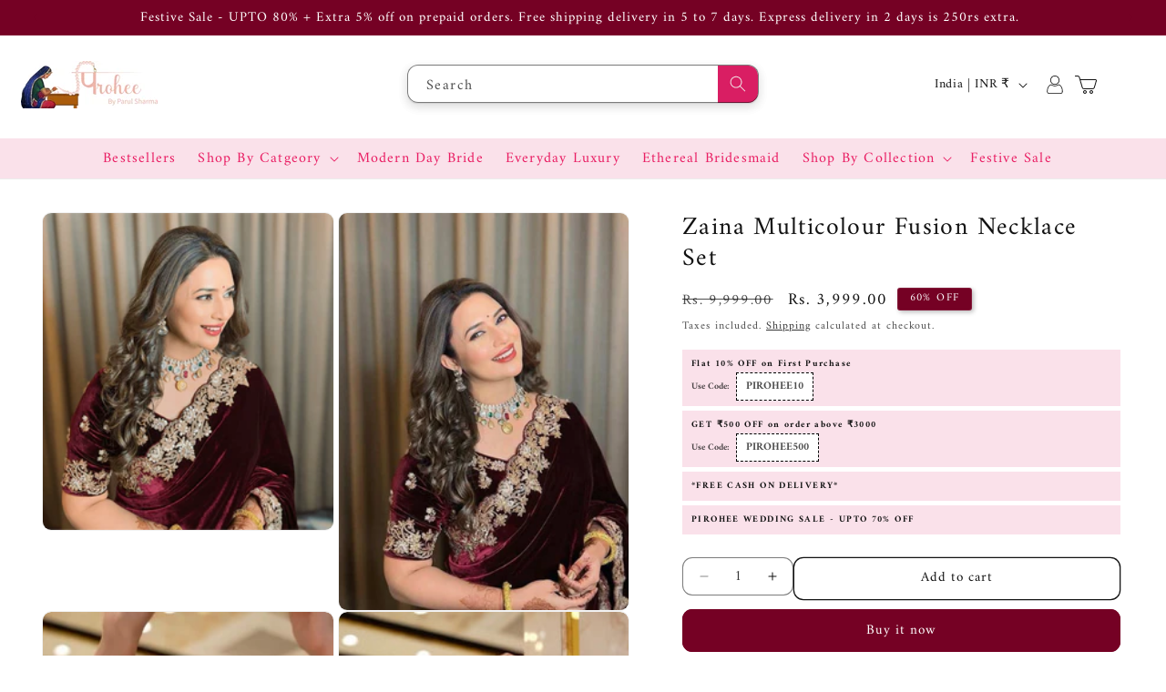

--- FILE ---
content_type: text/css
request_url: https://pirohee.com/cdn/shop/t/27/assets/component-newsletter.css?v=118962902648156806521767351766
body_size: -446
content:
.newsletter-form{display:flex;flex-direction:column;justify-content:center;align-items:center;width:100%;position:relative}@media screen and (min-width: 750px){.newsletter-form{align-items:flex-start;margin:0 auto;max-width:36rem}}.newsletter-form__field-wrapper{width:100%}.newsletter-form__field-wrapper .field__input{padding-right:5rem}.newsletter-form__field-wrapper .field{z-index:0}.newsletter-form__message{justify-content:center;margin-bottom:0}.newsletter-form__message--success{margin-top:2rem}@media screen and (min-width: 750px){.newsletter-form__message{justify-content:flex-start}}.newsletter-form__button{width:4.4rem;margin:0;right:var(--inputs-border-width);top:0;height:100%;background:rgb(var(--color-foreground));z-index:2;color:rgb(var(--color-background));border:0;outline:none;border-top-right-radius:var(--inputs-radius);border-bottom-right-radius:var(--inputs-radius)}.newsletter-form__button:focus{box-shadow:0 0 rgb(var(--color-background));background-color:rgb(var(--color-background));z-index:1}.newsletter-form__button:focus .icon-arrow{color:rgb(var(--color-foreground))}.field__input:-webkit-autofill~.field__button{color:rgb(var(--color-background))}.newsletter-form__button .icon{width:1.5rem}
/*# sourceMappingURL=/cdn/shop/t/27/assets/component-newsletter.css.map?v=118962902648156806521767351766 */


--- FILE ---
content_type: text/css
request_url: https://pirohee.com/cdn/shop/t/27/assets/component-menu-drawer.css?v=11399321721602286301767351766
body_size: 557
content:
.header__icon--menu{position:initial}.js menu-drawer>details>summary:before,.js menu-drawer>details[open]:not(.menu-opening)>summary:before{content:"";position:absolute;cursor:default;width:100%;height:calc(100vh - 100%);height:calc(var(--viewport-height, 100vh) - (var(--header-bottom-position, 100%)));top:100%;left:0;background:rgba(var(--color-foreground),.5);opacity:0;visibility:hidden;z-index:2;transition:opacity 0s,visibility 0s}menu-drawer>details[open]>summary:before{visibility:visible;opacity:1;transition:opacity var(--duration-default) ease,visibility var(--duration-default) ease}.menu-drawer{position:absolute;transform:translate(-100%);visibility:hidden;z-index:5;left:0;top:100%;width:100%;padding:0;background-color:rgb(var(--color-background));overflow-x:hidden;filter:drop-shadow(var(--drawer-shadow-horizontal-offset) var(--drawer-shadow-vertical-offset) var(--drawer-shadow-blur-radius) rgba(var(--color-shadow),var(--drawer-shadow-opacity)))}.js .menu-drawer{height:calc(100vh - 100%);height:calc(var(--viewport-height, 100vh) - (var(--header-bottom-position, 100%)))}.js details[open]>.menu-drawer,.js details[open]>.menu-drawer__submenu{transition:transform var(--duration-default) ease,visibility var(--duration-default) ease}.js details[open].menu-opening>.menu-drawer,details[open].menu-opening>.menu-drawer__submenu{transform:translate(0);visibility:visible}@media screen and (min-width: 750px){.menu-drawer{width:40rem;border-width:0 var(--drawer-border-width) 0 0;border-style:solid;border-color:rgba(var(--color-foreground),var(--drawer-border-opacity))}}.menu-drawer__inner-container{position:relative;overflow:auto;height:100%}.menu-drawer__navigation{padding-bottom:3rem;margin-bottom:10px}.menu-drawer__inner-submenu{height:100%;overflow-x:hidden;overflow-y:auto}.menu-drawer__menu-item{padding:1.1rem 3rem;text-decoration:none;font-size:1.4rem}.menu-drawer__menu-item--active{color:rgb(var(--color-foreground),.8)}.menu-drawer__menu-item:focus,.menu-drawer__close-button:focus,.menu-drawer__menu-item:hover,.menu-drawer__close-button:hover{color:rgb(var(--color-foreground));background-color:rgba(var(--color-foreground),.08);box-shadow:inset 0 0 5px rgba(var(--color-foreground),.1);border-radius:8px}.menu-drawer__menu-item--active:hover{background-color:rgba(var(--color-foreground),.08)}.js .menu-drawer__menu-item .icon-arrow{display:none}.menu-drawer__menu-item>.icon-arrow{position:absolute;right:3rem;top:50%;transform:translateY(-50%) rotate(0)}details[open]>summary .icon-caret{transform:translateY(-50%) rotate(180deg)}.js .menu-drawer__submenu{top:0;width:100%;bottom:0;left:0;background-color:rgb(var(--color-background));z-index:1;transform:translate(100%);visibility:hidden}.js .menu-drawer__submenu .menu-drawer__submenu{overflow-y:auto}.menu-drawer__close-button{padding:1.2rem 2.6rem 1.2rem 3rem;text-decoration:none;display:flex;align-items:center;font-size:1.4rem;width:100%;background-color:transparent;font-family:var(--font-heading-family);font-style:var(--font-body-style);text-align:left}.menu-drawer__close-button .icon-arrow{transform:rotate(180deg);margin-right:1rem}.menu-drawer__utility-links{padding:0;position:relative}.header--has-social .menu-drawer__utility-links{padding:2rem 3rem}@media screen and (max-width: 749px){.header--has-account:where(:not(.header--has-social):not(.header--has-localizations)) .menu-drawer__utility-links{padding:2rem 3rem}}@media screen and (max-width: 989px){.header--has-localizations:where(:not(.header--has-social)) .menu-drawer__utility-links{padding:2rem 3rem}}.menu-drawer__account{display:inline-flex;align-items:center;text-decoration:none;padding:1rem 0;font-size:1.4rem;color:rgb(var(--color-foreground));margin-bottom:0}.menu-drawer__utility-links:has(.menu-drawer__localization) .menu-drawer__account{margin:0}.menu-drawer__account .icon-account{height:2rem;width:2rem;margin-right:1rem}.menu-drawer__account shop-user-avatar{--shop-avatar-size: 2.4rem;margin-right:.55rem;margin-left:-.45rem}.menu-drawer__account:hover .icon-account{transform:scale(1.07)}.menu-drawer .list-social{justify-content:flex-start;margin-left:-1.25rem}.menu-drawer .list-social:empty{display:none}.menu-drawer .list-social__link{padding:1.1rem}.menu-drawer__navigation,.menu-drawer__navigation>.menu-drawer__menu{overflow-x:hidden}.menu-drawer__menu::-webkit-scrollbar{height:2px}.menu-drawer__navigation>.menu-drawer__menu::-webkit-scrollbar-thumb{background:rgb(var(--color-foreground));border-radius:6px}@media screen and (max-width: 749px){.menu-drawer.country-selector-open{transform:none!important;filter:none!important;transition:none!important}}.menu-drawer__submenu .menu-drawer__menu-item{padding:11px 35px;font-size:medium}.menu-drawer__submenu .menu-drawer__menu-item{padding:11px 40px;font-size:small}.menu-drawer__submenu .menu-drawer__submenu .menu-drawer__menu-item{padding:11px 45px;font-size:smaller}.menu-drawer__inner-submenu{padding-bottom:18px}.menu-drawer__menu{text-transform:uppercase;font-weight:500}.menu-drawer__menu li{margin-bottom:2px}.border-between .menu-drawer__menu.has-submenu li{position:relative}.border-between .menu-drawer__menu.has-submenu li:before{content:"";position:absolute;bottom:0;left:7%;width:87%;border-bottom:1px solid}.border-between .menu-drawer__menu.has-submenu .menu-drawer__inner-submenu li{position:relative}.border-between .menu-drawer__menu.has-submenu .menu-drawer__inner-submenu li:before{content:"";position:absolute;bottom:0;left:10%;width:80%;border-bottom:1px solid}.border-between .menu-drawer__menu.has-submenu li:last-child:before{content:none}.border-between .menu-drawer__menu.has-submenu .menu-drawer__inner-submenu li:last-child:before{content:none}
/*# sourceMappingURL=/cdn/shop/t/27/assets/component-menu-drawer.css.map?v=11399321721602286301767351766 */


--- FILE ---
content_type: text/css
request_url: https://cdn.shopify.com/extensions/019a0b69-1616-7dbb-a584-a928b3944a2f/recommended-product-salesup-77/assets/build.Product.module.73f48e80.css
body_size: -370
content:
._flex_1ejax_1{display:-ms-flexbox;display:flex;-ms-flex-wrap:wrap;flex-wrap:wrap}._column_1ejax_8{-ms-flex-direction:column;flex-direction:column}._justifyContentCenter_1ejax_13{-ms-flex-pack:center;justify-content:center}


--- FILE ---
content_type: text/css
request_url: https://cdn.shopify.com/extensions/019a0b69-1616-7dbb-a584-a928b3944a2f/recommended-product-salesup-77/assets/build.quick-view.module.afa05c68.css
body_size: 2442
content:
._akQuickViewModal_jei6e_2{display:block;position:fixed;z-index:2147483647;padding-top:0;left:0;top:0;width:100%;height:100%;background-color:#000;background-color:#000000b3;overflow-x:hidden;overflow-y:auto;-webkit-overflow-scrolling:touch;color:#111}._akQuickViewModal_jei6e_2 ._wrapLoading_jei6e_18{margin:10% auto;width:50px}._akQuickViewModal_jei6e_2 ._wrapLoading_jei6e_18 ._loadingIcon_jei6e_22{display:inline-block;width:64px;height:64px}._akQuickViewModal_jei6e_2 ._wrapLoading_jei6e_18 ._loadingIcon_jei6e_22:after{content:" ";display:block;width:30px;height:30px;margin:1px;border-radius:50%;border-color:#fff transparent #fff transparent;animation:_lds-dual-ring_jei6e_1 .8s linear infinite}@keyframes _lds-dual-ring_jei6e_1{0%{transform:rotate(0)}to{transform:rotate(360deg)}}._akQuickViewModal_jei6e_2 ._wrapContent_jei6e_45{width:800px;background:#ffffff;margin:30px auto;min-height:611px;border-radius:20px}@media only screen and (max-width: 768px){._akQuickViewModal_jei6e_2 ._wrapContent_jei6e_45{width:100%;height:auto}}._akQuickViewModal_jei6e_2 ._wrapContent_jei6e_45 ._wrapProductInfo_jei6e_58{display:flex;position:relative;padding:40px 35px 20px 27px;height:auto;border-radius:20px;min-height:611px;background-color:var(--ak-tpi-qv-bg-color, #ffffff)}@media only screen and (max-width: 768px){._akQuickViewModal_jei6e_2 ._wrapContent_jei6e_45 ._wrapProductInfo_jei6e_58{padding-top:25px;padding-left:20px;padding-right:20px}}._akQuickViewModal_jei6e_2 ._wrapContent_jei6e_45 ._wrapProductInfo_jei6e_58 ._wrapCloseButton_jei6e_77{position:absolute;right:20px;top:15px;color:#666}._akQuickViewModal_jei6e_2 ._wrapContent_jei6e_45 ._wrapProductInfo_jei6e_58 ._wrapCloseButton_jei6e_77 svg{fill:#999;width:16px;cursor:pointer}@media only screen and (max-width: 768px){._akQuickViewModal_jei6e_2 ._wrapContent_jei6e_45 ._wrapProductInfo_jei6e_58 ._wrapCloseButton_jei6e_77{top:10px;right:15px}._akQuickViewModal_jei6e_2 ._wrapContent_jei6e_45 ._wrapProductInfo_jei6e_58 ._wrapCloseButton_jei6e_77 svg{width:14px}}._akQuickViewModal_jei6e_2 ._wrapContent_jei6e_45 ._wrapProductInfo_jei6e_58 ._wrapCloseButton_jei6e_77:hover svg{fill:#000}._akQuickViewModal_jei6e_2 ._wrapContent_jei6e_45 ._wrapProductInfo_jei6e_58 ._wrapImage_jei6e_100{display:flex;width:358px;flex-direction:column}._akQuickViewModal_jei6e_2 ._wrapContent_jei6e_45 ._wrapProductInfo_jei6e_58 ._wrapImage_jei6e_100 ._wrapMainImage_jei6e_105 img{width:358px;height:358px;object-fit:cover}@media only screen and (max-width: 768px){._akQuickViewModal_jei6e_2 ._wrapContent_jei6e_45 ._wrapProductInfo_jei6e_58 ._wrapImage_jei6e_100 ._wrapMainImage_jei6e_105 img{width:100%;height:166px}}@media only screen and (max-width: 768px){._akQuickViewModal_jei6e_2 ._wrapContent_jei6e_45 ._wrapProductInfo_jei6e_58 ._wrapImage_jei6e_100{width:50%}}._akQuickViewModal_jei6e_2 ._wrapContent_jei6e_45 ._wrapProductInfo_jei6e_58 ._wrapImage_jei6e_100 ._wrapListSmall_jei6e_121{display:flex;overflow:hidden;width:100%;margin-top:9px;height:71px;position:relative}._akQuickViewModal_jei6e_2 ._wrapContent_jei6e_45 ._wrapProductInfo_jei6e_58 ._wrapImage_jei6e_100 ._wrapListSmall_jei6e_121 ._wrapBackIcon_jei6e_129{position:absolute;top:24px;cursor:pointer;z-index:99999}@media only screen and (max-width: 768px){._akQuickViewModal_jei6e_2 ._wrapContent_jei6e_45 ._wrapProductInfo_jei6e_58 ._wrapImage_jei6e_100 ._wrapListSmall_jei6e_121 ._wrapBackIcon_jei6e_129{display:none}}._akQuickViewModal_jei6e_2 ._wrapContent_jei6e_45 ._wrapProductInfo_jei6e_58 ._wrapImage_jei6e_100 ._wrapListSmall_jei6e_121 ._wrapNextIcon_jei6e_140{position:absolute;top:24px;right:0;cursor:pointer;z-index:99999}@media only screen and (max-width: 768px){._akQuickViewModal_jei6e_2 ._wrapContent_jei6e_45 ._wrapProductInfo_jei6e_58 ._wrapImage_jei6e_100 ._wrapListSmall_jei6e_121 ._wrapNextIcon_jei6e_140{display:none}}@media only screen and (max-width: 768px){._akQuickViewModal_jei6e_2 ._wrapContent_jei6e_45 ._wrapProductInfo_jei6e_58 ._wrapImage_jei6e_100 ._wrapListSmall_jei6e_121{display:flex;-webkit-overflow-scrolling:touch;overflow-x:auto;height:54px}._akQuickViewModal_jei6e_2 ._wrapContent_jei6e_45 ._wrapProductInfo_jei6e_58 ._wrapImage_jei6e_100 ._wrapListSmall_jei6e_121::-webkit-scrollbar{display:none}._akQuickViewModal_jei6e_2 ._wrapContent_jei6e_45 ._wrapProductInfo_jei6e_58 ._wrapImage_jei6e_100 ._wrapListSmall_jei6e_121 ._item_jei6e_162{margin-right:2px}}._akQuickViewModal_jei6e_2 ._wrapContent_jei6e_45 ._wrapProductInfo_jei6e_58 ._wrapImage_jei6e_100 ._wrapListSmall_jei6e_121 ._item_jei6e_162{margin-right:2px}._akQuickViewModal_jei6e_2 ._wrapContent_jei6e_45 ._wrapProductInfo_jei6e_58 ._wrapImage_jei6e_100 ._wrapListSmall_jei6e_121 ._item_jei6e_162 div{cursor:pointer}._akQuickViewModal_jei6e_2 ._wrapContent_jei6e_45 ._wrapProductInfo_jei6e_58 ._wrapImage_jei6e_100 ._wrapListSmall_jei6e_121 ._item_jei6e_162 div img{width:72px;height:71px;object-fit:cover;max-width:71px}@media only screen and (max-width: 768px){._akQuickViewModal_jei6e_2 ._wrapContent_jei6e_45 ._wrapProductInfo_jei6e_58 ._wrapImage_jei6e_100 ._wrapListSmall_jei6e_121 ._item_jei6e_162 div img{width:55px;height:54px}}._akQuickViewModal_jei6e_2 ._wrapContent_jei6e_45 ._wrapProductInfo_jei6e_58 ._wrapImage_jei6e_100 ._wrapListSmall_jei6e_121 #_itemFirst_jei6e_1{margin-left:var(--ak-tpi-image-next-step, 0px)}._akQuickViewModal_jei6e_2 ._wrapContent_jei6e_45 ._wrapProductInfo_jei6e_58 ._wrapImage_jei6e_100 img{opacity:1}._akQuickViewModal_jei6e_2 ._wrapContent_jei6e_45 ._wrapProductInfo_jei6e_58 ._wrapImage_jei6e_100 ._wrapListSocial_jei6e_190{width:118px;height:31px;margin-top:13px;display:flex;align-items:center;letter-spacing:.41px;color:var(--ak-tpi-qv-text-color, #9e9e9e);font-size:12px}@media only screen and (max-width: 768px){._akQuickViewModal_jei6e_2 ._wrapContent_jei6e_45 ._wrapProductInfo_jei6e_58 ._wrapImage_jei6e_100 ._wrapListSocial_jei6e_190{display:none}}._akQuickViewModal_jei6e_2 ._wrapContent_jei6e_45 ._wrapProductInfo_jei6e_58 ._wrapImage_jei6e_100 ._wrapListSocial_jei6e_190 ._social_jei6e_205{margin-left:4px;cursor:pointer}._akQuickViewModal_jei6e_2 ._wrapContent_jei6e_45 ._wrapProductInfo_jei6e_58 ._wrapImage_jei6e_100 ._wrapListSocial_jei6e_190 #_twitterIcon_jei6e_1:hover svg path{fill:#55acee}._akQuickViewModal_jei6e_2 ._wrapContent_jei6e_45 ._wrapProductInfo_jei6e_58 ._wrapImage_jei6e_100 ._wrapListSocial_jei6e_190 #_facebookIcon_jei6e_1:hover svg path{fill:#3e5b99}._akQuickViewModal_jei6e_2 ._wrapContent_jei6e_45 ._wrapProductInfo_jei6e_58 ._wrapImage_jei6e_100 ._wrapListSocial_jei6e_190 #_pinterestIcon_jei6e_1:hover svg circle{fill:#cb2027}._akQuickViewModal_jei6e_2 ._wrapContent_jei6e_45 ._wrapProductInfo_jei6e_58 ._wrapImage_jei6e_100 ._wrapListSocial_jei6e_190 #_linkedinIcon_jei6e_1:hover svg circle{fill:#007ab9}._akQuickViewModal_jei6e_2 ._wrapContent_jei6e_45 ._wrapProductInfo_jei6e_58 ._wrapInfo_jei6e_221{margin-left:25px}._akQuickViewModal_jei6e_2 ._wrapContent_jei6e_45 ._wrapProductInfo_jei6e_58 ._wrapInfo_jei6e_221 h3{font-size:28px;font-weight:700;line-height:31px;letter-spacing:.41px;color:var(--ak-tpi-qv-text-color, #000000)}@media only screen and (max-width: 768px){._akQuickViewModal_jei6e_2 ._wrapContent_jei6e_45 ._wrapProductInfo_jei6e_58 ._wrapInfo_jei6e_221{width:50%;margin-left:0}._akQuickViewModal_jei6e_2 ._wrapContent_jei6e_45 ._wrapProductInfo_jei6e_58 ._wrapInfo_jei6e_221 h3{font-style:normal;font-weight:500;font-size:18px;line-height:20px;letter-spacing:.41px}._akQuickViewModal_jei6e_2 ._wrapContent_jei6e_45 ._wrapProductInfo_jei6e_58 ._wrapInfo_jei6e_221 ._wrapTitlePrice_jei6e_243{min-height:230px;padding-left:15px}._akQuickViewModal_jei6e_2 ._wrapContent_jei6e_45 ._wrapProductInfo_jei6e_58 ._wrapInfo_jei6e_221 ._wrapTitlePrice_jei6e_243 h3{line-height:40px!important;display:-webkit-box;-webkit-line-clamp:4;-webkit-box-orient:vertical;overflow:hidden;text-overflow:ellipsis}._akQuickViewModal_jei6e_2 ._wrapContent_jei6e_45 ._wrapProductInfo_jei6e_58 ._wrapInfo_jei6e_221 ._wrapInfoTo_jei6e_255{display:flex;flex-direction:column-reverse;width:200%;margin-left:-100%}}@media only screen and (max-width: 768px) and (max-width: 768px){._akQuickViewModal_jei6e_2 ._wrapContent_jei6e_45 ._wrapProductInfo_jei6e_58 ._wrapInfo_jei6e_221 ._wrapInfoTo_jei6e_255 ._wrapCountDonwMobile_jei6e_263{display:flex;flex-direction:column-reverse}}._akQuickViewModal_jei6e_2 ._wrapContent_jei6e_45 ._wrapProductInfo_jei6e_58 ._wrapInfo_jei6e_221 ._wrapPrice_jei6e_268{display:block ruby;word-break:break-all;margin-top:40px;width:353px;background:var(--ak-tpi-qv-bg-price-color, #eaf5f7);color:var(--ak-tpi-qv-price-color, #000000)}@media only screen and (max-width: 768px){._akQuickViewModal_jei6e_2 ._wrapContent_jei6e_45 ._wrapProductInfo_jei6e_58 ._wrapInfo_jei6e_221 ._wrapPrice_jei6e_268{background:var(--ak-tpi-qv-bg-color);font-weight:700;font-size:22px;line-height:31px;margin-top:60px;width:100%}}._akQuickViewModal_jei6e_2 ._wrapContent_jei6e_45 ._wrapProductInfo_jei6e_58 ._wrapInfo_jei6e_221 ._wrapPrice_jei6e_268 ._originPrice_jei6e_286{margin-right:10px;margin-left:10px;line-height:57px;color:var(--ak-tpi-qv-price-color, #000000)}@media only screen and (max-width: 768px){._akQuickViewModal_jei6e_2 ._wrapContent_jei6e_45 ._wrapProductInfo_jei6e_58 ._wrapInfo_jei6e_221 ._wrapPrice_jei6e_268 ._originPrice_jei6e_286{margin-left:0;margin-right:0}}._akQuickViewModal_jei6e_2 ._wrapContent_jei6e_45 ._wrapProductInfo_jei6e_58 ._wrapInfo_jei6e_221 ._wrapPrice_jei6e_268 ._inlinePrice_jei6e_298{text-decoration:line-through;color:var(--ak-tpi-qv-price-color, #000000);opacity:.5}._akQuickViewModal_jei6e_2 ._wrapContent_jei6e_45 ._wrapProductInfo_jei6e_58 ._wrapInfo_jei6e_221 ._wrapPrice_jei6e_268 ._comparePrice_jei6e_303{margin-right:10px;color:var(--ak-tpi-qv-price-color, #000000);font-style:normal;font-weight:700;font-size:24px;margin-left:10px;line-height:57px}@media only screen and (max-width: 768px){._akQuickViewModal_jei6e_2 ._wrapContent_jei6e_45 ._wrapProductInfo_jei6e_58 ._wrapInfo_jei6e_221 ._wrapPrice_jei6e_268 ._comparePrice_jei6e_303{margin-left:0}}._akQuickViewModal_jei6e_2 ._wrapContent_jei6e_45 ._wrapProductInfo_jei6e_58 ._wrapInfo_jei6e_221 ._wrapPrice_jei6e_268 ._inlinePriceForDashboard_jei6e_317{text-decoration:line-through;color:var(--qv-price-color);opacity:.5}._akQuickViewModal_jei6e_2 ._wrapContent_jei6e_45 ._wrapProductInfo_jei6e_58 ._wrapInfo_jei6e_221 ._wrapPrice_jei6e_268 span{font-size:20px;font-weight:600}._akQuickViewModal_jei6e_2 ._wrapContent_jei6e_45 ._wrapProductInfo_jei6e_58 ._wrapInfo_jei6e_221 ._wrapStock_jei6e_326{flex-grow:0;flex-shrink:0;flex-basis:30%;margin-top:25px;display:flex;align-items:center}._akQuickViewModal_jei6e_2 ._wrapContent_jei6e_45 ._wrapProductInfo_jei6e_58 ._wrapInfo_jei6e_221 ._wrapStock_jei6e_326 button{outline:none!important;box-shadow:none;height:39px;width:29px;line-height:39px;float:left;display:block;text-align:center;padding:0 7px;border:none;-webkit-border-radius:0;border-radius:0;color:var(--ak-tpi-qv-text-color, #666565);background-color:var(--ak-tpi-qv-bg-color, #fff)}._akQuickViewModal_jei6e_2 ._wrapContent_jei6e_45 ._wrapProductInfo_jei6e_58 ._wrapInfo_jei6e_221 ._wrapStock_jei6e_326 input{border:none;border-left:1px solid #bcbcbc;border-right:1px solid #bcbcbc;outline:none!important;box-shadow:none;height:39px;line-height:41px;float:left;display:block;text-align:center;padding:0;-webkit-border-radius:0;border-radius:0;color:var(--ak-tpi-qv-text-color, #666565);background-color:var(--ak-tpi-qv-bg-color, #fff);width:100%}._akQuickViewModal_jei6e_2 ._wrapContent_jei6e_45 ._wrapProductInfo_jei6e_58 ._wrapInfo_jei6e_221 ._wrapStock_jei6e_326 ._wrapInside_jei6e_368{width:138px;height:39px;border:1px solid #bcbcbc;margin:2px 0;overflow:hidden;font-size:16px;font-weight:500;display:flex;background-color:var(--ak-tpi-qv-bg-color, #ffffff)}._akQuickViewModal_jei6e_2 ._wrapContent_jei6e_45 ._wrapProductInfo_jei6e_58 ._wrapInfo_jei6e_221 ._wrapStock_jei6e_326 ._wrapQuantity_jei6e_379{display:none}._akQuickViewModal_jei6e_2 ._wrapContent_jei6e_45 ._wrapProductInfo_jei6e_58 ._wrapInfo_jei6e_221 ._wrapStock_jei6e_326 ._wrapStockCountdow_jei6e_382{margin-left:20px}._akQuickViewModal_jei6e_2 ._wrapContent_jei6e_45 ._wrapProductInfo_jei6e_58 ._wrapInfo_jei6e_221 ._wrapStock_jei6e_326 ._wrapStockCountdow_jei6e_382 ._salesEnd_jei6e_385{padding:0}._akQuickViewModal_jei6e_2 ._wrapContent_jei6e_45 ._wrapProductInfo_jei6e_58 ._wrapInfo_jei6e_221 ._wrapStock_jei6e_326 ._wrapStockCountdow_jei6e_382 ._salesEnd_jei6e_385 ._stockText_jei6e_388{margin-bottom:0}@media only screen and (max-width: 768px){._akQuickViewModal_jei6e_2 ._wrapContent_jei6e_45 ._wrapProductInfo_jei6e_58 ._wrapInfo_jei6e_221 ._wrapStock_jei6e_326{margin-top:21px;justify-content:center}._akQuickViewModal_jei6e_2 ._wrapContent_jei6e_45 ._wrapProductInfo_jei6e_58 ._wrapInfo_jei6e_221 ._wrapStock_jei6e_326 ._wrapQuantity_jei6e_379{display:block;font-style:normal;font-weight:400;font-size:14px;line-height:31px;letter-spacing:.41px;margin-right:15px;color:#616161}._akQuickViewModal_jei6e_2 ._wrapContent_jei6e_45 ._wrapProductInfo_jei6e_58 ._wrapInfo_jei6e_221 ._wrapStock_jei6e_326 ._wrapStockCountdow_jei6e_382{display:none}}._akQuickViewModal_jei6e_2 ._wrapContent_jei6e_45 ._wrapProductInfo_jei6e_58 ._wrapInfo_jei6e_221 ._wrapAddToCart_jei6e_410{display:flex;margin-top:17px;height:52px}._akQuickViewModal_jei6e_2 ._wrapContent_jei6e_45 ._wrapProductInfo_jei6e_58 ._wrapInfo_jei6e_221 ._wrapAddToCart_jei6e_410 button{cursor:pointer;font-size:14px;line-height:1em;color:#000;background:#ffffff;position:relative;height:52px;border-radius:6px;box-sizing:border-box;font-weight:700;letter-spacing:.41px;padding:0 5px!important;min-width:172px}._akQuickViewModal_jei6e_2 ._wrapContent_jei6e_45 ._wrapProductInfo_jei6e_58 ._wrapInfo_jei6e_221 ._wrapAddToCart_jei6e_410 button:active,._akQuickViewModal_jei6e_2 ._wrapContent_jei6e_45 ._wrapProductInfo_jei6e_58 ._wrapInfo_jei6e_221 ._wrapAddToCart_jei6e_410 button:focus{outline:none!important}._akQuickViewModal_jei6e_2 ._wrapContent_jei6e_45 ._wrapProductInfo_jei6e_58 ._wrapInfo_jei6e_221 ._wrapAddToCart_jei6e_410 button ._iconLoading_jei6e_433{display:none;position:absolute;left:8px;top:8px}._akQuickViewModal_jei6e_2 ._wrapContent_jei6e_45 ._wrapProductInfo_jei6e_58 ._wrapInfo_jei6e_221 ._wrapAddToCart_jei6e_410 button ._iconLoading_jei6e_433[data-loading=true]{display:block;position:absolute}._akQuickViewModal_jei6e_2 ._wrapContent_jei6e_45 ._wrapProductInfo_jei6e_58 ._wrapInfo_jei6e_221 ._wrapAddToCart_jei6e_410 button ._iconLoading_jei6e_433[data-loading=false],._akQuickViewModal_jei6e_2 ._wrapContent_jei6e_45 ._wrapProductInfo_jei6e_58 ._wrapInfo_jei6e_221 ._wrapAddToCart_jei6e_410 button ._wrapAddCartButtonSpinner_jei6e_446{display:none}._akQuickViewModal_jei6e_2 ._wrapContent_jei6e_45 ._wrapProductInfo_jei6e_58 ._wrapInfo_jei6e_221 ._wrapAddToCart_jei6e_410 button[data-loading=true]{position:relative}._akQuickViewModal_jei6e_2 ._wrapContent_jei6e_45 ._wrapProductInfo_jei6e_58 ._wrapInfo_jei6e_221 ._wrapAddToCart_jei6e_410 button[data-loading=true] ._wrapAddCartButtonSpinner_jei6e_446{display:block;position:absolute;top:50%;left:50%;margin-top:-15px;margin-left:-15px;width:0;height:0}._akQuickViewModal_jei6e_2 ._wrapContent_jei6e_45 ._wrapProductInfo_jei6e_58 ._wrapInfo_jei6e_221 ._wrapAddToCart_jei6e_410 button[data-loading=true] ._wrapAddCartButtonSpinner_jei6e_446 svg{animation:_Ak-Spinner--loading_jei6e_1 .5s linear infinite;fill:var(--ak-tpi-qv-add-cart-loading-color, #919eab);height:30px;width:30px;margin:0!important}._akQuickViewModal_jei6e_2 ._wrapContent_jei6e_45 ._wrapProductInfo_jei6e_58 ._wrapInfo_jei6e_221 ._wrapAddToCart_jei6e_410 button[data-loading=true] ._wrapAddCartButtonText_jei6e_469{display:none!important}._akQuickViewModal_jei6e_2 ._wrapContent_jei6e_45 ._wrapProductInfo_jei6e_58 ._wrapInfo_jei6e_221 ._wrapAddToCart_jei6e_410 ._wrapAddCartButton_jei6e_446 button{background:var(--ak-tpi-qui-view-btn-add-cart-bg, rgba(255, 214, 134, .33));border:2px solid var(--ak-tpi-qui-view-btn-add-cart-bor, #ffb342);color:var(--ak-tpi-qui-view-btn-add-cart-text, #ff9344);text-align:left}._akQuickViewModal_jei6e_2 ._wrapContent_jei6e_45 ._wrapProductInfo_jei6e_58 ._wrapInfo_jei6e_221 ._wrapAddToCart_jei6e_410 ._wrapAddCartButton_jei6e_446 button:hover{background:var(--ak-tpi-qui-view-btn-add-cart-bg-hov, rgba(255, 214, 134, .33));border:2px solid var(--ak-tpi-qui-view-btn-add-cart-bor-hov, #ffb342);color:var(--ak-tpi-qui-view-btn-add-cart-text-hov, #ff9344)}._akQuickViewModal_jei6e_2 ._wrapContent_jei6e_45 ._wrapProductInfo_jei6e_58 ._wrapInfo_jei6e_221 ._wrapAddToCart_jei6e_410 ._wrapAddCartButton_jei6e_446 button ._wrapAddCartButtonText_jei6e_469{align-items:center;display:flex}._akQuickViewModal_jei6e_2 ._wrapContent_jei6e_45 ._wrapProductInfo_jei6e_58 ._wrapInfo_jei6e_221 ._wrapAddToCart_jei6e_410 ._wrapAddCartButton_jei6e_446 button ._wrapAddCartButtonText_jei6e_469 svg{margin-right:10px;margin-left:5px;width:24px;height:24px}._akQuickViewModal_jei6e_2 ._wrapContent_jei6e_45 ._wrapProductInfo_jei6e_58 ._wrapInfo_jei6e_221 ._wrapAddToCart_jei6e_410 ._wrapAddCartButton_jei6e_446 button ._wrapAddCartButtonText_jei6e_469 svg path{fill:var(--ak-tpi-qui-view-btn-add-cart-text, #ff9344)}._akQuickViewModal_jei6e_2 ._wrapContent_jei6e_45 ._wrapProductInfo_jei6e_58 ._wrapInfo_jei6e_221 ._wrapAddToCart_jei6e_410 ._wrapAddCartButton_jei6e_446 ._addCartError_jei6e_496{display:block;color:#dc2606;font-size:14px;padding-left:20px}._akQuickViewModal_jei6e_2 ._wrapContent_jei6e_45 ._wrapProductInfo_jei6e_58 ._wrapInfo_jei6e_221 ._wrapAddToCart_jei6e_410 ._wrapByMoreButton_jei6e_502 button{background:var(--ak-tpi-btn-buy-now-bg, #ff9b04);border:2px solid var(--ak-tpi-btn-buy-now-bor, #ff9b04);border-radius:6px;margin-left:11px;color:var(--ak-tpi-btn-buy-now-text, #ffffff)}._akQuickViewModal_jei6e_2 ._wrapContent_jei6e_45 ._wrapProductInfo_jei6e_58 ._wrapInfo_jei6e_221 ._wrapAddToCart_jei6e_410 ._wrapByMoreButton_jei6e_502 button:hover{background:var(--ak-tpi-btn-buy-now-bg-hov, #ff9b04);border:2px solid var(--ak-tpi-btn-buy-now-bor-hov, #ffb342);color:var(--ak-tpi-btn-buy-now-text-hov, #ffffff)}._akQuickViewModal_jei6e_2 ._wrapContent_jei6e_45 ._wrapProductInfo_jei6e_58 ._wrapInfo_jei6e_221 ._wrapAddToCart_jei6e_410 ._wrapByMoreButton_jei6e_502 button ._wrapAddCartButtonText_jei6e_469{text-align:center}._akQuickViewModal_jei6e_2 ._wrapContent_jei6e_45 ._wrapProductInfo_jei6e_58 ._wrapInfo_jei6e_221 ._wrapAddToCart_jei6e_410 ._wrapByMoreButton_jei6e_502 button[data-loading=true] ._wrapAddCartButtonSpinner_jei6e_446 svg{fill:var(--ak-tpi-qv-buy-now-loading-color, #919eab)}@media only screen and (max-width: 768px){._akQuickViewModal_jei6e_2 ._wrapContent_jei6e_45 ._wrapProductInfo_jei6e_58 ._wrapInfo_jei6e_221 ._wrapAddToCart_jei6e_410{justify-content:center;margin-top:38px;margin-bottom:20px}._akQuickViewModal_jei6e_2 ._wrapContent_jei6e_45 ._wrapProductInfo_jei6e_58 ._wrapInfo_jei6e_221 ._wrapAddToCart_jei6e_410 button{width:155px}._akQuickViewModal_jei6e_2 ._wrapContent_jei6e_45 ._wrapProductInfo_jei6e_58 ._wrapInfo_jei6e_221 ._wrapAddToCart_jei6e_410 button svg{margin-right:15px}}._akQuickViewModal_jei6e_2 ._wrapContent_jei6e_45 ._wrapProductInfo_jei6e_58 ._wrapInfo_jei6e_221 ._wrapDetail_jei6e_533{overflow-x:auto;margin-top:20px;width:346px;font-style:normal;font-weight:500;font-size:14px;line-height:26px;color:var(--ak-tpi-qv-text-color, #5a5a5a)}._akQuickViewModal_jei6e_2 ._wrapContent_jei6e_45 ._wrapProductInfo_jei6e_58 ._wrapInfo_jei6e_221 ._wrapDetail_jei6e_533[check-detail=hide]{content:"..."}._akQuickViewModal_jei6e_2 ._wrapContent_jei6e_45 ._wrapProductInfo_jei6e_58 ._wrapInfo_jei6e_221 ._wrapDetail_jei6e_533[check-detail=hide] p:not(:nth-child(-n+2)){display:none}._akQuickViewModal_jei6e_2 ._wrapContent_jei6e_45 ._wrapProductInfo_jei6e_58 ._wrapInfo_jei6e_221 ._lessDetail_jei6e_549{cursor:pointer;font-size:14px;display:flex;margin-top:20px;color:var(--ak-tpi-qv-less-detail-color, #0089ff)}._akQuickViewModal_jei6e_2 ._wrapContent_jei6e_45 ._wrapProductInfo_jei6e_58 ._wrapInfo_jei6e_221 ._lessDetail_jei6e_549:hover{color:var(--ak-tpi-qv-less-detail-hv-color, #004d95)}._akQuickViewModal_jei6e_2 ._wrapContent_jei6e_45 ._wrapProductInfo_jei6e_58 ._wrapInfo_jei6e_221 ._fullDetail_jei6e_559{color:var(--ak-tpi-qv-full-detail-color, #0089ff)}._akQuickViewModal_jei6e_2 ._wrapContent_jei6e_45 ._wrapProductInfo_jei6e_58 ._wrapInfo_jei6e_221 ._fullDetail_jei6e_559:hover{color:var(--ak-tpi-qv-full-detail-hv-color, #004d95)}._akQuickViewModal_jei6e_2 ._wrapContent_jei6e_45 ._wrapProductInfo_jei6e_58 ._wrapInfo_jei6e_221 ._lessDetailHide_jei6e_565{margin-top:20px}._akQuickViewModal_jei6e_2 ._wrapContent_jei6e_45 ._wrapProductInfo_jei6e_58 ._wrapInfo_jei6e_221 ._wrapVariants_jei6e_568{margin-top:15px}._akQuickViewModal_jei6e_2 ._wrapContent_jei6e_45 ._wrapProductInfo_jei6e_58 ._wrapInfo_jei6e_221 ._wrapVariants_jei6e_568 ._itemVariants_jei6e_571 ._label_jei6e_571{margin-bottom:5px;display:block}._akQuickViewModal_jei6e_2 ._wrapContent_jei6e_45 ._wrapProductInfo_jei6e_58 ._wrapInfo_jei6e_221 ._wrapVariants_jei6e_568 select{transition:background-color .15s ease-in-out,border-color .15s ease-in-out,box-shadow .15s ease-in-out;display:inline-block;width:100%;line-height:1.5;color:var(--ak-tpi-qv-text-color, #495057);vertical-align:middle;background:#fff url("data:image/svg+xml;charset=utf8,%3Csvg xmlns='http://www.w3.org/2000/svg' viewBox='0 0 4 5'%3E%3Cpath fill='%23343a40' d='M2 0L0 2h4zm0 5L0 3h4z'/%3E%3C/svg%3E") no-repeat right .75rem center;background-size:8px 10px;background-color:var(--ak-tpi-qv-bg-color, #fff);border:1px solid rgba(0,0,0,.83);box-sizing:border-box;-webkit-appearance:none;-moz-appearance:none;appearance:none;height:52px!important;padding:.375rem 1.75rem .375rem 2rem;font-size:13px}@media only screen and (max-width: 768px){._akQuickViewModal_jei6e_2 ._wrapContent_jei6e_45 ._wrapProductInfo_jei6e_58 ._wrapInfo_jei6e_221 ._wrapVariants_jei6e_568{border-top:1px solid rgba(174,179,192,.5);border-bottom:1px solid rgba(174,179,192,.5);padding-top:20px;padding-bottom:15px;margin-top:20px}._akQuickViewModal_jei6e_2 ._wrapContent_jei6e_45 ._wrapProductInfo_jei6e_58 ._wrapInfo_jei6e_221 ._wrapVariants_jei6e_568 ._itemVariants_jei6e_571{max-width:299px;margin:0 auto}._akQuickViewModal_jei6e_2 ._wrapContent_jei6e_45 ._wrapProductInfo_jei6e_58 ._wrapInfo_jei6e_221 ._wrapVariants_jei6e_568 select{max-width:299px;height:45px!important}}._akQuickViewModal_jei6e_2 ._wrapContent_jei6e_45 ._wrapProductInfo_jei6e_58 ._wrapInfo_jei6e_221 ._wrapCountdown_jei6e_611{margin-top:17px}._akQuickViewModal_jei6e_2 ._wrapContent_jei6e_45 ._wrapProductInfo_jei6e_58 ._wrapInfo_jei6e_221 ._wrapCountdown_jei6e_611 ._countdownTimer_jei6e_614{font-size:14px;display:flex}._akQuickViewModal_jei6e_2 ._wrapContent_jei6e_45 ._wrapProductInfo_jei6e_58 ._wrapInfo_jei6e_221 ._wrapCountdown_jei6e_611 ._countdownTimer_jei6e_614 svg{width:20px;height:20px;margin-right:5px}._akQuickViewModal_jei6e_2 ._wrapContent_jei6e_45 ._wrapProductInfo_jei6e_58 ._wrapInfo_jei6e_221 ._salesEnd_jei6e_385{font-size:13px;padding:0 0 9px}._akQuickViewModal_jei6e_2 ._wrapContent_jei6e_45 ._wrapProductInfo_jei6e_58 ._wrapInfo_jei6e_221 ._salesEnd_jei6e_385 ._stockText_jei6e_388{display:flex;margin-bottom:6px}._akQuickViewModal_jei6e_2 ._wrapContent_jei6e_45 ._wrapProductInfo_jei6e_58 ._wrapInfo_jei6e_221 ._salesEnd_jei6e_385 svg{width:25px;height:25px;margin-right:5px}._akQuickViewModal_jei6e_2 ._wrapContent_jei6e_45 ._wrapProductInfo_jei6e_58 ._wrapInfo_jei6e_221 ._salesEnd_jei6e_385 ._stockAll_jei6e_636{display:flex;align-items:center;justify-items:center;width:100%;height:5px;background:rgb(230,230,230);border-radius:10px;margin-bottom:5px}._akQuickViewModal_jei6e_2 ._wrapContent_jei6e_45 ._wrapProductInfo_jei6e_58 ._wrapInfo_jei6e_221 ._salesEnd_jei6e_385 ._stockAll_jei6e_636 ._stockIn_jei6e_646{height:5px;border-radius:10px;transition:all 1s ease;-webkit-transition:all 1s ease;-moz-transition:all 1s ease;-ms-transition:all 1s ease;-o-transition:all 1s ease;transition-duration:1.5s}@keyframes _Ak-Spinner--loading_jei6e_1{to{transform:rotate(1turn)}}


--- FILE ---
content_type: application/javascript
request_url: https://script.egany.com/68257918d6b2fca908f96362/68257918d6b2fc03acf96366/6266474e9090c664dcef1399/vsx7v/cro-btn.desktop-buttons.js
body_size: 58790
content:
var app=function(){"use strict";function t(){}const e=t=>t;function n(t,e){for(const n in e)t[n]=e[n];return t}function r(t){return t()}function o(){return Object.create(null)}function i(t){t.forEach(r)}function c(t){return"function"==typeof t}function a(t,e){return t!=t?e==e:t!==e||t&&"object"==typeof t||"function"==typeof t}function l(e,n,r){e.$$.on_destroy.push(function(e,...n){if(null==e)return t;const r=e.subscribe(...n);return r.unsubscribe?()=>r.unsubscribe():r}(n,r))}function s(t,e,n,r){if(t){const o=d(t,e,n,r);return t[0](o)}}function d(t,e,r,o){return t[1]&&o?n(r.ctx.slice(),t[1](o(e))):r.ctx}function u(t,e,n,r,o,i,c){const a=function(t,e,n,r){if(t[2]&&r){const o=t[2](r(n));if(void 0===e.dirty)return o;if("object"==typeof o){const t=[],n=Math.max(e.dirty.length,o.length);for(let r=0;r<n;r+=1)t[r]=e.dirty[r]|o[r];return t}return e.dirty|o}return e.dirty}(e,r,o,i);if(a){const o=d(e,n,r,c);t.p(o,a)}}function p(t){const e={};for(const n in t)"$"!==n[0]&&(e[n]=t[n]);return e}function m(t){return null==t?"":t}function f(e){return e&&c(e.destroy)?e.destroy:t}const g="undefined"!=typeof window;let b=g?()=>window.performance.now():()=>Date.now(),v=g?t=>requestAnimationFrame(t):t;const h=new Set;function x(t){h.forEach((e=>{e.c(t)||(h.delete(e),e.f())})),0!==h.size&&v(x)}function y(t,e){t.appendChild(e)}function w(t,e,n){t.insertBefore(e,n||null)}function k(t){t.parentNode.removeChild(t)}function _(t,e){for(let n=0;n<t.length;n+=1)t[n]&&t[n].d(e)}function C(t){return document.createElement(t)}function q(t){return document.createElementNS("http://www.w3.org/2000/svg",t)}function L(t){return document.createTextNode(t)}function E(){return L(" ")}function M(){return L("")}function S(t,e,n,r){return t.addEventListener(e,n,r),()=>t.removeEventListener(e,n,r)}function I(t){return function(e){e.target===this&&t.call(this,e)}}function T(t,e,n){null==n?t.removeAttribute(e):t.getAttribute(e)!==n&&t.setAttribute(e,n)}function z(t,e){const n=Object.getOwnPropertyDescriptors(t.__proto__);for(const r in e)null==e[r]?t.removeAttribute(r):"style"===r?t.style.cssText=e[r]:"__value"===r?t.value=t[r]=e[r]:n[r]&&n[r].set?t[r]=e[r]:T(t,r,e[r])}function j(t,e,n){t.setAttributeNS("http://www.w3.org/1999/xlink",e,n)}function A(t,e){e=""+e,t.wholeText!==e&&(t.data=e)}function P(t,e,n,r){t.style.setProperty(e,n,r?"important":"")}function B(t,e){for(let n=0;n<t.options.length;n+=1){const r=t.options[n];if(r.__value===e)return void(r.selected=!0)}}let V;function N(){if(void 0===V){V=!1;try{"undefined"!=typeof window&&window.parent&&window.parent.document}catch(t){V=!0}}return V}function O(t,e){"static"===getComputedStyle(t).position&&(t.style.position="relative");const n=C("iframe");n.setAttribute("style","display: block; position: absolute; top: 0; left: 0; width: 100%; height: 100%; overflow: hidden; border: 0; opacity: 0; pointer-events: none; z-index: -1;"),n.setAttribute("aria-hidden","true"),n.tabIndex=-1;const r=N();let o;return r?(n.src="data:text/html,<script>onresize=function(){parent.postMessage(0,'*')}<\/script>",o=S(window,"message",(t=>{t.source===n.contentWindow&&e()}))):(n.src="about:blank",n.onload=()=>{o=S(n.contentWindow,"resize",e)}),y(t,n),()=>{(r||o&&n.contentWindow)&&o(),k(n)}}function D(t,e,n){t.classList[n?"add":"remove"](e)}function H(t,e){const n=document.createEvent("CustomEvent");return n.initCustomEvent(t,!1,!1,e),n}class F{constructor(t=null){this.a=t,this.e=this.n=null}m(t,e,n=null){this.e||(this.e=C(e.nodeName),this.t=e,this.h(t)),this.i(n)}h(t){this.e.innerHTML=t,this.n=Array.from(this.e.childNodes)}i(t){for(let e=0;e<this.n.length;e+=1)w(this.t,this.n[e],t)}p(t){this.d(),this.h(t),this.i(this.a)}d(){this.n.forEach(k)}}const R=new Set;let Q,Z=0;function Y(t,e,n,r,o,i,c,a=0){const l=16.666/r;let s="{\n";for(let t=0;t<=1;t+=l){const r=e+(n-e)*i(t);s+=100*t+`%{${c(r,1-r)}}\n`}const d=s+`100% {${c(n,1-n)}}\n}`,u=`__svelte_${function(t){let e=5381,n=t.length;for(;n--;)e=(e<<5)-e^t.charCodeAt(n);return e>>>0}(d)}_${a}`,p=t.ownerDocument;R.add(p);const m=p.__svelte_stylesheet||(p.__svelte_stylesheet=p.head.appendChild(C("style")).sheet),f=p.__svelte_rules||(p.__svelte_rules={});f[u]||(f[u]=!0,m.insertRule(`@keyframes ${u} ${d}`,m.cssRules.length));const g=t.style.animation||"";return t.style.animation=`${g?`${g}, `:""}${u} ${r}ms linear ${o}ms 1 both`,Z+=1,u}function W(t,e){const n=(t.style.animation||"").split(", "),r=n.filter(e?t=>t.indexOf(e)<0:t=>-1===t.indexOf("__svelte")),o=n.length-r.length;o&&(t.style.animation=r.join(", "),Z-=o,Z||v((()=>{Z||(R.forEach((t=>{const e=t.__svelte_stylesheet;let n=e.cssRules.length;for(;n--;)e.deleteRule(n);t.__svelte_rules={}})),R.clear())})))}function X(t){Q=t}function G(){if(!Q)throw new Error("Function called outside component initialization");return Q}function U(t){G().$$.on_mount.push(t)}function J(t){G().$$.after_update.push(t)}function K(){const t=G();return(e,n)=>{const r=t.$$.callbacks[e];if(r){const o=H(e,n);r.slice().forEach((e=>{e.call(t,o)}))}}}const tt=[],et=[],nt=[],rt=[],ot=Promise.resolve();let it=!1;function ct(t){nt.push(t)}let at=!1;const lt=new Set;function st(){if(!at){at=!0;do{for(let t=0;t<tt.length;t+=1){const e=tt[t];X(e),dt(e.$$)}for(X(null),tt.length=0;et.length;)et.pop()();for(let t=0;t<nt.length;t+=1){const e=nt[t];lt.has(e)||(lt.add(e),e())}nt.length=0}while(tt.length);for(;rt.length;)rt.pop()();it=!1,at=!1,lt.clear()}}function dt(t){if(null!==t.fragment){t.update(),i(t.before_update);const e=t.dirty;t.dirty=[-1],t.fragment&&t.fragment.p(t.ctx,e),t.after_update.forEach(ct)}}let ut;function pt(t,e,n){t.dispatchEvent(H(`${e?"intro":"outro"}${n}`))}const mt=new Set;let ft;function gt(){ft={r:0,c:[],p:ft}}function bt(){ft.r||i(ft.c),ft=ft.p}function vt(t,e){t&&t.i&&(mt.delete(t),t.i(e))}function ht(t,e,n,r){if(t&&t.o){if(mt.has(t))return;mt.add(t),ft.c.push((()=>{mt.delete(t),r&&(n&&t.d(1),r())})),t.o(e)}}const xt={duration:0};function yt(n,r,o,a){let l=r(n,o),s=a?0:1,d=null,u=null,p=null;function m(){p&&W(n,p)}function f(t,e){const n=t.b-s;return e*=Math.abs(n),{a:s,b:t.b,d:n,duration:e,start:t.start,end:t.start+e,group:t.group}}function g(r){const{delay:o=0,duration:c=300,easing:a=e,tick:g=t,css:y}=l||xt,w={start:b()+o,b:r};r||(w.group=ft,ft.r+=1),d||u?u=w:(y&&(m(),p=Y(n,s,r,c,o,a,y)),r&&g(0,1),d=f(w,c),ct((()=>pt(n,r,"start"))),function(t){let e;0===h.size&&v(x),new Promise((n=>{h.add(e={c:t,f:n})}))}((t=>{if(u&&t>u.start&&(d=f(u,c),u=null,pt(n,d.b,"start"),y&&(m(),p=Y(n,s,d.b,d.duration,0,a,l.css))),d)if(t>=d.end)g(s=d.b,1-s),pt(n,d.b,"end"),u||(d.b?m():--d.group.r||i(d.group.c)),d=null;else if(t>=d.start){const e=t-d.start;s=d.a+d.d*a(e/d.duration),g(s,1-s)}return!(!d&&!u)})))}return{run(t){c(l)?(ut||(ut=Promise.resolve(),ut.then((()=>{ut=null}))),ut).then((()=>{l=l(),g(t)})):g(t)},end(){m(),d=u=null}}}const wt="undefined"!=typeof window?window:"undefined"!=typeof globalThis?globalThis:global;function $t(t,e){t.d(1),e.delete(t.key)}function kt(t,e,n,r,o,i,c,a,l,s,d,u){let p=t.length,m=i.length,f=p;const g={};for(;f--;)g[t[f].key]=f;const b=[],v=new Map,h=new Map;for(f=m;f--;){const t=u(o,i,f),a=n(t);let l=c.get(a);l?r&&l.p(t,e):(l=s(a,t),l.c()),v.set(a,b[f]=l),a in g&&h.set(a,Math.abs(f-g[a]))}const x=new Set,y=new Set;function w(t){vt(t,1),t.m(a,d),c.set(t.key,t),d=t.first,m--}for(;p&&m;){const e=b[m-1],n=t[p-1],r=e.key,o=n.key;e===n?(d=e.first,p--,m--):v.has(o)?!c.has(r)||x.has(r)?w(e):y.has(o)?p--:h.get(r)>h.get(o)?(y.add(r),w(e)):(x.add(o),p--):(l(n,c),p--)}for(;p--;){const e=t[p];v.has(e.key)||l(e,c)}for(;m;)w(b[m-1]);return b}function _t(t){t&&t.c()}function Ct(t,e,n,o){const{fragment:a,on_mount:l,on_destroy:s,after_update:d}=t.$$;a&&a.m(e,n),o||ct((()=>{const e=l.map(r).filter(c);s?s.push(...e):i(e),t.$$.on_mount=[]})),d.forEach(ct)}function qt(t,e){const n=t.$$;null!==n.fragment&&(i(n.on_destroy),n.fragment&&n.fragment.d(e),n.on_destroy=n.fragment=null,n.ctx=[])}function Lt(t,e){-1===t.$$.dirty[0]&&(tt.push(t),it||(it=!0,ot.then(st)),t.$$.dirty.fill(0)),t.$$.dirty[e/31|0]|=1<<e%31}function Et(e,n,r,c,a,l,s=[-1]){const d=Q;X(e);const u=e.$$={fragment:null,ctx:null,props:l,update:t,not_equal:a,bound:o(),on_mount:[],on_destroy:[],on_disconnect:[],before_update:[],after_update:[],context:new Map(d?d.$$.context:n.context||[]),callbacks:o(),dirty:s,skip_bound:!1};let p=!1;if(u.ctx=r?r(e,n.props||{},((t,n,...r)=>{const o=r.length?r[0]:n;return u.ctx&&a(u.ctx[t],u.ctx[t]=o)&&(!u.skip_bound&&u.bound[t]&&u.bound[t](o),p&&Lt(e,t)),n})):[],u.update(),p=!0,i(u.before_update),u.fragment=!!c&&c(u.ctx),n.target){if(n.hydrate){const t=function(t){return Array.from(t.childNodes)}(n.target);u.fragment&&u.fragment.l(t),t.forEach(k)}else u.fragment&&u.fragment.c();n.intro&&vt(e.$$.fragment),Ct(e,n.target,n.anchor,n.customElement),st()}X(d)}class Mt{$destroy(){qt(this,1),this.$destroy=t}$on(t,e){const n=this.$$.callbacks[t]||(this.$$.callbacks[t]=[]);return n.push(e),()=>{const t=n.indexOf(e);-1!==t&&n.splice(t,1)}}$set(t){var e;this.$$set&&(e=t,0!==Object.keys(e).length)&&(this.$$.skip_bound=!0,this.$$set(t),this.$$.skip_bound=!1)}}const St="shopify",It="sapo",Tt="haravan",zt="//bizweb.dktcdn.net",jt="//file.hstatic.net/1000181505/file/no_image_31c8b1eafb2143e494624a2a121e5ca9.jpg",At="//file.hstatic.net/1000181505/file/no-image-sapo_b1e45ba377db485c9e604fcbfa226ce6.gif",Pt="https://api.egany.com/tracking",Bt="cro-coupon-code";function Vt(t){const e=t-1;return e*e*e+1}function Nt(t,{delay:e=0,duration:n=400,easing:r=Vt,x:o=0,y:i=0,opacity:c=0}={}){const a=getComputedStyle(t),l=+a.opacity,s="none"===a.transform?"":a.transform,d=l*(1-c);return{delay:e,duration:n,easing:r,css:(t,e)=>`\n\t\t\ttransform: ${s} translate(${(1-t)*o}px, ${(1-t)*i}px);\n\t\t\topacity: ${l-d*e}`}}function Ot(t){if(window.egany&&window.egany["cro-btn"]){let e=window.egany["cro-btn"];return t&&"shop"!==t?{...e[t]}:("shop"==t&&(e=window["cro-btn"]),{...e})}return null}async function Dt(t){const{shop:e,platform:n,maxCartItemQuantity:r}=window["cro-btn"],o={...t,shop:e,platform:n,maxCartItemQuantity:r};let i,c,a;switch(n){case St:i=function(t){const{id:e,title:n,handle:r,image:o,images:i,product_type:c,vendor:a,shop:l,platform:s,variants:d}=t;let u=d.some((t=>t.available));return{id:e,vendor:a,title:n,type:c,handle:r,url:`https://${l}/products/${r}`,image:o?o.src:jt,images:i,shop:l,platform:s,available:u}}(o),c=function(t){const{maxCartItemQuantity:e,featured_image:n}=t;return t.variants.map((t=>{const{id:r,title:o,option1:i,option2:c,option3:a,sku:l,barcode:s,price:d,compare_at_price:u,featured_image:p}=t;return{id:r,title:o,option1:i,option2:c,option3:a,sku:l,barcode:s,price:d/100,compareAtPrice:u/100,image:Zt(p,n),available:t.available,inventoryQuantity:Qt(t,e)}}))}(o),a=o.options.map((t=>{const{name:e,position:n,values:r}=t;return{name:e,position:n,values:r}}));break;case Tt:i=function(t){const{id:e,title:n,handle:r,image:o,images:i,product_type:c,vendor:a,shop:l,platform:s,variants:d}=t;let u=d.some((t=>Rt(t)));return{id:e,vendor:a,title:n,type:c,handle:r,url:`https://${l}/products/${r}`,image:o?o.src:jt,images:i.map((t=>t.src)),shop:l,platform:s,available:u}}(o),c=function(t){const{maxCartItemQuantity:e}=t;return t.variants.map((n=>{const{id:r,title:o,option1:i,option2:c,option3:a,sku:l,barcode:s,price:d,compare_at_price:u,image_id:p}=n;return{id:r,title:o,option1:i,option2:c,option3:a,sku:l,barcode:s,price:parseFloat(d),compareAtPrice:parseFloat(u),image:Ft(p,t),available:Rt(n),inventoryQuantity:Ht(n,e)}}))}(o),a=function(t){return t.options.map((t=>{const{name:e,position:n,values:r}=t;return{name:e,position:n,values:r}}))}(o);break;case It:i=function(t){const{id:e,name:n,alias:r,featured_image:o,images:i,product_type:c,vendor:a,shop:l,platform:s,available:d}=t;return{id:e,vendor:a,title:n,type:c,handle:r,url:`https://${l}/products/${r}`,image:o,images:i,shop:l,platform:s,available:d}}(o),c=function(t){const{featured_image:e,maxCartItemQuantity:n}=t;return t.variants.map((t=>{const{id:r,title:o,option1:i,option2:c,option3:a,sku:l,barcode:s,available:d,price:u,compare_at_price:p,featured_image:m}=t;return{id:r,title:o,option1:i,option2:c,option3:a,sku:l,barcode:s,available:d,price:u,compareAtPrice:p||0,image:Yt(m,e),inventoryQuantity:Wt(t,n)}}))}(o),a=function(t){const{variants:e}=t;return t.options.map(((t,n)=>{const{name:r,position:o}=t;return{name:r,position:n+1,values:[...new Set(e.map((t=>t[`option${n+1}`])))]}}))}(o)}if(!(i&&Array.isArray(c)&&Array.isArray(a)))throw new Error("Platform is not supported");return{...i,variants:c,options:a}}function Ht(t,e){const{inventory_management:n,inventory_policy:r,inventory_quantity:o}=t;return n?"deny"!==r&&o<=0?e:o:e}function Ft(t,e){const{image:n,images:r}=e,o=r.find((e=>e.id===t));return o?o.src:n?n.src:jt}function Rt(t){const{inventory_management:e,inventory_quantity:n,inventory_policy:r}=t;return!e||("deny"!==r||n>0)}function Qt(t,e){const{inventory_management:n,inventory_policy:r,inventory_quantity:o}=t;return n?"deny"!==r&&o<=0?e:o:e}function Zt(t,e){return t?t.src:e||At}function Yt(t,e){return t?t.src:e||At}function Wt(t,e){return Ht(t,e)}function Xt(t){if(!t)return"";let e=t.trim();return e.indexOf("?")>-1&&(e=e.split("?")[0]),e.endsWith("/")&&(e=e.substring(0,e.length-1)),e}function Gt(t){return Boolean(t)}function Ut(t){if(1===t.length)return t[0];const e=t.sort(((t,e)=>parseInt(t.price)-parseInt(e.price))).filter((t=>t.available)),n=e.find((t=>t.price>0)),r=e[e.length-1],[o,i]=function(t,e){return t?e&&t.price!==e.price?[[t.price,e.price],[t.compareAtPrice,e.compareAtPrice]]:[t.price,t.compareAtPrice]:[0,0]}(n,r);return n?{...n,price:o,compareAtPrice:i,_isPlaceholder:!0,available:n.available}:{sku:"N/A",price:0,_isPlaceholder:!0,available:!0}}const Jt=(t,e)=>{const{platform:n,autoSelectVariant:r,currentVariant:o}=window["cro-btn"],i=t.variants.find((t=>"shopify"!=n?t.available&&t.price>0:t.available)),c=e.selectedVariant||i||o||t.variants[0];return{firstAvailableVariant:c,selectedVariant:r?c:Ut(t.variants),selectedImage:c?c.image:t.images[0],initialOptions:o||r&&c?Object.entries(c).reduce(((t,[e,n])=>(e.startsWith("option")&&n&&t.push({value:n,position:parseInt(e.split("option").pop())}),t)),[]):void 0}};function Kt(t,e,n){const r=t.slice();return r[8]=e[n],r[10]=n,r}function te(t,e,n){const r=t.slice();return r[11]=e[n],r}function ee(t){let e,n=[],r=new Map,o=t[1];const i=t=>t[8].position;for(let e=0;e<o.length;e+=1){let c=Kt(t,o,e),a=i(c);r.set(a,n[e]=ae(a,c))}return{c(){e=C("div");for(let t=0;t<n.length;t+=1)n[t].c();T(e,"class","md:cr-border-t-0  md:cr-mt-0 md:p-0 cr-border-t cr-border-[#F0F1F2] cr-mt-3.5 cr-pt-[25px] cr-pb-3.5 cr-text-right")},m(t,r){w(t,e,r);for(let t=0;t<n.length;t+=1)n[t].m(e,null)},p(t,c){30&c&&(o=t[1],n=kt(n,c,i,1,t,o,r,e,$t,ae,null,Kt))},d(t){t&&k(e);for(let t=0;t<n.length;t+=1)n[t].d()}}}function ne(t){let e,n,r,o,i,a,l,s,d,u=[],p=new Map,m=!t[2]&&re(t),f=t[8].values;const g=t=>`${t[11]}_${t[8].position}`;for(let e=0;e<f.length;e+=1){let n=te(t,f,e),r=g(n);p.set(r,u[e]=ce(r,n))}return{c(){e=C("div"),n=C("select"),m&&m.c(),r=M();for(let t=0;t<u.length;t+=1)u[t].c();a=E(),T(n,"class","cr-border cr-mb-0 cr-border-[#CCCCCC] cr-h-[30px] cr-rounded-[5px] cr-pl-2 cr-py-1 cr-text-xs cr-w-full cr-bg-white "),T(n,"name",o=t[8].position),T(e,"class",l="cr-variant-section cr-px-0 cr-py-0.5 cr-inline-block cr-max-w-[115px] "+(t[10]>0?"cr-ml-2":""))},m(o,i){w(o,e,i),y(e,n),m&&m.m(n,null),y(n,r);for(let t=0;t<u.length;t+=1)u[t].m(n,null);B(n,t[3].length&&t[3][t[8].position-1]?t[3][t[8].position-1].value:""),y(e,a),s||(d=S(n,"change",(function(){c(t[4](t[8].position))&&t[4](t[8].position).apply(this,arguments)})),s=!0)},p(c,a){(t=c)[2]?m&&(m.d(1),m=null):m?m.p(t,a):(m=re(t),m.c(),m.m(n,r)),10&a&&(f=t[8].values,u=kt(u,a,g,1,t,f,p,n,$t,ce,null,te)),2&a&&o!==(o=t[8].position)&&T(n,"name",o),10&a&&i!==(i=t[3].length&&t[3][t[8].position-1]?t[3][t[8].position-1].value:"")&&B(n,t[3].length&&t[3][t[8].position-1]?t[3][t[8].position-1].value:""),2&a&&l!==(l="cr-variant-section cr-px-0 cr-py-0.5 cr-inline-block cr-max-w-[115px] "+(t[10]>0?"cr-ml-2":""))&&T(e,"class",l)},d(t){t&&k(e),m&&m.d();for(let t=0;t<u.length;t+=1)u[t].d();s=!1,d()}}}function re(t){let e,n,r,o=t[8].name+"";return{c(){e=C("option"),n=L(o),r=E(),e.__value="",e.value=e.__value,e.disabled=!0},m(t,o){w(t,e,o),y(e,n),y(e,r)},p(t,e){2&e&&o!==(o=t[8].name+"")&&A(n,o)},d(t){t&&k(e)}}}function oe(t){let e,n,r,o,i=t[11]+"";return{c(){e=C("option"),n=L(i),r=E(),e.__value=o=t[11],e.value=e.__value},m(t,o){w(t,e,o),y(e,n),y(e,r)},p(t,r){2&r&&i!==(i=t[11]+"")&&A(n,i),2&r&&o!==(o=t[11])&&(e.__value=o,e.value=e.__value)},d(t){t&&k(e)}}}function ie(t){let e,n,r,o,i=t[11]+"";return{c(){e=C("option"),n=L(i),r=E(),e.__value=o=t[11],e.value=e.__value,e.selected=!0},m(t,o){w(t,e,o),y(e,n),y(e,r)},p(t,r){2&r&&i!==(i=t[11]+"")&&A(n,i),2&r&&o!==(o=t[11])&&(e.__value=o,e.value=e.__value)},d(t){t&&k(e)}}}function ce(t,e){let n,r;function o(t,e){return t[3].length&&t[3][t[8].position-1]&&t[3][t[8].position-1].value==t[11]?ie:oe}let i=o(e),c=i(e);return{key:t,first:null,c(){n=M(),c.c(),r=M(),this.first=n},m(t,e){w(t,n,e),c.m(t,e),w(t,r,e)},p(t,n){i===(i=o(e=t))&&c?c.p(e,n):(c.d(1),c=i(e),c&&(c.c(),c.m(r.parentNode,r)))},d(t){t&&k(n),c.d(t),t&&k(r)}}}function ae(t,e){let n,r,o=e[8].values.length&&ne(e);return{key:t,first:null,c(){n=M(),o&&o.c(),r=M(),this.first=n},m(t,e){w(t,n,e),o&&o.m(t,e),w(t,r,e)},p(t,n){(e=t)[8].values.length?o?o.p(e,n):(o=ne(e),o.c(),o.m(r.parentNode,r)):o&&(o.d(1),o=null)},d(t){t&&k(n),o&&o.d(t),t&&k(r)}}}function le(e){let n,r=e[0].length>1&&ee(e);return{c(){r&&r.c(),n=M()},m(t,e){r&&r.m(t,e),w(t,n,e)},p(t,[e]){t[0].length>1?r?r.p(t,e):(r=ee(t),r.c(),r.m(n.parentNode,n)):r&&(r.d(1),r=null)},i:t,o:t,d(t){r&&r.d(t),t&&k(n)}}}function se(t,e,n){let r,{variants:o}=e,{options:i}=e,{autoSelectVariant:c}=e,{initialOptions:a=[null,null,null]}=e;const l=K();let s=[...a];return U((()=>{window["cro-btn"].setOptionsDropdown=t=>{n(3,s=t)}})),t.$$set=t=>{"variants"in t&&n(0,o=t.variants),"options"in t&&n(1,i=t.options),"autoSelectVariant"in t&&n(2,c=t.autoSelectVariant),"initialOptions"in t&&n(5,a=t.initialOptions)},t.$$.update=()=>{if(8&t.$$.dirty&&n(6,r=s.filter(Gt)),67&t.$$.dirty)if(r.length===i.length){const t=o.find((t=>t.title===r.map((t=>t.value)).join(" / ")));l("variant-select",t||null)}else l("variant-select",null)},[o,i,c,s,function(t){return function(e){const r=t-1,o=s,{target:{value:i}}=e,c=o[r];c&&c.value===i?o[r]=null:o[r]={value:i,position:t},n(3,s=o)}},a,r]}class de extends Mt{constructor(t){super(),Et(this,t,se,le,a,{variants:0,options:1,autoSelectVariant:2,initialOptions:5})}}
/**
     * SVGInject - Version 1.2.3
     * A tiny, intuitive, robust, caching solution for injecting SVG files inline into the DOM.
     *
     * https://github.com/iconfu/svg-inject
     *
     * Copyright (c) 2018 INCORS, the creators of iconfu.com
     * @license MIT License - https://github.com/iconfu/svg-inject/blob/master/LICENSE
     */
var ue,pe=(function(t){!function(e,n){var r,o,i="style",c="title",a="undefined",l=null,s="--inject-",d=new RegExp("--inject-\\d+","g"),u="LOAD_FAIL",p="SVG_INVALID",m=["src","alt","onload","onerror"],f=n.createElement("a"),g=typeof SVGRect!=a,b={useCache:!0,copyAttributes:!0,makeIdsUnique:!0},v={clipPath:["clip-path"],"color-profile":l,cursor:l,filter:l,linearGradient:["fill","stroke"],marker:["marker","marker-end","marker-mid","marker-start"],mask:l,pattern:["fill","stroke"],radialGradient:["fill","stroke"]},h=1;function x(t){return(r=r||new XMLSerializer).serializeToString(t)}function y(t,e){var n,r,o,c,a=s+h++,d=/url\("?#([a-zA-Z][\w:.-]*)"?\)/g,u=t.querySelectorAll("[id]"),p=e?[]:l,m={},f=[],g=!1;if(u.length){for(o=0;o<u.length;o++)(r=u[o].localName)in v&&(m[r]=1);for(r in m)(v[r]||[r]).forEach((function(t){f.indexOf(t)<0&&f.push(t)}));f.length&&f.push(i);var b,x,y,w=t.getElementsByTagName("*"),$=t;for(o=-1;$!=l;){if($.localName==i)(y=(x=$.textContent)&&x.replace(d,(function(t,e){return p&&(p[e]=1),"url(#"+e+a+")"})))!==x&&($.textContent=y);else if($.hasAttributes()){for(c=0;c<f.length;c++)b=f[c],(y=(x=$.getAttribute(b))&&x.replace(d,(function(t,e){return p&&(p[e]=1),"url(#"+e+a+")"})))!==x&&$.setAttribute(b,y);["xlink:href","href"].forEach((function(t){var e=$.getAttribute(t);/^\s*#/.test(e)&&(e=e.trim(),$.setAttribute(t,e+a),p&&(p[e.substring(1)]=1))}))}$=w[++o]}for(o=0;o<u.length;o++)n=u[o],p&&!p[n.id]||(n.id+=a,g=!0)}return g}function w(t,e,r,o){if(e){e.setAttribute("data-inject-url",r);var i=t.parentNode;if(i){o.copyAttributes&&function(t,e){for(var r,o,i,a=t.attributes,l=0;l<a.length;l++)if(o=(r=a[l]).name,-1==m.indexOf(o))if(i=r.value,o==c){var s,d=e.firstElementChild;d&&d.localName.toLowerCase()==c?s=d:(s=n.createElementNS("http://www.w3.org/2000/svg",c),e.insertBefore(s,d)),s.textContent=i}else e.setAttribute(o,i)}(t,e);var a=o.beforeInject,l=a&&a(t,e)||e;i.replaceChild(l,t),t.__svgInject=1,_(t);var s=o.afterInject;s&&s(t,l)}}else L(t,o)}function $(){for(var t={},e=arguments,n=0;n<e.length;n++){var r=e[n];for(var o in r)r.hasOwnProperty(o)&&(t[o]=r[o])}return t}function k(t,e){if(e){var r;try{r=function(t){return(o=o||new DOMParser).parseFromString(t,"text/xml")}(t)}catch(t){return l}return r.getElementsByTagName("parsererror").length?l:r.documentElement}var i=n.createElement("div");return i.innerHTML=t,i.firstElementChild}function _(t){t.removeAttribute("onload")}function C(t){console.error("SVGInject: "+t)}function q(t,e,n){t.__svgInject=2,n.onFail?n.onFail(t,e):C(e)}function L(t,e){_(t),q(t,p,e)}function E(t,e){_(t),q(t,"SVG_NOT_SUPPORTED",e)}function M(t,e){q(t,u,e)}function S(t){t.onload=l,t.onerror=l}function I(t){C("no img element")}var T=function t(r,o){var c=$(b,o),m={};function v(t,e){e=$(c,e);var n=function(n){var r=function(){var t=e.onAllFinish;t&&t(),n&&n()};if(t&&typeof t.length!=a){var o=0,i=t.length;if(0==i)r();else for(var c=function(){++o==i&&r()},l=0;l<i;l++)C(t[l],e,c)}else C(t,e,r)};return typeof Promise==a?n():new Promise(n)}function C(t,e,n){if(t){var r=t.__svgInject;if(r)Array.isArray(r)?r.push(n):n();else{if(S(t),!g)return E(t,e),void n();var o=e.beforeLoad,i=o&&o(t)||t.getAttribute("src");if(!i)return""===i&&M(t,e),void n();var c=[];t.__svgInject=c;var b=function(){n(),c.forEach((function(t){t()}))},v=(z=i,f.href=z,f.href),$=e.useCache,_=e.makeIdsUnique,C=function(t){$&&(m[v].forEach((function(e){e(t)})),m[v]=t)};if($){var q,T=function(n){if(n===u)M(t,e);else if(n===p)L(t,e);else{var r,o=n[0],i=n[1],c=n[2];_&&(o===l?(o=y(r=k(i,!1),!1),n[0]=o,n[2]=o&&x(r)):o&&(i=function(t){return t.replace(d,s+h++)}(c))),r=r||k(i,!1),w(t,r,v,e)}b()};if(typeof(q=m[v])!=a)return void(q.isCallbackQueue?q.push(T):T(q));(q=[]).isCallbackQueue=!0,m[v]=q}!function(t,e,n){if(t){var r=new XMLHttpRequest;r.onreadystatechange=function(){if(4==r.readyState){var t=r.status;200==t?e(r.responseXML,r.responseText.trim()):(t>=400||0==t)&&n()}},r.open("GET",t,!0),r.send()}}(v,(function(n,r){var o=n instanceof Document?n.documentElement:k(r,!0),i=e.afterLoad;if(i){var c=i(o,r)||o;if(c){var a="string"==typeof c;r=a?c:x(o),o=a?k(c,!0):c}}if(o instanceof SVGElement){var s=l;if(_&&(s=y(o,!1)),$){var d=s&&x(o);C([s,r,d])}w(t,o,v,e)}else L(t,e),C(p);b()}),(function(){M(t,e),C(u),b()}))}}else I();var z}return g&&function(t){var e=n.getElementsByTagName("head")[0];if(e){var r=n.createElement(i);r.type="text/css",r.appendChild(n.createTextNode(t)),e.appendChild(r)}}('img[onload^="'+r+'("]{visibility:hidden;}'),v.setOptions=function(t){c=$(c,t)},v.create=t,v.err=function(t,e){t?2!=t.__svgInject&&(S(t),g?(_(t),M(t,c)):E(t,c),e&&(_(t),t.src=e)):I()},e[r]=v,v}("SVGInject");t.exports=T}(window,document)}(ue={exports:{}},ue.exports),ue.exports);function me(t){const e=t.target||t,n=e.src;n.indexOf(".svg")>-1&&(n.includes("?v")||(e.src=n+"?v="+(new Date).getTime(),pe(e)))}pe.setOptions({useCache:!1,beforeLoad:function(t,e){t.style.opacity="0"},afterInject:function(t,e){e.style.opacity=1},onFail:function(t){t.style.opacity="1"}});const fe=t=>`<style>${t}</style>`;function ge(t){const{platform:e}=window["cro-btn"];if(0===t&&"shopify"!==e)return"Liên hệ";const{moneyFormat:n}=window["cro-btn"];"string"==typeof t&&(t=(t=t.replace(".","")).replace(",",""),t=parseInt(t));const r=/\{\{\s*(\w+)\s*\}\}/;let o="";switch(n.match(r)[1]){case"amount":o=be(t,2);break;case"amount_no_decimals":o=be(t,0);break;case"amount_with_comma_separator":o=be(t,2,".",",");break;case"amount_no_decimals_with_comma_separator":o=be(t,0,".",",")}return n.replace(r,o)}function be(t,e=0,n=",",r="."){if(isNaN(t)||null==t)return 0;const o=(t=t.toFixed(e)).split(".");return o[0].replace(/(\d)(?=(\d\d\d)+(?!\d))/g,"$1"+n)+(o[1]?r+o[1]:"")}function ve(t,e){const{platform:n}=window["cro-btn"];switch(n){case It:return function(t,e){try{if("original"===e)return t;const n=`${zt}/thumb/${e}`;return t.replace(zt,n).split("?")[0]}catch(e){return t}}(t,e);case St:return function(t,e){try{if("original"===e)return t;var n=t.match(/(.*\/[\w\-_.]+)\.(\w{2,4})/);return n[1]+"_"+e+"."+n[2]}catch(e){return t}}(t,e);case Tt:return function(t,e){try{if("original"===e)return t;const n=t.match(/(.*\/[\w\-\_\.]+)\.(\w{2,4})/);return n[1].replace(/http:/g,"")+"_"+e+"."+n[2]}catch(e){return t.replace(/http:/g,"")}}(t,e);default:return t}}const he=(t,e)=>{if(!t)return;let n=t.split(",");if(n.length>1){let t=window.matchMedia("(max-width:767px)").matches;return e?n[1]:t?`linear-gradient(to right, ${n[0]} , ${n[1]});`:`linear-gradient(to bottom, ${n[0]} , ${n[1]});`}return t};function xe(t){if(0===t.length)return t;let e=t.toLowerCase();return e.charAt(0).toUpperCase()+e.slice(1)}function ye(t){let e,n,r,o=ge(t[1])+"";return{c(){e=C("del"),n=E(),r=C("span"),T(e,"class"," variant-price__compare cr-text-sm   svelte-1bryb79"),T(r,"class","cr-variant-price__sale cr-text-xs cr-inline-block cr-text-bold cr-rounded-full cr-ml-2  svelte-1bryb79")},m(i,c){w(i,e,c),e.innerHTML=o,w(i,n,c),w(i,r,c),r.innerHTML=t[3]},p(t,n){2&n&&o!==(o=ge(t[1])+"")&&(e.innerHTML=o),8&n&&(r.innerHTML=t[3])},d(t){t&&k(e),t&&k(n),t&&k(r)}}}function we(t){let e;return{c(){e=C("div"),T(e,"class","cr-text-xs cr-variant-price__discount cr-rounded-sm  cr-mt-1 svelte-1bryb79")},m(n,r){w(n,e,r),e.innerHTML=t[4]},p(t,n){16&n&&(e.innerHTML=t[4])},d(t){t&&k(e)}}}function $e(e){let n,r,o,i,c=(0==e[0]&&"shopify"!==e[9]?"Liên hệ":ge(e[0]))+"",a=e[0]>0&&e[1]>e[0]&&e[2]&&ye(e),l=e[0]>0&&e[1]>e[0]&&e[2]&&we(e);return{c(){n=C("div"),r=C("span"),o=E(),a&&a.c(),i=E(),l&&l.c(),T(r,"class","cr-text-lg  variant-price__main    svelte-1bryb79"),T(n,"class","variant-price cr-items-center cr-gap-x-3 cr-m-t-2 svelte-1bryb79"),T(n,"style",`\n    --cr-pd-sale-color: ${e[5]};\n    --cr-pd-sale-background: ${e[6]};\n    --cr-pd-discount-color: ${e[8]};\n    --cr-pd-discount-price-color: ${e[7]};\n\n`)},m(t,e){w(t,n,e),y(n,r),r.innerHTML=c,y(n,o),a&&a.m(n,null),y(n,i),l&&l.m(n,null)},p(t,[e]){1&e&&c!==(c=(0==t[0]&&"shopify"!==t[9]?"Liên hệ":ge(t[0]))+"")&&(r.innerHTML=c),t[0]>0&&t[1]>t[0]&&t[2]?a?a.p(t,e):(a=ye(t),a.c(),a.m(n,i)):a&&(a.d(1),a=null),t[0]>0&&t[1]>t[0]&&t[2]?l?l.p(t,e):(l=we(t),l.c(),l.m(n,null)):l&&(l.d(1),l=null)},i:t,o:t,d(t){t&&k(n),a&&a.d(),l&&l.d()}}}function ke(t,e,n){let r,o,i,c,{price:a}=e,{compareAtPrice:l}=e;const{productPopup:{saleLabel:{title:s,color:d,background:u,priceColor:p,discountColor:m}}}=Ot(),{platform:f}=window["cro-btn"];return t.$$set=t=>{"price"in t&&n(0,a=t.price),"compareAtPrice"in t&&n(1,l=t.compareAtPrice)},t.$$.update=()=>{3&t.$$.dirty&&n(2,r=Math.ceil(100*(l-a)/l)),4&t.$$.dirty&&n(3,o=`-${r<=0?1:r>=100?99:r}%`),3&t.$$.dirty&&n(10,i=` <span style="color: var( --cr-pd-discount-price-color)">${ge(l-a)}</span>`),1024&t.$$.dirty&&n(4,c=s.includes("[price]")?s.replace("[price]",`${i}`):s)},[a,l,r,o,c,d,u,p,m,f,i]}class _e extends Mt{constructor(t){var e;super(),document.getElementById("svelte-1bryb79-style")||((e=C("style")).id="svelte-1bryb79-style",e.textContent=".variant-price.svelte-1bryb79 .variant-price__main.svelte-1bryb79{color:var(--ega-pd-price-color, #d82c0d)}.variant-price.svelte-1bryb79 del.svelte-1bryb79{color:var(--ega-pd-compare-price-color, #979797)}.cr-variant-price__sale.svelte-1bryb79.svelte-1bryb79{color:var(--cr-pd-sale-color, #fff);border-color:var(--cr-pd-sale-color, #d82c0d);background-color:var(--cr-pd-sale-background, #d82c0d);padding:3px 8px}.cr-variant-price__discount.svelte-1bryb79.svelte-1bryb79{color:var(--cr-pd-discount-color, #fff)}",y(document.head,e)),Et(this,t,ke,$e,a,{price:0,compareAtPrice:1})}}const Ce="Loox Product Reviews & Photos",qe="Shopify Product Reviews",Le="Stamped Product Reviews & UGC",Ee="Fera Product Reviews App",Me="Yotpo Product Reviews & Photos",Se="Automizely Product Reviews App",Ie="Sapo Product Reviews App",Te="LAI Product Reviews",{document:ze}=wt;function je(t,e,n){const r=t.slice();return r[5]=e[n],r}function Ae(t){let e,n,r,o,i,c,a,l,s=t[5].name==Ce&&function(t){let e,n,r,o,i;return{c(){e=C("a"),n=C("div"),T(n,"class","loox-rating"),T(n,"data-fetch",""),T(n,"data-id",r=t[0].id),T(e,"href","#looxReviews")},m(r,c){w(r,e,c),y(e,n),o||(i=S(e,"click",t[2]),o=!0)},p(t,e){1&e&&r!==(r=t[0].id)&&T(n,"data-id",r)},d(t){t&&k(e),o=!1,i()}}}(t),d=t[5].name==qe&&function(t){let e,n;return{c(){e=C("div"),T(e,"class","shopify-product-reviews-badge"),T(e,"data-id",n=t[0].id)},m(t,n){w(t,e,n)},p(t,r){1&r&&n!==(n=t[0].id)&&T(e,"data-id",n)},d(t){t&&k(e)}}}(t),u=t[5].name==Le&&function(t){let e,n,r,o;return{c(){e=C("span"),T(e,"class","stamped-product-reviews-badge stamped-main-badge"),T(e,"data-id",n=t[0].id)},m(n,i){w(n,e,i),r||(o=S(e,"click",t[2]),r=!0)},p(t,r){1&r&&n!==(n=t[0].id)&&T(e,"data-id",n)},d(t){t&&k(e),r=!1,o()}}}(t),p=t[5].name==Ee&&function(t){let e,n,r,o;return{c(){e=C("div"),T(e,"data-fera-container","product_reviews_summary"),T(e,"data-product_id",n=t[0].id)},m(n,i){w(n,e,i),r||(o=S(e,"click",t[2]),r=!0)},p(t,r){1&r&&n!==(n=t[0].id)&&T(e,"data-product_id",n)},d(t){t&&k(e),r=!1,o()}}}(t),m=t[5].name==Me&&function(t){let e,n,r,o;return{c(){e=C("div"),T(e,"class","yotpo bottomLine"),T(e,"data-product-id",n=t[0].id)},m(n,i){w(n,e,i),r||(o=S(e,"click",t[2]),r=!0)},p(t,r){1&r&&n!==(n=t[0].id)&&T(e,"data-product-id",n)},d(t){t&&k(e),r=!1,o()}}}(t),f=t[5].name==Se&&function(t){let e,n;return{c(){e=C("div"),T(e,"id","automizely_reviews_product_detail_title_star_widget"),T(e,"data-product-id",n=t[0].id)},m(t,n){w(t,e,n)},p(t,r){1&r&&n!==(n=t[0].id)&&T(e,"data-product-id",n)},d(t){t&&k(e)}}}(t),g=t[5].name==Ie&&function(t){let e,n;return{c(){e=C("div"),T(e,"class","sapo-product-reviews-badge"),T(e,"data-id",n=t[0].id)},m(t,n){w(t,e,n)},p(t,r){1&r&&n!==(n=t[0].id)&&T(e,"data-id",n)},d(t){t&&k(e)}}}(t),b=t[5].name==Te&&function(t){let e,n,r,o;return{c(){e=C("a"),n=C("div"),o=E(),T(n,"class","sma-rating-star"),T(n,"data-handle",r=t[0].handle),T(e,"href","#scm-reviews-importer")},m(t,r){w(t,e,r),y(e,n),y(e,o)},p(t,e){1&e&&r!==(r=t[0].handle)&&T(n,"data-handle",r)},d(t){t&&k(e)}}}(t);return{c(){s&&s.c(),e=E(),d&&d.c(),n=E(),u&&u.c(),r=E(),p&&p.c(),o=E(),m&&m.c(),i=E(),f&&f.c(),c=E(),g&&g.c(),a=E(),b&&b.c(),l=M()},m(t,v){s&&s.m(t,v),w(t,e,v),d&&d.m(t,v),w(t,n,v),u&&u.m(t,v),w(t,r,v),p&&p.m(t,v),w(t,o,v),m&&m.m(t,v),w(t,i,v),f&&f.m(t,v),w(t,c,v),g&&g.m(t,v),w(t,a,v),b&&b.m(t,v),w(t,l,v)},p(t,e){t[5].name==Ce&&s.p(t,e),t[5].name==qe&&d.p(t,e),t[5].name==Le&&u.p(t,e),t[5].name==Ee&&p.p(t,e),t[5].name==Me&&m.p(t,e),t[5].name==Se&&f.p(t,e),t[5].name==Ie&&g.p(t,e),t[5].name==Te&&b.p(t,e)},d(t){s&&s.d(t),t&&k(e),d&&d.d(t),t&&k(n),u&&u.d(t),t&&k(r),p&&p.d(t),t&&k(o),m&&m.d(t),t&&k(i),f&&f.d(t),t&&k(c),g&&g.d(t),t&&k(a),b&&b.d(t),t&&k(l)}}}function Pe(e){let n,r=e[1].length>0&&function(t){let e,n=t[1],r=[];for(let e=0;e<n.length;e+=1)r[e]=Ae(je(t,n,e));return{c(){for(let t=0;t<r.length;t+=1)r[t].c();e=M()},m(t,n){for(let e=0;e<r.length;e+=1)r[e].m(t,n);w(t,e,n)},p(t,o){if(7&o){let i;for(n=t[1],i=0;i<n.length;i+=1){const c=je(t,n,i);r[i]?r[i].p(c,o):(r[i]=Ae(c),r[i].c(),r[i].m(e.parentNode,e))}for(;i<r.length;i+=1)r[i].d(1);r.length=n.length}},d(t){_(r,t),t&&k(e)}}}(e);return{c(){r&&r.c(),n=M()},m(t,e){r&&r.m(t,e),w(t,n,e)},p(t,[e]){t[1].length>0&&r.p(t,e)},i:t,o:t,d(t){r&&r.d(t),t&&k(n)}}}function Be(t,e,n){let{product:r}=e,{isStickyBar:o}=e;const{reviews:{apps:i}}=Ot(),c=i?i.filter((t=>t.enabled)):[];return U((()=>{c.forEach((t=>{switch(t.name){case qe:window.SPR&&(SPR.registerCallbacks(),SPR.initRatingHandler(),SPR.initDomEls(),SPR.loadProducts(),SPR.loadBadges());break;case Le:window.StampedFn&&window.StampedFn.loadBadges();break;case Ee:window.fera&&window.fera.refreshContent();break;case Me:window.yotpo&&window.yotpo.refreshWidgets();break;case Ie:window.BPR&&(window.BPR.initDomEls(),window.BPR.loadBadges());break;case Te:"undefined"!=typeof SMARTIFYAPPS&&SMARTIFYAPPS.rv.installed&&SMARTIFYAPPS.rv.scmReviewsRate.smaRatingStarCallBackAjax();default:return}}))})),t.$$set=t=>{"product"in t&&n(0,r=t.product),"isStickyBar"in t&&n(3,o=t.isStickyBar)},[r,c,function(){let t=document.querySelector(".fera-productReviews"),e=document.querySelector(".yotpo-main-widget"),n=document.querySelector(".stamped-main-widget"),r=document.querySelector("#looxReviews");!o&&(t||e||n||r)&&setTimeout((function(){window["cro-btn"].toggleQuickView()}),150)},o]}class Ve extends Mt{constructor(t){var e;super(),ze.getElementById("svelte-1pisqgb-style")||((e=C("style")).id="svelte-1pisqgb-style",e.textContent=".product-info .spr-badge{display:flex;flex-wrap:wrap}",y(ze.head,e)),Et(this,t,Be,Pe,a,{product:0,isStickyBar:3})}}const Ne="Avada Size Chart",Oe="Kiwi Sizing",{document:De}=wt;function He(e){let n,r,o;return{c(){n=C("div"),T(n,"class","cro-size-chart")},m(t,i){w(t,n,i),e[2](n),r||(o=S(n,"click",e[1]),r=!0)},p:t,i:t,o:t,d(t){t&&k(n),e[2](null),r=!1,o()}}}function Fe(t,e,n){let r;const{sizeChart:o}=Ot(),i=o&&o.apps?o.apps.filter((t=>t.enabled)):[];let c;return U((()=>{if(i.length>0){let t,e,o;i.forEach((i=>{switch(i.name){case Ne:t=document.querySelector("#Avada-SC-modal"),e=document.querySelector("#Avada-SC-button"),o=document.querySelector(".Avada-float-button"),r=t,e&&e.querySelector(".Avada-inline-button")&&c&&r&&n(0,c.innerHTML=e.innerHTML,c),e&&!e.querySelector(".Avada-inline-button")&&o&&r&&c&&n(0,c.innerHTML=o.innerHTML,c);break;case Oe:t=document.querySelector(".kiwi-sizing-modal"),e=document.querySelector(".ks-chart-container .ks-chart-modal-button ")||document.querySelector(".ks-chart-container .ks-chart-modal-link"),o=document.querySelector(".ks-chart-float-button"),r=t,e&&c&&r&&n(0,c.innerHTML=e.outerHTML,c),!e&&o&&r&&c&&n(0,c.innerHTML=`<button class="btn ks-chart-modal-button" >\n                  ${o.innerHTML}\n                  </button>`,c);break;default:return void(r=!0)}}))}})),r=!1,[c,()=>{i.forEach((t=>{switch(t.name){case Ne:const t=document.querySelector("#Avada-SC-modal");t&&t.classList.add("modal-show");break;case Oe:let e=document.querySelector(".ks-chart-container .ks-chart-modal-button ")||document.querySelector(".ks-chart-container .ks-chart-modal-link")||document.querySelector(".ks-chart-float-button");e&&e.click();break;default:return}}))},function(t){et[t?"unshift":"push"]((()=>{c=t,n(0,c)}))}]}class Re extends Mt{constructor(t){var e;super(),De.getElementById("svelte-y7rzrn-style")||((e=C("style")).id="svelte-y7rzrn-style",e.textContent="  .cro-size-chart  .float-button,\n  .cro-size-chart  .Avada-inline-button{position:relative;padding:10px 0;cursor:pointer;display:inline-flex} #Avada-SC-modal.modal-show .Avada-modal-container .modal-wrapper{z-index:2147483641}.cro-size-chart  .Avada-inline-button svg, .cro-size-chart .float-button svg{width:20px;height:20px;display:inline\n  }.cro-size-chart .has-icon {margin-left:10px;display:inline\n\n}.cro-size-chart img {width:20px;display:inline\n\n}",y(De.head,e)),Et(this,t,Fe,He,a,{})}}const Qe=function({clickEvent:t,gaEventCategory:e,gaEventAction:n,gaEventLabel:r,fpCodeEvent:o,trackingData:i}){const{tracking:{enable:c,gaType:a,gaId:l}}=Ot();if(t&&t.trim()&&"function"==typeof(t=new Function(t)))try{t()}catch(t){console.log(t)}if("Free"!==window["cro-btn"].plan&&(e&&window.gtag&&gtag("event",n,{eventCategory:e,eventLabel:r}),o&&fbq)){let t=new Function(o);if("function"==typeof t)try{t()}catch(t){console.log(t)}}if(c&&i&&i.elementId){!async function(t){await fetch(Pt,{method:"POST",headers:{"Content-Type":"application/json"},body:JSON.stringify(t)})}({...i,emittedAt:(new Date).toISOString(),url:window.location.href,appKey:"cro-btn",shopOrgId:window["cro-btn"].shopId,shopSpecialDomain:window["cro-btn"].shopSpecialDomain,screen:window["cro-btn"].currentTemplate,licenseCode:window["cro-btn"].licenseCode,device:window.innerWidth>1024?"desktop":"mobile"})}};function Ze(t){let e,n,r,o;return{c(){e=C("div"),n=C("img"),T(n,"class","cr-rounded-[5px] cr-max-w-full cr-max-h-[100px]  svelte-19b0vvm"),n.src!==(r=ve(t[2]||t[1].image,"compact"))&&T(n,"src",r),T(n,"alt",o=t[1].title),T(e,"class","variant-image cr-w-[100px] cr-mr-3.5 svelte-19b0vvm")},m(t,r){w(t,e,r),y(e,n)},p(t,e){6&e&&n.src!==(r=ve(t[2]||t[1].image,"compact"))&&T(n,"src",r),2&e&&o!==(o=t[1].title)&&T(n,"alt",o)},d(t){t&&k(e)}}}function Ye(t){let e,n,r=t[1].title+"";return{c(){e=C("div"),n=L(r),T(e,"class","variant-title cr-text-sm cr-mb-2 cr-line-clamp-3  svelte-19b0vvm")},m(t,r){w(t,e,r),y(e,n)},p(t,e){2&e&&r!==(r=t[1].title+"")&&A(n,r)},d(t){t&&k(e)}}}function We(t){let e,n;return e=new _e({props:{price:t[1]._isPlaceholder?0:t[8],compareAtPrice:t[1].compareAtPrice}}),{c(){_t(e.$$.fragment)},m(t,r){Ct(e,t,r),n=!0},p(t,n){const r={};258&n&&(r.price=t[1]._isPlaceholder?0:t[8]),2&n&&(r.compareAtPrice=t[1].compareAtPrice),e.$set(r)},i(t){n||(vt(e.$$.fragment,t),n=!0)},o(t){ht(e.$$.fragment,t),n=!1},d(t){qt(e,t)}}}function Xe(t){let e,n,r,o,i=t[10].title+"";return{c(){e=C("a"),T(e,"href",t[10].url),T(e,"target","_blank"),P(e,"color","var(--variant-ifo-color)"),T(e,"id",n=t[6]?"cro-addition-link-mb":"cro-addition-link-dt"),T(e,"class","cr-flex cr-items-center cr-mt-2.5")},m(n,c){w(n,e,c),e.innerHTML=i,r||(o=S(e,"click",t[12]),r=!0)},p(t,r){64&r&&n!==(n=t[6]?"cro-addition-link-mb":"cro-addition-link-dt")&&T(e,"id",n)},d(t){t&&k(e),r=!1,o()}}}function Ge(t){let e,n;return e=new Re({}),{c(){_t(e.$$.fragment)},m(t,r){Ct(e,t,r),n=!0},i(t){n||(vt(e.$$.fragment,t),n=!0)},o(t){ht(e.$$.fragment,t),n=!1},d(t){qt(e,t)}}}function Ue(t){let e,n,r,o,i,c,a,l,s,d,u,p,m,f=t[0].title+"",g="desktop"!==t[3]&&Ze(t),b=t[11]&&"Free"!==window["cro-btn"].plan&&function(t){let e,n;return e=new Ve({props:{product:t[0],isStickyBar:t[5]}}),{c(){_t(e.$$.fragment)},m(t,r){Ct(e,t,r),n=!0},p(t,n){const r={};1&n&&(r.product=t[0]),32&n&&(r.isStickyBar=t[5]),e.$set(r)},i(t){n||(vt(e.$$.fragment,t),n=!0)},o(t){ht(e.$$.fragment,t),n=!1},d(t){qt(e,t)}}}(t),v="Default Title"!==t[1].title&&t[4]&&Ye(t),h=!t[4]&&We(t),x=t[7]&&Xe(t),$=!t[4]&&!t[5]&&Ge();return{c(){e=C("div"),n=C("div"),g&&g.c(),r=E(),o=C("div"),i=C("span"),c=L(f),l=E(),b&&b.c(),s=E(),v&&v.c(),d=E(),h&&h.c(),u=E(),x&&x.c(),p=E(),$&&$.c(),T(i,"class",a="cr-text-base cr-mb-1 "+(t[5]?"cr-line-clamp-1 cr-min-h-[20px]":"cr-line-clamp-2")+"   cr-block"),T(n,"class","variant-info cr-flex"),T(e,"class","product-info"),T(e,"style",`\n    --ega-pd-price-color: ${t[9].priceColor};\n    --ega-pd-compare-price-color: ${t[9].comparePriceColor};\n    --ega-pd-primary: ${t[9].variantColor};\n    --variant-ifo-color: ${t[10]?t[10].color:"#2E72D2"}\n\n    `)},m(t,a){w(t,e,a),y(e,n),g&&g.m(n,null),y(n,r),y(n,o),y(o,i),y(i,c),y(o,l),b&&b.m(o,null),y(o,s),v&&v.m(o,null),y(o,d),h&&h.m(o,null),y(o,u),x&&x.m(o,null),y(o,p),$&&$.m(o,null),m=!0},p(t,[e]){"desktop"!==t[3]?g?g.p(t,e):(g=Ze(t),g.c(),g.m(n,r)):g&&(g.d(1),g=null),(!m||1&e)&&f!==(f=t[0].title+"")&&A(c,f),(!m||32&e&&a!==(a="cr-text-base cr-mb-1 "+(t[5]?"cr-line-clamp-1 cr-min-h-[20px]":"cr-line-clamp-2")+"   cr-block"))&&T(i,"class",a),t[11]&&"Free"!==window["cro-btn"].plan&&b.p(t,e),"Default Title"!==t[1].title&&t[4]?v?v.p(t,e):(v=Ye(t),v.c(),v.m(o,d)):v&&(v.d(1),v=null),t[4]?h&&(gt(),ht(h,1,1,(()=>{h=null})),bt()):h?(h.p(t,e),16&e&&vt(h,1)):(h=We(t),h.c(),vt(h,1),h.m(o,u)),t[7]?x?x.p(t,e):(x=Xe(t),x.c(),x.m(o,p)):x&&(x.d(1),x=null),t[4]||t[5]?$&&(gt(),ht($,1,1,(()=>{$=null})),bt()):$?48&e&&vt($,1):($=Ge(),$.c(),vt($,1),$.m(o,null))},i(t){m||(vt(b),vt(h),vt($),m=!0)},o(t){ht(b),ht(h),ht($),m=!1},d(t){t&&k(e),g&&g.d(),b&&b.d(),v&&v.d(),h&&h.d(),x&&x.d(),$&&$.d()}}}function Je(t,e,n){let r,o,{product:i}=e,{selectedVariant:c}=e,{selectedImage:a}=e,{style:l="default"}=e,{isCart:s}=e,{isStickyBar:d}=e,{isMobile:u}=e;const{platform:p}=window["cro-btn"],{productPopup:{design:m,variantInfo:f},reviews:g}=Ot();return t.$$set=t=>{"product"in t&&n(0,i=t.product),"selectedVariant"in t&&n(1,c=t.selectedVariant),"selectedImage"in t&&n(2,a=t.selectedImage),"style"in t&&n(3,l=t.style),"isCart"in t&&n(4,s=t.isCart),"isStickyBar"in t&&n(5,d=t.isStickyBar),"isMobile"in t&&n(6,u=t.isMobile)},t.$$.update=()=>{48&t.$$.dirty&&n(7,r=!s&&f.enable&&f.title&&!d),2&t.$$.dirty&&n(8,o=c&&c.price<.5&&"shopify"!==p?0:c&&c.price)},[i,c,a,l,s,d,u,r,o,m,f,g,t=>{let e={elementId:t.currentTarget.id,view:"variant_popup",eventType:"addon",event:"click",elementValue:f.url};Qe({trackingData:e})}]}class Ke extends Mt{constructor(t){var e;super(),document.getElementById("svelte-19b0vvm-style")||((e=C("style")).id="svelte-19b0vvm-style",e.textContent=".variant-title.svelte-19b0vvm.svelte-19b0vvm{color:#979797}.variant-image.svelte-19b0vvm img.svelte-19b0vvm{aspect-ratio:1 / 1;-o-object-fit:contain;object-fit:contain}",y(document.head,e)),Et(this,t,Je,Ue,a,{product:0,selectedVariant:1,selectedImage:2,style:3,isCart:4,isStickyBar:5,isMobile:6})}}function tn(e){let n,r,o,a,l,s,d,u,p,m,f,g,b,v,h,x,$;return{c(){n=C("div"),r=C("button"),o=q("svg"),a=q("use"),s=E(),d=C("input"),m=E(),f=C("button"),g=q("svg"),b=q("use"),j(a,"xlink:href","#ega-icon-minus"),T(a,"class","svelte-wptbpu"),T(o,"class","ega-icon-minus cr-max-h-full cr-max-w-full cr-w-[16px] svelte-wptbpu"),T(r,"class","adjustment-btn   svelte-wptbpu"),r.disabled=l=e[1]||e[0].quantity<=1,T(d,"class"," md:cr-w-[48px] md:cr-h-[30px] svelte-wptbpu"),T(d,"type","number"),T(d,"name","qty"),d.value=u=e[0].quantity,T(d,"min",1),T(d,"max",p=e[0].inventoryQuantity),d.disabled=e[1],j(b,"xlink:href","#ega-icon-plus"),T(b,"class","svelte-wptbpu"),T(g,"class","ega-icon-plus cr-max-h-full cr-max-w-full cr-w-[16px] svelte-wptbpu"),T(f,"class","adjustment-btn  md:cr-w-[48px] md:cr-h-[30px]  svelte-wptbpu"),f.disabled=v=e[1]||e[0].quantity>=e[0].inventoryQuantity,T(n,"class","quantity-bar svelte-wptbpu"),T(n,"style",h=`\n    --qty-background-color: ${e[2].background};\n    --qty-color: ${e[2].color};\n    --qty-border: ${e[2].border}  ${e[2].borderColor};\n    --qty-border-radius: ${e[2].borderRadius}px\n  `)},m(t,i){w(t,n,i),y(n,r),y(r,o),y(o,a),y(n,s),y(n,d),y(n,m),y(n,f),y(f,g),y(g,b),x||($=[S(r,"click",(function(){c(e[1]?null:e[5](e[0]))&&(e[1]?null:e[5](e[0])).apply(this,arguments)})),S(r,"mousedown",e[7]),S(r,"mouseup",en),S(d,"change",(function(){c(e[1]?null:e[3](e[0]))&&(e[1]?null:e[3](e[0])).apply(this,arguments)})),S(f,"click",(function(){c(e[1]?null:e[4](e[0]))&&(e[1]?null:e[4](e[0])).apply(this,arguments)})),S(f,"mousedown",e[8]),S(f,"mouseup",nn)],x=!0)},p(t,[o]){e=t,3&o&&l!==(l=e[1]||e[0].quantity<=1)&&(r.disabled=l),1&o&&u!==(u=e[0].quantity)&&(d.value=u),1&o&&p!==(p=e[0].inventoryQuantity)&&T(d,"max",p),2&o&&(d.disabled=e[1]),3&o&&v!==(v=e[1]||e[0].quantity>=e[0].inventoryQuantity)&&(f.disabled=v),4&o&&h!==(h=`\n    --qty-background-color: ${e[2].background};\n    --qty-color: ${e[2].color};\n    --qty-border: ${e[2].border}  ${e[2].borderColor};\n    --qty-border-radius: ${e[2].borderRadius}px\n  `)&&T(n,"style",h)},i:t,o:t,d(t){t&&k(n),x=!1,i($)}}}const en=t=>{t.currentTarget.style.transform="none"},nn=t=>{t.currentTarget.style.transform="none"};function rn(t,e,n){let{item:r}=e,{loading:o=!1}=e,{disabled:i=!1}=e,{settings:c}=e;const a=K();return t.$$set=t=>{"item"in t&&n(0,r=t.item),"loading"in t&&n(6,o=t.loading),"disabled"in t&&n(1,i=t.disabled),"settings"in t&&n(2,c=t.settings)},[r,i,c,function({id:t,inventoryQuantity:e}){return function(n){const r=n.target.valueAsNumber;if(!o&&!Number.isNaN(r)){let o=r;e&&(o=r<=e?o:e),n.target.valueAsNumber=o,a("change-cart-item-quantity",{itemId:t,quantity:o})}}},function({id:t,quantity:e,inventoryQuantity:n}){return o||n&&!(e<n)?null:function(n){a("change-cart-item-quantity",{itemId:t,quantity:e+1})}},function({id:t,quantity:e}){return!o&&e>1?function(n){a("change-cart-item-quantity",{itemId:t,quantity:e-1})}:null},o,t=>{!i&&(t.currentTarget.style.transform="scale(0.96)")},t=>{!i&&(t.currentTarget.style.transform="scale(0.96)")}]}class on extends Mt{constructor(t){var e;super(),document.getElementById("svelte-wptbpu-style")||((e=C("style")).id="svelte-wptbpu-style",e.textContent='.quantity-bar.svelte-wptbpu.svelte-wptbpu{--cta-border-radius:1px;display:flex;align-items:center}.quantity-bar.svelte-wptbpu input[type="number"].svelte-wptbpu{border:none;outline:none;padding:6px 8px;height:32px;width:45px;line-height:1;margin:0 0.25em;-moz-appearance:textfield;text-align:center;font-size:16px}.quantity-bar.svelte-wptbpu input[type="number"].svelte-wptbpu::-webkit-outer-spin-button,.quantity-bar.svelte-wptbpu input[type="number"].svelte-wptbpu::-webkit-inner-spin-button{-webkit-appearance:none;margin:0}.adjustment-btn.svelte-wptbpu.svelte-wptbpu{-webkit-user-select:none;-moz-user-select:none;-ms-user-select:none;user-select:none;display:flex;justify-content:center;align-items:center;width:32px;height:32px;padding:0;line-height:1;background-color:transparent;background:var(--qty-background-color);color:var(--qty-color);border:var(--qty-border);border-color:var(--qty-border-color);outline:none;cursor:pointer;font-size:16px;border-radius:var(--qty-border-radius);margin:0}.adjustment-btn.svelte-wptbpu .svelte-wptbpu{fill:currentColor !important}.adjustment-btn.svelte-wptbpu.svelte-wptbpu:disabled{opacity:0.6;cursor:not-allowed}.quantity-bar.svelte-wptbpu input[type="number"].svelte-wptbpu:focus-visible{box-shadow:none}',y(document.head,e)),Et(this,t,rn,tn,a,{item:0,loading:6,disabled:1,settings:2})}}function cn(e){let n,r,o;return{c(){n=q("svg"),r=q("use"),j(r,"xlink:href",o="#ega-icon-"+e[0]),T(n,"class","ega-icon svelte-x2dze"),D(n,"spin",e[1])},m(t,e){w(t,n,e),y(n,r)},p(t,[e]){1&e&&o!==(o="#ega-icon-"+t[0])&&j(r,"xlink:href",o),2&e&&D(n,"spin",t[1])},i:t,o:t,d(t){t&&k(n)}}}function an(t,e,n){let{icon:r}=e,{spin:o=!1}=e;return t.$$set=t=>{"icon"in t&&n(0,r=t.icon),"spin"in t&&n(1,o=t.spin)},[r,o]}class ln extends Mt{constructor(t){var e;super(),document.getElementById("svelte-x2dze-style")||((e=C("style")).id="svelte-x2dze-style",e.textContent=".ega-icon{display:inline-block;width:1em;height:1em;stroke-width:0;stroke:currentColor;fill:currentColor}@-webkit-keyframes svelte-x2dze-spin{from{transform:rotate(0)}to{transform:rotate(360deg)}}@keyframes svelte-x2dze-spin{from{transform:rotate(0)}to{transform:rotate(360deg)}}.spin.svelte-x2dze{-webkit-animation:svelte-x2dze-spin 1s infinite;animation:svelte-x2dze-spin 1s infinite}",y(document.head,e)),Et(this,t,an,cn,a,{icon:0,spin:1})}}function sn(t){let e,n,r;const o=t[18].default,i=s(o,t,t[17],null);return{c(){e=C("span"),i&&i.c(),T(e,"class",n="cr-inline-block "+("Free"!==window["cro-btn"].plan&&t[7]?`animate-${t[7]}`:"")+" svelte-1qi4q6l")},m(t,n){w(t,e,n),i&&i.m(e,null),r=!0},p(t,c){i&&i.p&&(!r||131072&c)&&u(i,o,t,t[17],c,null,null),(!r||128&c&&n!==(n="cr-inline-block "+("Free"!==window["cro-btn"].plan&&t[7]?`animate-${t[7]}`:"")+" svelte-1qi4q6l"))&&T(e,"class",n)},i(t){r||(vt(i,t),r=!0)},o(t){ht(i,t),r=!1},d(t){t&&k(e),i&&i.d(t)}}}function dn(t){let e,n,r,o;const i=[pn,un],c=[];function a(t,e){return t[9]?0:1}return e=a(t),n=c[e]=i[e](t),{c(){n.c(),r=M()},m(t,n){c[e].m(t,n),w(t,r,n),o=!0},p(t,o){let l=e;e=a(t),e!==l&&(gt(),ht(c[l],1,1,(()=>{c[l]=null})),bt(),n=c[e],n||(n=c[e]=i[e](t),n.c()),vt(n,1),n.m(r.parentNode,r))},i(t){o||(vt(n),o=!0)},o(t){ht(n),o=!1},d(t){c[e].d(t),t&&k(r)}}}function un(t){let e,n;return e=new ln({props:{icon:"spinner",spin:!0}}),{c(){_t(e.$$.fragment)},m(t,r){Ct(e,t,r),n=!0},i(t){n||(vt(e.$$.fragment,t),n=!0)},o(t){ht(e.$$.fragment,t),n=!1},d(t){qt(e,t)}}}function pn(e){let n,r,o;return{c(){n=C("span"),n.innerHTML='<svg class="ega-icon-cart-animate cr-max-h-full cr-max-w-full cr-w-[24px] svelte-1qi4q6l"><use xlink:href="#ega-icon-cart-animate" class="svelte-1qi4q6l"></use></svg>',r=E(),o=C("span"),o.innerHTML='<svg class="ega-icon-box cr-max-h-full cr-max-w-full cr-w-[16px] svelte-1qi4q6l"><use xlink:href="#ega-icon-box" class="svelte-1qi4q6l"></use></svg>',T(n,"class","fa-shopping-cart svelte-1qi4q6l"),T(o,"class","fa-box svelte-1qi4q6l")},m(t,e){w(t,n,e),w(t,r,e),w(t,o,e)},i:t,o:t,d(t){t&&k(n),t&&k(r),t&&k(o)}}}function mn(t){let e,r,o,i,c,a,l,s,d;const u=[dn,sn],p=[];function m(t,e){return t[1]?0:1}r=m(t),o=p[r]=u[r](t);let f=[{class:i=`${t[11].join(" ")} ${t[1]&&"clicked"} ${t[10]&&"crbtn__item--hidden"}`},{type:"button"},{id:t[0]},{disabled:c=t[1]||t[8]},{style:a=`\n      --ega-cta-bg: ${he(t[3])};\n     --ega-cta-color: ${t[6]};\n     --cta-border-radius: ${t[2]}px;\n     border: ${t[4]};\n     border-color: ${t[5]||t[3]};\n     `},t[12]],g={};for(let t=0;t<f.length;t+=1)g=n(g,f[t]);return{c(){e=C("button"),o.c(),z(e,g),D(e,"disabled",t[8]),D(e,"svelte-1qi4q6l",!0)},m(n,o){w(n,e,o),p[r].m(e,null),l=!0,s||(d=S(e,"click",t[19]),s=!0)},p(t,[n]){let s=r;r=m(t),r===s?p[r].p(t,n):(gt(),ht(p[s],1,1,(()=>{p[s]=null})),bt(),o=p[r],o?o.p(t,n):(o=p[r]=u[r](t),o.c()),vt(o,1),o.m(e,null)),z(e,g=function(t,e){const n={},r={},o={$$scope:1};let i=t.length;for(;i--;){const c=t[i],a=e[i];if(a){for(const t in c)t in a||(r[t]=1);for(const t in a)o[t]||(n[t]=a[t],o[t]=1);t[i]=a}else for(const t in c)o[t]=1}for(const t in r)t in n||(n[t]=void 0);return n}(f,[(!l||1026&n&&i!==(i=`${t[11].join(" ")} ${t[1]&&"clicked"} ${t[10]&&"crbtn__item--hidden"}`))&&{class:i},{type:"button"},(!l||1&n)&&{id:t[0]},(!l||258&n&&c!==(c=t[1]||t[8]))&&{disabled:c},(!l||124&n&&a!==(a=`\n      --ega-cta-bg: ${he(t[3])};\n     --ega-cta-color: ${t[6]};\n     --cta-border-radius: ${t[2]}px;\n     border: ${t[4]};\n     border-color: ${t[5]||t[3]};\n     `))&&{style:a},4096&n&&t[12]])),D(e,"disabled",t[8]),D(e,"svelte-1qi4q6l",!0)},i(t){l||(vt(o),l=!0)},o(t){ht(o),l=!1},d(t){t&&k(e),p[r].d(),s=!1,d()}}}function fn(t,e,r){let{$$slots:o={},$$scope:i}=e,{className:c=""}=e,{id:a}=e,{fullWith:l=!1}=e,{loading:s=!1}=e,{borderRadius:d=0}=e,{size:u=""}=e,{background:m}=e,{border:f}=e,{borderColor:g}=e,{color:b}=e,{outline:v}=e,{animation:h}=e,{disabled:x}=e,{isAnimateCartLoading:y}=e,{isHide:w}=e,$=[c,"cta"];return l&&$.push("cta--fullwidth"),u&&$.push(`cta--${u}`),v&&$.push("border"),t.$$set=t=>{r(12,e=n(n({},e),p(t))),"className"in t&&r(13,c=t.className),"id"in t&&r(0,a=t.id),"fullWith"in t&&r(14,l=t.fullWith),"loading"in t&&r(1,s=t.loading),"borderRadius"in t&&r(2,d=t.borderRadius),"size"in t&&r(15,u=t.size),"background"in t&&r(3,m=t.background),"border"in t&&r(4,f=t.border),"borderColor"in t&&r(5,g=t.borderColor),"color"in t&&r(6,b=t.color),"outline"in t&&r(16,v=t.outline),"animation"in t&&r(7,h=t.animation),"disabled"in t&&r(8,x=t.disabled),"isAnimateCartLoading"in t&&r(9,y=t.isAnimateCartLoading),"isHide"in t&&r(10,w=t.isHide),"$$scope"in t&&r(17,i=t.$$scope)},e=p(e),[a,s,d,m,f,g,b,h,x,y,w,$,e,c,l,u,v,i,o,function(e){!function(t,e){const n=t.$$.callbacks[e.type];n&&n.slice().forEach((t=>t(e)))}(t,e)}]}class gn extends Mt{constructor(t){var e;super(),document.getElementById("svelte-1qi4q6l-style")||((e=C("style")).id="svelte-1qi4q6l-style",e.textContent='.cta{box-sizing:border-box;text-align:center;background-color:var(--ega-cta-bg);color:var(--ega-cta-color);padding:8px 20px;font-size:16px;line-height:1;margin-top:auto;cursor:pointer;border:1px solid;border-color:var(--ega-cta-bg);outline:none;border-radius:var(--cta-border-radius);transition:all 0.3s ease-in-out;min-height:40px}.cta.svelte-1qi4q6l.svelte-1qi4q6l:not(:disabled):hover{filter:brightness(1.2);transform:translateY(-3px)}.cta.svelte-1qi4q6l.svelte-1qi4q6l:disabled{opacity:0.4;cursor:not-allowed;color:var(--ega-cta-color)}.cta.svelte-1qi4q6l .svelte-1qi4q6l{fill:currentColor !important}.cta--fullwidth.svelte-1qi4q6l.svelte-1qi4q6l{width:100%}.cta--lg.svelte-1qi4q6l.svelte-1qi4q6l{line-height:1.5}.cta--md.svelte-1qi4q6l.svelte-1qi4q6l{line-height:1.2}.cart-button.svelte-1qi4q6l.svelte-1qi4q6l{position:relative;transition:.3s ease-in-out}.fa-shopping-cart.svelte-1qi4q6l.svelte-1qi4q6l::before{content:""}.fa-box.svelte-1qi4q6l.svelte-1qi4q6l:before{content:""}.cart-button.svelte-1qi4q6l .fa-shopping-cart.svelte-1qi4q6l{display:flex;justify-content:center;align-items:center;position:absolute;z-index:5;top:50%;left:-10%;font-size:2em;transform:translate(-50%,-50%)}.cart-button.svelte-1qi4q6l .fa-box.svelte-1qi4q6l{display:flex;justify-content:center;align-items:center;position:absolute;z-index:3;top:-20%;left:48%;font-size:1.2em;transform:translate(-50%,-50%)}.cart-button.svelte-1qi4q6l span.svelte-1qi4q6l{position:absolute;z-index:3;transform:translate(-50%,-50%)}.cart-button.clicked.svelte-1qi4q6l .fa-shopping-cart.svelte-1qi4q6l{-webkit-animation:svelte-1qi4q6l-cart 1.25s infinite;animation:svelte-1qi4q6l-cart 1.25s infinite}.cart-button.clicked.svelte-1qi4q6l .fa-box.svelte-1qi4q6l{-webkit-animation:svelte-1qi4q6l-box 1.25s infinite;animation:svelte-1qi4q6l-box 1.25s infinite}@-webkit-keyframes svelte-1qi4q6l-cart{0%{left:-10%}40%,60%{left:50%}100%{left:110%}}@keyframes svelte-1qi4q6l-cart{0%{left:-10%}40%,60%{left:50%}100%{left:110%}}@-webkit-keyframes svelte-1qi4q6l-box{0%,40%{top:-20%}60%{top:40%;left:52%}100%{top:40%;left:112%}}@keyframes svelte-1qi4q6l-box{0%,40%{top:-20%}60%{top:40%;left:52%}100%{top:40%;left:112%}}',y(document.head,e)),Et(this,t,fn,mn,a,{className:13,id:0,fullWith:14,loading:1,borderRadius:2,size:15,background:3,border:4,borderColor:5,color:6,outline:16,animation:7,disabled:8,isAnimateCartLoading:9,isHide:10})}}const bn=".animate-shake {\n\tanimation: shakeY 2s 5s infinite;\n}\n.animate-flash {\n\tanimation: flash 3s 5s infinite;\n}\n.animate-swing {\n\tanimation: swing 2s 5s infinite;\n}\n.animate-tada {\n\tanimation: tada 2s 5s infinite;\n}\n.animate-heartbeat {\n\tanimation: heartBeat 1.33s 5s infinite;\n}\n.animate-wobble {\n\tanimation: wobble 2s 5s infinite;\n}\n@keyframes shakeY {\n\t0%,\n\tto {\n\t\ttransform: translateZ(0);\n\t}\n\t10%,\n\t40%,\n\t60%,\n\t90% {\n\t\ttransform: translate3d(0, -4px, 0);\n\t}\n\t20%,\n\t30%,\n\t50%,\n\t70%,\n\t80% {\n\t\ttransform: translate3d(0, 0, 0);\n\t}\n}\n@keyframes flash {\n\t0%,\n\t15%,\n\t35%,\n\t50%,\n\t65%,\n\t85%,\n\tto,\n\tto {\n\t\topacity: 1;\n\t}\n\t25%,\n\t75% {\n\t\topacity: 0;\n\t}\n}\n@keyframes swing {\n\t20% {\n\t\ttransform: rotate(15deg);\n\t}\n\t40% {\n\t\ttransform: rotate(-10deg);\n\t}\n\t60% {\n\t\ttransform: rotate(5deg);\n\t}\n\t80% {\n\t\ttransform: rotate(-5deg);\n\t}\n\tto {\n\t\ttransform: rotate(0deg);\n\t}\n}\n@keyframes tada {\n\t0% {\n\t\ttransform: scaleX(1);\n\t}\n\t10%,\n\t20% {\n\t\ttransform: scale3d(0.9, 0.9, 0.9) rotate(-3deg);\n\t}\n\t30%,\n\t50%,\n\t70%,\n\t90% {\n\t\ttransform: scale3d(1.1, 1.1, 1.1) rotate(3deg);\n\t}\n\t40%,\n\t60%,\n\t80% {\n\t\ttransform: scale3d(1.1, 1.1, 1.1) rotate(-3deg);\n\t}\n\tto {\n\t\ttransform: scaleX(1);\n\t}\n}\n@keyframes heartBeat {\n\t0% {\n\t\ttransform: scale(1);\n\t}\n\t14% {\n\t\ttransform: scale(1.3);\n\t}\n\t28% {\n\t\ttransform: scale(1);\n\t}\n\t42% {\n\t\ttransform: scale(1.3);\n\t}\n\t70% {\n\t\ttransform: scale(1);\n\t}\n}\n@keyframes wobble {\n\t0% {\n\t\ttransform: translateZ(0);\n\t}\n\t15% {\n\t\ttransform: translate3d(-20%, 0, 0) rotate(-5deg);\n\t}\n\t30% {\n\t\ttransform: translate3d(15%, 0, 0) rotate(3deg);\n\t}\n\t45% {\n\t\ttransform: translate3d(-10%, 0, 0) rotate(-3deg);\n\t}\n\t60% {\n\t\ttransform: translate3d(5%, 0, 0) rotate(2deg);\n\t}\n\t75% {\n\t\ttransform: translate3d(-5%, 0, 0) rotate(-1deg);\n\t}\n\tto {\n\t\ttransform: translateZ(0);\n\t}\n}\n";async function vn({id:t,quantity:e,platform:n,callback:r,errorHandler:o}){let i,c,a,l;n===St?(i={id:t,quantity:e},c=JSON.stringify(i),a="application/json"):n===Tt?(i=`id=${t}&quantity=${e}`,c=i,a="application/x-www-form-urlencoded; charset=UTF-8"):n===It&&(i=`VariantId=${t}&quantity=${e}`,c=i,a="application/x-www-form-urlencoded; charset=UTF-8"),fetch("/cart/add.js",{body:c,credentials:"same-origin",headers:{Accept:"application/json","Content-Type":a,"X-Requested-With":"XMLHttpRequest",accepts:{text:"text/plain",html:"text/html",xml:"application/xml, text/xml",json:"application/json, text/javascript"}},method:"POST"}).then((function(t){return t.json()})).then((function(t){t&&t.status?o(t.description):t&&"function"==typeof r&&r(t)})).catch((function(t){l=t.description,o(l)}))}async function hn({line:t,quantity:e,platform:n,callback:r,errorHandler:o}){let i,c,a,l;n===St?(i={line:t,quantity:e},c=JSON.stringify(i),a="application/json"):(n===Tt||n===It)&&(i=`line=${t}&quantity=${e}`,c=i,a="application/x-www-form-urlencoded; charset=UTF-8"),fetch("/cart/change.js",{body:c,credentials:"same-origin",headers:{Accept:"application/json","Content-Type":a,"X-Requested-With":"XMLHttpRequest",accepts:{text:"text/plain",html:"text/html",xml:"application/xml, text/xml",json:"application/json, text/javascript"}},method:"POST"}).then((function(t){return t.json()})).then((function(t){if(t&&t.status)return void o(t.message);let e=t;e.total_price=n==Tt||n==St?e.total_price/100:e.total_price,e&&"function"==typeof r&&r(e)})).catch((function(t){l=t.description,o(l)}))}const xn=t=>{if(t&&t.includes("checkout")){let e=localStorage.getItem(Bt);t=e?t+"?discount="+e:t}return t},yn=t=>{document.dispatchEvent(new CustomEvent("cro:loaded",{detail:{type:t}}))},wn=t=>{document.dispatchEvent(new CustomEvent("cro:addToCart",{detail:{...t}}))},$n=["cro:loaded","cro:updateCart","cro:addToCart","cro:quickViewShow","cro:cartModalShow"];const kn=[];function _n(e,n=t){let r;const o=[];function i(t){if(a(e,t)&&(e=t,r)){const t=!kn.length;for(let t=0;t<o.length;t+=1){const n=o[t];n[1](),kn.push(n,e)}if(t){for(let t=0;t<kn.length;t+=2)kn[t][0](kn[t+1]);kn.length=0}}}return{set:i,update:function(t){i(t(e))},subscribe:function(c,a=t){const l=[c,a];return o.push(l),1===o.length&&(r=n(i)||t),c(e),()=>{const t=o.indexOf(l);-1!==t&&o.splice(t,1),0===o.length&&(r(),r=null)}}}}const Cn=function(){const{subscribe:t,set:e,update:n}=_n({product:{},firstAvailableVariant:null,selectedImage:null,initialOptions:null,quantity:1});return{subscribe:t,handleVariantSelect:t=>{const e=t.detail;n(e?t=>{t={...t,selectedImage:e.image||t.product.images[0],selectedVariant:e,quantity:1},window["cro-btn"].currentVariant=e,window["cro-btn"].autoSelectVariant=!0;let{initialOptions:n}=Jt(t.product,t);return t.initialOptions=n,t}:t=>({...t,selectedImage:t.product.images[0],selectedVariant:Ut(t.product.variants)}))},changeQty:({detail:{quantity:t}})=>{n((e=>({...e,quantity:t})))},setInitialOptions:({detail:{initialOptions:t}})=>{console.log(t),n((e=>({...e,initialOptions:t})))},init:async(t=!0)=>{const{productHandle:e,shop:r,platform:o}=window["cro-btn"];if(!e)return;let i=await async function(t,{shop:e,platform:n}){try{const e=await fetch("shopify"===n?`${Xt(t)}.js`:`${Xt(t)}.json`),r=await e.json();return e.ok?Dt(r.product||r):[]}catch(t){return console.error(t),[]}}(e,{shop:r,platform:o});i&&i.id&&n((e=>{let n=i;window["cro-btn"].autoSelectVariant=t||1==n.variants.length||e.initialOptions;let{selectedVariant:r,selectedImage:o,initialOptions:c,firstAvailableVariant:a}=Jt(n,e);return{...e,product:n,selectedImage:o,selectedVariant:r,initialOptions:c,firstAvailableVariant:a}}))}}}();const qn=function(){const{subscribe:t,set:e,update:n}=_n({});return{subscribe:t,getCart:async t=>{try{const{platform:e,cartQuery:r}=window["cro-btn"];let o=await async function({platform:t}){let e=await fetch("/cart.js");if(e.ok){let n=await e.json();return n.total_price=t==Tt||t==St?n.total_price/100:n.total_price,n}}({platform:e});if(o){let i=r?document.querySelectorAll(r):document.querySelectorAll(".count_item_pr, .count-holder .count, .cart-count-bubble span, #ega-cart-count");const c=document.querySelector("#cart-icon-bubble"),a=c&&c.querySelector(".cart-count-bubble");if("shopify"==e&&0==o.item_count&&!a){const t=document.createElement("div");t.setAttribute("class","cart-count-bubble");const e=t.appendChild(document.createElement("span"));e.setAttribute("aria-hidden",!0),e.innerHTML=0;const n=t.appendChild(document.createElement("span"));n.setAttribute("class","visually-hidden"),n.innerHTML=0,c&&document.querySelector("#cart-icon-bubble").appendChild(t)}i&&i.length&&i.forEach((t=>t.textContent=o.item_count||0)),function(t){const{platform:e}=window["cro-btn"],{promotion:{enable:n,coupon:r,priceMin:o}}=Ot();(e===Tt||e===St)&&n&&r.code&&t&&t>=o?localStorage.setItem(Bt,r.code):localStorage.removeItem(Bt)}(o.total_price),console.log(o),n((t=>({...o}))),(t=>{document.dispatchEvent(new CustomEvent("cro:updateCart",{detail:{cart:t}}))})(o),"function"==typeof t&&t()}}catch(t){console.log(t)}},update:t=>{e(t)}}}();var Ln={update:null,begin:null,loopBegin:null,changeBegin:null,change:null,changeComplete:null,loopComplete:null,complete:null,loop:1,direction:"normal",autoplay:!0,timelineOffset:0},En={duration:1e3,delay:0,endDelay:0,easing:"easeOutElastic(1, .5)",round:0},Mn=["translateX","translateY","translateZ","rotate","rotateX","rotateY","rotateZ","scale","scaleX","scaleY","scaleZ","skew","skewX","skewY","perspective","matrix","matrix3d"],Sn={CSS:{},springs:{}};function In(t,e,n){return Math.min(Math.max(t,e),n)}function Tn(t,e){return t.indexOf(e)>-1}function zn(t,e){return t.apply(null,e)}var jn={arr:function(t){return Array.isArray(t)},obj:function(t){return Tn(Object.prototype.toString.call(t),"Object")},pth:function(t){return jn.obj(t)&&t.hasOwnProperty("totalLength")},svg:function(t){return t instanceof SVGElement},inp:function(t){return t instanceof HTMLInputElement},dom:function(t){return t.nodeType||jn.svg(t)},str:function(t){return"string"==typeof t},fnc:function(t){return"function"==typeof t},und:function(t){return void 0===t},nil:function(t){return jn.und(t)||null===t},hex:function(t){return/(^#[0-9A-F]{6}$)|(^#[0-9A-F]{3}$)/i.test(t)},rgb:function(t){return/^rgb/.test(t)},hsl:function(t){return/^hsl/.test(t)},col:function(t){return jn.hex(t)||jn.rgb(t)||jn.hsl(t)},key:function(t){return!Ln.hasOwnProperty(t)&&!En.hasOwnProperty(t)&&"targets"!==t&&"keyframes"!==t}};function An(t){var e=/\(([^)]+)\)/.exec(t);return e?e[1].split(",").map((function(t){return parseFloat(t)})):[]}function Pn(t,e){var n=An(t),r=In(jn.und(n[0])?1:n[0],.1,100),o=In(jn.und(n[1])?100:n[1],.1,100),i=In(jn.und(n[2])?10:n[2],.1,100),c=In(jn.und(n[3])?0:n[3],.1,100),a=Math.sqrt(o/r),l=i/(2*Math.sqrt(o*r)),s=l<1?a*Math.sqrt(1-l*l):0,d=l<1?(l*a-c)/s:-c+a;function u(t){var n=e?e*t/1e3:t;return n=l<1?Math.exp(-n*l*a)*(1*Math.cos(s*n)+d*Math.sin(s*n)):(1+d*n)*Math.exp(-n*a),0===t||1===t?t:1-n}return e?u:function(){var e=Sn.springs[t];if(e)return e;for(var n=1/6,r=0,o=0;;)if(1===u(r+=n)){if(++o>=16)break}else o=0;var i=r*n*1e3;return Sn.springs[t]=i,i}}function Bn(t){return void 0===t&&(t=10),function(e){return Math.ceil(In(e,1e-6,1)*t)*(1/t)}}var Vn,Nn,On=function(){var t=.1;function e(t,e){return 1-3*e+3*t}function n(t,e){return 3*e-6*t}function r(t){return 3*t}function o(t,o,i){return((e(o,i)*t+n(o,i))*t+r(o))*t}function i(t,o,i){return 3*e(o,i)*t*t+2*n(o,i)*t+r(o)}return function(e,n,r,c){if(0<=e&&e<=1&&0<=r&&r<=1){var a=new Float32Array(11);if(e!==n||r!==c)for(var l=0;l<11;++l)a[l]=o(l*t,e,r);return function(t){return e===n&&r===c||0===t||1===t?t:o(s(t),n,c)}}function s(n){for(var c=0,l=1;10!==l&&a[l]<=n;++l)c+=t;--l;var s=c+(n-a[l])/(a[l+1]-a[l])*t,d=i(s,e,r);return d>=.001?function(t,e,n,r){for(var c=0;c<4;++c){var a=i(e,n,r);if(0===a)return e;e-=(o(e,n,r)-t)/a}return e}(n,s,e,r):0===d?s:function(t,e,n,r,i){var c,a,l=0;do{(c=o(a=e+(n-e)/2,r,i)-t)>0?n=a:e=a}while(Math.abs(c)>1e-7&&++l<10);return a}(n,c,c+t,e,r)}}}(),Dn=(Vn={linear:function(){return function(t){return t}}},Nn={Sine:function(){return function(t){return 1-Math.cos(t*Math.PI/2)}},Circ:function(){return function(t){return 1-Math.sqrt(1-t*t)}},Back:function(){return function(t){return t*t*(3*t-2)}},Bounce:function(){return function(t){for(var e,n=4;t<((e=Math.pow(2,--n))-1)/11;);return 1/Math.pow(4,3-n)-7.5625*Math.pow((3*e-2)/22-t,2)}},Elastic:function(t,e){void 0===t&&(t=1),void 0===e&&(e=.5);var n=In(t,1,10),r=In(e,.1,2);return function(t){return 0===t||1===t?t:-n*Math.pow(2,10*(t-1))*Math.sin((t-1-r/(2*Math.PI)*Math.asin(1/n))*(2*Math.PI)/r)}}},["Quad","Cubic","Quart","Quint","Expo"].forEach((function(t,e){Nn[t]=function(){return function(t){return Math.pow(t,e+2)}}})),Object.keys(Nn).forEach((function(t){var e=Nn[t];Vn["easeIn"+t]=e,Vn["easeOut"+t]=function(t,n){return function(r){return 1-e(t,n)(1-r)}},Vn["easeInOut"+t]=function(t,n){return function(r){return r<.5?e(t,n)(2*r)/2:1-e(t,n)(-2*r+2)/2}},Vn["easeOutIn"+t]=function(t,n){return function(r){return r<.5?(1-e(t,n)(1-2*r))/2:(e(t,n)(2*r-1)+1)/2}}})),Vn);function Hn(t,e){if(jn.fnc(t))return t;var n=t.split("(")[0],r=Dn[n],o=An(t);switch(n){case"spring":return Pn(t,e);case"cubicBezier":return zn(On,o);case"steps":return zn(Bn,o);default:return zn(r,o)}}function Fn(t){try{return document.querySelectorAll(t)}catch(t){return}}function Rn(t,e){for(var n=t.length,r=arguments.length>=2?arguments[1]:void 0,o=[],i=0;i<n;i++)if(i in t){var c=t[i];e.call(r,c,i,t)&&o.push(c)}return o}function Qn(t){return t.reduce((function(t,e){return t.concat(jn.arr(e)?Qn(e):e)}),[])}function Zn(t){return jn.arr(t)?t:(jn.str(t)&&(t=Fn(t)||t),t instanceof NodeList||t instanceof HTMLCollection?[].slice.call(t):[t])}function Yn(t,e){return t.some((function(t){return t===e}))}function Wn(t){var e={};for(var n in t)e[n]=t[n];return e}function Xn(t,e){var n=Wn(t);for(var r in t)n[r]=e.hasOwnProperty(r)?e[r]:t[r];return n}function Gn(t,e){var n=Wn(t);for(var r in e)n[r]=jn.und(t[r])?e[r]:t[r];return n}function Un(t){return jn.rgb(t)?(n=/rgb\((\d+,\s*[\d]+,\s*[\d]+)\)/g.exec(e=t))?"rgba("+n[1]+",1)":e:jn.hex(t)?function(t){var e=t.replace(/^#?([a-f\d])([a-f\d])([a-f\d])$/i,(function(t,e,n,r){return e+e+n+n+r+r})),n=/^#?([a-f\d]{2})([a-f\d]{2})([a-f\d]{2})$/i.exec(e);return"rgba("+parseInt(n[1],16)+","+parseInt(n[2],16)+","+parseInt(n[3],16)+",1)"}(t):jn.hsl(t)?function(t){var e,n,r,o=/hsl\((\d+),\s*([\d.]+)%,\s*([\d.]+)%\)/g.exec(t)||/hsla\((\d+),\s*([\d.]+)%,\s*([\d.]+)%,\s*([\d.]+)\)/g.exec(t),i=parseInt(o[1],10)/360,c=parseInt(o[2],10)/100,a=parseInt(o[3],10)/100,l=o[4]||1;function s(t,e,n){return n<0&&(n+=1),n>1&&(n-=1),n<1/6?t+6*(e-t)*n:n<.5?e:n<2/3?t+(e-t)*(2/3-n)*6:t}if(0==c)e=n=r=a;else{var d=a<.5?a*(1+c):a+c-a*c,u=2*a-d;e=s(u,d,i+1/3),n=s(u,d,i),r=s(u,d,i-1/3)}return"rgba("+255*e+","+255*n+","+255*r+","+l+")"}(t):void 0;var e,n}function Jn(t){var e=/[+-]?\d*\.?\d+(?:\.\d+)?(?:[eE][+-]?\d+)?(%|px|pt|em|rem|in|cm|mm|ex|ch|pc|vw|vh|vmin|vmax|deg|rad|turn)?$/.exec(t);if(e)return e[1]}function Kn(t,e){return jn.fnc(t)?t(e.target,e.id,e.total):t}function tr(t,e){return t.getAttribute(e)}function er(t,e,n){if(Yn([n,"deg","rad","turn"],Jn(e)))return e;var r=Sn.CSS[e+n];if(!jn.und(r))return r;var o=document.createElement(t.tagName),i=t.parentNode&&t.parentNode!==document?t.parentNode:document.body;i.appendChild(o),o.style.position="absolute",o.style.width=100+n;var c=100/o.offsetWidth;i.removeChild(o);var a=c*parseFloat(e);return Sn.CSS[e+n]=a,a}function nr(t,e,n){if(e in t.style){var r=e.replace(/([a-z])([A-Z])/g,"$1-$2").toLowerCase(),o=t.style[e]||getComputedStyle(t).getPropertyValue(r)||"0";return n?er(t,o,n):o}}function rr(t,e){return jn.dom(t)&&!jn.inp(t)&&(!jn.nil(tr(t,e))||jn.svg(t)&&t[e])?"attribute":jn.dom(t)&&Yn(Mn,e)?"transform":jn.dom(t)&&"transform"!==e&&nr(t,e)?"css":null!=t[e]?"object":void 0}function or(t){if(jn.dom(t)){for(var e,n=t.style.transform||"",r=/(\w+)\(([^)]*)\)/g,o=new Map;e=r.exec(n);)o.set(e[1],e[2]);return o}}function ir(t,e,n,r){var o=Tn(e,"scale")?1:0+function(t){return Tn(t,"translate")||"perspective"===t?"px":Tn(t,"rotate")||Tn(t,"skew")?"deg":void 0}(e),i=or(t).get(e)||o;return n&&(n.transforms.list.set(e,i),n.transforms.last=e),r?er(t,i,r):i}function cr(t,e,n,r){switch(rr(t,e)){case"transform":return ir(t,e,r,n);case"css":return nr(t,e,n);case"attribute":return tr(t,e);default:return t[e]||0}}function ar(t,e){var n=/^(\*=|\+=|-=)/.exec(t);if(!n)return t;var r=Jn(t)||0,o=parseFloat(e),i=parseFloat(t.replace(n[0],""));switch(n[0][0]){case"+":return o+i+r;case"-":return o-i+r;case"*":return o*i+r}}function lr(t,e){if(jn.col(t))return Un(t);if(/\s/g.test(t))return t;var n=Jn(t),r=n?t.substr(0,t.length-n.length):t;return e?r+e:r}function sr(t,e){return Math.sqrt(Math.pow(e.x-t.x,2)+Math.pow(e.y-t.y,2))}function dr(t){for(var e,n=t.points,r=0,o=0;o<n.numberOfItems;o++){var i=n.getItem(o);o>0&&(r+=sr(e,i)),e=i}return r}function ur(t){if(t.getTotalLength)return t.getTotalLength();switch(t.tagName.toLowerCase()){case"circle":return function(t){return 2*Math.PI*tr(t,"r")}(t);case"rect":return function(t){return 2*tr(t,"width")+2*tr(t,"height")}(t);case"line":return function(t){return sr({x:tr(t,"x1"),y:tr(t,"y1")},{x:tr(t,"x2"),y:tr(t,"y2")})}(t);case"polyline":return dr(t);case"polygon":return function(t){var e=t.points;return dr(t)+sr(e.getItem(e.numberOfItems-1),e.getItem(0))}(t)}}function pr(t,e){var n=e||{},r=n.el||function(t){for(var e=t.parentNode;jn.svg(e)&&jn.svg(e.parentNode);)e=e.parentNode;return e}(t),o=r.getBoundingClientRect(),i=tr(r,"viewBox"),c=o.width,a=o.height,l=n.viewBox||(i?i.split(" "):[0,0,c,a]);return{el:r,viewBox:l,x:l[0]/1,y:l[1]/1,w:c,h:a,vW:l[2],vH:l[3]}}function mr(t,e,n){function r(n){void 0===n&&(n=0);var r=e+n>=1?e+n:0;return t.el.getPointAtLength(r)}var o=pr(t.el,t.svg),i=r(),c=r(-1),a=r(1),l=n?1:o.w/o.vW,s=n?1:o.h/o.vH;switch(t.property){case"x":return(i.x-o.x)*l;case"y":return(i.y-o.y)*s;case"angle":return 180*Math.atan2(a.y-c.y,a.x-c.x)/Math.PI}}function fr(t,e){var n=/[+-]?\d*\.?\d+(?:\.\d+)?(?:[eE][+-]?\d+)?/g,r=lr(jn.pth(t)?t.totalLength:t,e)+"";return{original:r,numbers:r.match(n)?r.match(n).map(Number):[0],strings:jn.str(t)||e?r.split(n):[]}}function gr(t){return Rn(t?Qn(jn.arr(t)?t.map(Zn):Zn(t)):[],(function(t,e,n){return n.indexOf(t)===e}))}function br(t){var e=gr(t);return e.map((function(t,n){return{target:t,id:n,total:e.length,transforms:{list:or(t)}}}))}function vr(t,e){var n=Wn(e);if(/^spring/.test(n.easing)&&(n.duration=Pn(n.easing)),jn.arr(t)){var r=t.length;2===r&&!jn.obj(t[0])?t={value:t}:jn.fnc(e.duration)||(n.duration=e.duration/r)}var o=jn.arr(t)?t:[t];return o.map((function(t,n){var r=jn.obj(t)&&!jn.pth(t)?t:{value:t};return jn.und(r.delay)&&(r.delay=n?0:e.delay),jn.und(r.endDelay)&&(r.endDelay=n===o.length-1?e.endDelay:0),r})).map((function(t){return Gn(t,n)}))}function hr(t,e){var n=[],r=e.keyframes;for(var o in r&&(e=Gn(function(t){for(var e=Rn(Qn(t.map((function(t){return Object.keys(t)}))),(function(t){return jn.key(t)})).reduce((function(t,e){return t.indexOf(e)<0&&t.push(e),t}),[]),n={},r=function(r){var o=e[r];n[o]=t.map((function(t){var e={};for(var n in t)jn.key(n)?n==o&&(e.value=t[n]):e[n]=t[n];return e}))},o=0;o<e.length;o++)r(o);return n}(r),e)),e)jn.key(o)&&n.push({name:o,tweens:vr(e[o],t)});return n}function xr(t,e){var n;return t.tweens.map((function(r){var o=function(t,e){var n={};for(var r in t){var o=Kn(t[r],e);jn.arr(o)&&1===(o=o.map((function(t){return Kn(t,e)}))).length&&(o=o[0]),n[r]=o}return n.duration=parseFloat(n.duration),n.delay=parseFloat(n.delay),n}(r,e),i=o.value,c=jn.arr(i)?i[1]:i,a=Jn(c),l=cr(e.target,t.name,a,e),s=n?n.to.original:l,d=jn.arr(i)?i[0]:s,u=Jn(d)||Jn(l),p=a||u;return jn.und(c)&&(c=s),o.from=fr(d,p),o.to=fr(ar(c,d),p),o.start=n?n.end:0,o.end=o.start+o.delay+o.duration+o.endDelay,o.easing=Hn(o.easing,o.duration),o.isPath=jn.pth(i),o.isPathTargetInsideSVG=o.isPath&&jn.svg(e.target),o.isColor=jn.col(o.from.original),o.isColor&&(o.round=1),n=o,o}))}var yr={css:function(t,e,n){return t.style[e]=n},attribute:function(t,e,n){return t.setAttribute(e,n)},object:function(t,e,n){return t[e]=n},transform:function(t,e,n,r,o){if(r.list.set(e,n),e===r.last||o){var i="";r.list.forEach((function(t,e){i+=e+"("+t+") "})),t.style.transform=i}}};function wr(t,e){br(t).forEach((function(t){for(var n in e){var r=Kn(e[n],t),o=t.target,i=Jn(r),c=cr(o,n,i,t),a=ar(lr(r,i||Jn(c)),c),l=rr(o,n);yr[l](o,n,a,t.transforms,!0)}}))}function $r(t,e){return Rn(Qn(t.map((function(t){return e.map((function(e){return function(t,e){var n=rr(t.target,e.name);if(n){var r=xr(e,t),o=r[r.length-1];return{type:n,property:e.name,animatable:t,tweens:r,duration:o.end,delay:r[0].delay,endDelay:o.endDelay}}}(t,e)}))}))),(function(t){return!jn.und(t)}))}function kr(t,e){var n=t.length,r=function(t){return t.timelineOffset?t.timelineOffset:0},o={};return o.duration=n?Math.max.apply(Math,t.map((function(t){return r(t)+t.duration}))):e.duration,o.delay=n?Math.min.apply(Math,t.map((function(t){return r(t)+t.delay}))):e.delay,o.endDelay=n?o.duration-Math.max.apply(Math,t.map((function(t){return r(t)+t.duration-t.endDelay}))):e.endDelay,o}var _r=0;var Cr=[],qr=function(){var t;function e(n){for(var r=Cr.length,o=0;o<r;){var i=Cr[o];i.paused?(Cr.splice(o,1),r--):(i.tick(n),o++)}t=o>0?requestAnimationFrame(e):void 0}return"undefined"!=typeof document&&document.addEventListener("visibilitychange",(function(){Er.suspendWhenDocumentHidden&&(Lr()?t=cancelAnimationFrame(t):(Cr.forEach((function(t){return t._onDocumentVisibility()})),qr()))})),function(){t||Lr()&&Er.suspendWhenDocumentHidden||!(Cr.length>0)||(t=requestAnimationFrame(e))}}();function Lr(){return!!document&&document.hidden}function Er(t){void 0===t&&(t={});var e,n=0,r=0,o=0,i=0,c=null;function a(t){var e=window.Promise&&new Promise((function(t){return c=t}));return t.finished=e,e}var l=function(t){var e=Xn(Ln,t),n=Xn(En,t),r=hr(n,t),o=br(t.targets),i=$r(o,r),c=kr(i,n),a=_r;return _r++,Gn(e,{id:a,children:[],animatables:o,animations:i,duration:c.duration,delay:c.delay,endDelay:c.endDelay})}(t);function s(){var t=l.direction;"alternate"!==t&&(l.direction="normal"!==t?"normal":"reverse"),l.reversed=!l.reversed,e.forEach((function(t){return t.reversed=l.reversed}))}function d(t){return l.reversed?l.duration-t:t}function u(){n=0,r=d(l.currentTime)*(1/Er.speed)}function p(t,e){e&&e.seek(t-e.timelineOffset)}function m(t){for(var e=0,n=l.animations,r=n.length;e<r;){var o=n[e],i=o.animatable,c=o.tweens,a=c.length-1,s=c[a];a&&(s=Rn(c,(function(e){return t<e.end}))[0]||s);for(var d=In(t-s.start-s.delay,0,s.duration)/s.duration,u=isNaN(d)?1:s.easing(d),p=s.to.strings,m=s.round,f=[],g=s.to.numbers.length,b=void 0,v=0;v<g;v++){var h=void 0,x=s.to.numbers[v],y=s.from.numbers[v]||0;h=s.isPath?mr(s.value,u*x,s.isPathTargetInsideSVG):y+u*(x-y),m&&(s.isColor&&v>2||(h=Math.round(h*m)/m)),f.push(h)}var w=p.length;if(w){b=p[0];for(var $=0;$<w;$++){p[$];var k=p[$+1],_=f[$];isNaN(_)||(b+=k?_+k:_+" ")}}else b=f[0];yr[o.type](i.target,o.property,b,i.transforms),o.currentValue=b,e++}}function f(t){l[t]&&!l.passThrough&&l[t](l)}function g(t){var u=l.duration,g=l.delay,b=u-l.endDelay,v=d(t);l.progress=In(v/u*100,0,100),l.reversePlayback=v<l.currentTime,e&&function(t){if(l.reversePlayback)for(var n=i;n--;)p(t,e[n]);else for(var r=0;r<i;r++)p(t,e[r])}(v),!l.began&&l.currentTime>0&&(l.began=!0,f("begin")),!l.loopBegan&&l.currentTime>0&&(l.loopBegan=!0,f("loopBegin")),v<=g&&0!==l.currentTime&&m(0),(v>=b&&l.currentTime!==u||!u)&&m(u),v>g&&v<b?(l.changeBegan||(l.changeBegan=!0,l.changeCompleted=!1,f("changeBegin")),f("change"),m(v)):l.changeBegan&&(l.changeCompleted=!0,l.changeBegan=!1,f("changeComplete")),l.currentTime=In(v,0,u),l.began&&f("update"),t>=u&&(r=0,l.remaining&&!0!==l.remaining&&l.remaining--,l.remaining?(n=o,f("loopComplete"),l.loopBegan=!1,"alternate"===l.direction&&s()):(l.paused=!0,l.completed||(l.completed=!0,f("loopComplete"),f("complete"),!l.passThrough&&"Promise"in window&&(c(),a(l)))))}return a(l),l.reset=function(){var t=l.direction;l.passThrough=!1,l.currentTime=0,l.progress=0,l.paused=!0,l.began=!1,l.loopBegan=!1,l.changeBegan=!1,l.completed=!1,l.changeCompleted=!1,l.reversePlayback=!1,l.reversed="reverse"===t,l.remaining=l.loop,e=l.children;for(var n=i=e.length;n--;)l.children[n].reset();(l.reversed&&!0!==l.loop||"alternate"===t&&1===l.loop)&&l.remaining++,m(l.reversed?l.duration:0)},l._onDocumentVisibility=u,l.set=function(t,e){return wr(t,e),l},l.tick=function(t){o=t,n||(n=o),g((o+(r-n))*Er.speed)},l.seek=function(t){g(d(t))},l.pause=function(){l.paused=!0,u()},l.play=function(){l.paused&&(l.completed&&l.reset(),l.paused=!1,Cr.push(l),u(),qr())},l.reverse=function(){s(),l.completed=!l.reversed,u()},l.restart=function(){l.reset(),l.play()},l.remove=function(t){Sr(gr(t),l)},l.reset(),l.autoplay&&l.play(),l}function Mr(t,e){for(var n=e.length;n--;)Yn(t,e[n].animatable.target)&&e.splice(n,1)}function Sr(t,e){var n=e.animations,r=e.children;Mr(t,n);for(var o=r.length;o--;){var i=r[o],c=i.animations;Mr(t,c),c.length||i.children.length||r.splice(o,1)}n.length||r.length||e.pause()}Er.version="3.2.1",Er.speed=1,Er.suspendWhenDocumentHidden=!0,Er.running=Cr,Er.remove=function(t){for(var e=gr(t),n=Cr.length;n--;){Sr(e,Cr[n])}},Er.get=cr,Er.set=wr,Er.convertPx=er,Er.path=function(t,e){var n=jn.str(t)?Fn(t)[0]:t,r=e||100;return function(t){return{property:t,el:n,svg:pr(n),totalLength:ur(n)*(r/100)}}},Er.setDashoffset=function(t){var e=ur(t);return t.setAttribute("stroke-dasharray",e),e},Er.stagger=function(t,e){void 0===e&&(e={});var n=e.direction||"normal",r=e.easing?Hn(e.easing):null,o=e.grid,i=e.axis,c=e.from||0,a="first"===c,l="center"===c,s="last"===c,d=jn.arr(t),u=d?parseFloat(t[0]):parseFloat(t),p=d?parseFloat(t[1]):0,m=Jn(d?t[1]:t)||0,f=e.start||0+(d?u:0),g=[],b=0;return function(t,e,v){if(a&&(c=0),l&&(c=(v-1)/2),s&&(c=v-1),!g.length){for(var h=0;h<v;h++){if(o){var x=l?(o[0]-1)/2:c%o[0],y=l?(o[1]-1)/2:Math.floor(c/o[0]),w=x-h%o[0],$=y-Math.floor(h/o[0]),k=Math.sqrt(w*w+$*$);"x"===i&&(k=-w),"y"===i&&(k=-$),g.push(k)}else g.push(Math.abs(c-h));b=Math.max.apply(Math,g)}r&&(g=g.map((function(t){return r(t/b)*b}))),"reverse"===n&&(g=g.map((function(t){return i?t<0?-1*t:-t:Math.abs(b-t)})))}return f+(d?(p-u)/b:u)*(Math.round(100*g[e])/100)+m}},Er.timeline=function(t){void 0===t&&(t={});var e=Er(t);return e.duration=0,e.add=function(n,r){var o=Cr.indexOf(e),i=e.children;function c(t){t.passThrough=!0}o>-1&&Cr.splice(o,1);for(var a=0;a<i.length;a++)c(i[a]);var l=Gn(n,Xn(En,t));l.targets=l.targets||t.targets;var s=e.duration;l.autoplay=!1,l.direction=e.direction,l.timelineOffset=jn.und(r)?s:ar(r,s),c(e),e.seek(l.timelineOffset);var d=Er(l);c(d),i.push(d);var u=kr(i,t);return e.delay=u.delay,e.endDelay=u.endDelay,e.duration=u.duration,e.seek(0),e.reset(),e.autoplay&&e.play(),e},e},Er.easing=Hn,Er.penner=Dn,Er.random=function(t,e){return Math.floor(Math.random()*(e-t+1))+t};const Ir=_n(!1),{setTimeout:Tr,window:zr}=wt;function jr(t){let e,n,r,o,i,a,l,s,d,u,p,m,f,g,b,v,h,x,$,_=fe(`\n\n    ${bn}\n    body{\n      padding-bottom: ${t[6]}px\n    }\n    `)+"";r=new Ke({props:{product:t[24],selectedVariant:t[1],selectedImage:t[9],isStickyBar:!0,priceBoxType:"percent"}});let q="dropdown"==t[17]&&function(t){let e,n,r,o;const i=[Pr,Ar],c=[];function a(t,e){return t[2]?0:1}return e=a(t),n=c[e]=i[e](t),{c(){n.c(),r=M()},m(t,n){c[e].m(t,n),w(t,r,n),o=!0},p(t,o){let l=e;e=a(t),e===l?c[e].p(t,o):(gt(),ht(c[l],1,1,(()=>{c[l]=null})),bt(),n=c[e],n?n.p(t,o):(n=c[e]=i[e](t),n.c()),vt(n,1),n.m(r.parentNode,r))},i(t){o||(vt(n),o=!0)},o(t){ht(n),o=!1},d(t){c[e].d(t),t&&k(r)}}}(t);return u=new on({props:{item:{...t[1],quantity:t[10]},settings:t[23]}}),u.$on("change-cart-item-quantity",t[25]),f=new gn({props:{fullWith:!0,size:"md",disabled:t[11],className:t[16].className,id:"buynow"==t[16].type?"cro-buy-now-sticky":"cro-add-cart-sticky",animation:t[16].animation,loading:t[3],background:t[16].background,color:t[16].color,borderRadius:t[16].borderRadius,$$slots:{default:[Or]},$$scope:{ctx:t}}}),f.$on("click",(function(){c(t[14])&&t[14].apply(this,arguments)})),{c(){e=C("div"),n=C("div"),_t(r.$$.fragment),o=E(),q&&q.c(),i=E(),a=C("div"),l=C("div"),s=C("span"),s.textContent=`${t[23].title}`,d=E(),_t(u.$$.fragment),p=E(),m=C("div"),_t(f.$$.fragment),v=E(),x=M(),T(s,"class","qv-label cr-mr-4"),T(l,"class","qty-wrapper"),T(a,"class","product-action cr-col-start-3 cr-pt-[25px]"),T(m,"class","checkout cr-col-start-4 cr-pt-[20px] svelte-1lqfjn4"),T(n,"class","cr-sticky-product svelte-1lqfjn4"),T(n,"style",`\n      grid-template-columns:${"dropdown"==t[17]?" 1fr 1fr auto auto":"1fr auto auto"}\n      `),T(e,"id","sticky_addcart"),T(e,"class","cr-sticky-product-wrapper cr-fixed  cr-shadow-sticky cr-bg-white cr-w-full  cr-z-max\n    "+("top"==t[15]?"cr-top-0":"cr-bottom-0")+" \n    "),ct((()=>t[33].call(e))),h=new F(x)},m(c,b){w(c,e,b),y(e,n),Ct(r,n,null),y(n,o),q&&q.m(n,null),y(n,i),y(n,a),y(a,l),y(l,s),y(l,d),Ct(u,l,null),y(n,p),y(n,m),Ct(f,m,null),g=O(e,t[33].bind(e)),w(c,v,b),h.m(_,c,b),w(c,x,b),$=!0},p(e,n){t=e;const o={};2&n[0]&&(o.selectedVariant=t[1]),512&n[0]&&(o.selectedImage=t[9]),r.$set(o),"dropdown"==t[17]&&q.p(t,n);const i={};1026&n[0]&&(i.item={...t[1],quantity:t[10]}),u.$set(i);const c={};2048&n[0]&&(c.disabled=t[11]),8&n[0]&&(c.loading=t[3]),12291&n[0]|16384&n[1]&&(c.$$scope={dirty:n,ctx:t}),f.$set(c),(!$||64&n[0])&&_!==(_=fe(`\n\n    ${bn}\n    body{\n      padding-bottom: ${t[6]}px\n    }\n    `)+"")&&h.p(_)},i(n){$||(vt(r.$$.fragment,n),vt(q),vt(u.$$.fragment,n),vt(f.$$.fragment,n),ct((()=>{b||(b=yt(e,Nt,{y:"top"==t[15]?-100:100,duration:500},!0)),b.run(1)})),$=!0)},o(n){ht(r.$$.fragment,n),ht(q),ht(u.$$.fragment,n),ht(f.$$.fragment,n),b||(b=yt(e,Nt,{y:"top"==t[15]?-100:100,duration:500},!1)),b.run(0),$=!1},d(t){t&&k(e),qt(r),q&&q.d(),qt(u),qt(f),g(),t&&b&&b.end(),t&&k(v),t&&k(x),t&&h.d()}}}function Ar(t){let e,n;return e=new de({props:{variants:t[24].variants,options:t[24].options,autoSelectVariant:t[21],initialOptions:t[2]}}),e.$on("variant-select",t[26]),{c(){_t(e.$$.fragment)},m(t,r){Ct(e,t,r),n=!0},p(t,n){const r={};4&n[0]&&(r.initialOptions=t[2]),e.$set(r)},i(t){n||(vt(e.$$.fragment,t),n=!0)},o(t){ht(e.$$.fragment,t),n=!1},d(t){qt(e,t)}}}function Pr(t){let e,n;return e=new de({props:{variants:t[24].variants,options:t[24].options,autoSelectVariant:t[21],initialOptions:t[2]}}),e.$on("variant-select",t[26]),{c(){_t(e.$$.fragment)},m(t,r){Ct(e,t,r),n=!0},p(t,n){const r={};4&n[0]&&(r.initialOptions=t[2]),e.$set(r)},i(t){n||(vt(e.$$.fragment,t),n=!0)},o(t){ht(e.$$.fragment,t),n=!1},d(t){qt(e,t)}}}function Br(t){let e,n=(t[1]._isPlaceholder||t[0].selectedVariant.price<.5&&"shopify"!==t[20]||1===t[0].product.variants.length&&t[0].selectedVariant.price<.5&&"shopify"!==t[20]?t[19].unavailable:t[12]?t[16].title:t[16].subTitle)+"";return{c(){e=L(n)},m(t,n){w(t,e,n)},p(t,r){4099&r[0]&&n!==(n=(t[1]._isPlaceholder||t[0].selectedVariant.price<.5&&"shopify"!==t[20]||1===t[0].product.variants.length&&t[0].selectedVariant.price<.5&&"shopify"!==t[20]?t[19].unavailable:t[12]?t[16].title:t[16].subTitle)+"")&&A(e,n)},d(t){t&&k(e)}}}function Vr(e){let n,r=e[16].title+"";return{c(){n=L(r)},m(t,e){w(t,n,e)},p:t,d(t){t&&k(n)}}}function Nr(t){let e,n=(1===t[0].product.variants.length&&t[0].selectedVariant.price<.5&&"shopify"!==t[20]?t[19].unavailable:t[24].available?t[16].title:t[16].subTitle)+"";return{c(){e=L(n)},m(t,n){w(t,e,n)},p(t,r){1&r[0]&&n!==(n=(1===t[0].product.variants.length&&t[0].selectedVariant.price<.5&&"shopify"!==t[20]?t[19].unavailable:t[24].available?t[16].title:t[16].subTitle)+"")&&A(e,n)},d(t){t&&k(e)}}}function Or(e){let n,r,o=e[16].icon&&function(e){let n,r,o,i;return{c(){n=C("img"),n.src!==(r=e[16].icon)&&T(n,"src",r),T(n,"alt",e[16].title),T(n,"class","cr-w-[18px] cr-max-h-[18px]")},m(t,e){w(t,n,e),o||(i=f(me.call(null,n)),o=!0)},p:t,d(t){t&&k(n),o=!1,i()}}}(e);function i(t,e){return"popup"===t[17]?Nr:t[13]?Br:Vr}let c=i(e),a=c(e);return{c(){n=C("span"),o&&o.c(),r=E(),a.c(),T(n,"class","cr-flex cr-items-center cr-justify-center cr-gap-2")},m(t,e){w(t,n,e),o&&o.m(n,null),y(n,r),a.m(n,null)},p(t,e){t[16].icon&&o.p(t,e),c===(c=i(t))&&a?a.p(t,e):(a.d(1),a=c(t),a&&(a.c(),a.m(n,null)))},d(t){t&&k(n),o&&o.d(),a.d()}}}function Dr(e){let n,r,o=fe(e[18])+"";return{c(){r=M(),n=new F(r)},m(t,e){n.m(o,t,e),w(t,r,e)},p:t,d(t){t&&k(r),t&&n.d()}}}function Hr(t){let e,n,r,o,c,a,l=!1,s=()=>{l=!1};ct(t[31]),ct(t[32]);let d=t[8]&&t[7]&&t[4]>t[5]*t[22]&&jr(t),u=t[18]&&t[8]&&Dr(t);return{c(){d&&d.c(),n=E(),u&&u.c(),r=M()},m(i,p){d&&d.m(i,p),w(i,n,p),u&&u.m(document.head,null),y(document.head,r),o=!0,c||(a=[S(zr,"scroll",(()=>{l=!0,clearTimeout(e),e=Tr(s,100),t[31]()})),S(zr,"resize",t[32])],c=!0)},p(t,o){16&o[0]&&!l&&(l=!0,clearTimeout(e),scrollTo(zr.pageXOffset,t[4]),e=Tr(s,100)),t[8]&&t[7]&&t[4]>t[5]*t[22]?d?(d.p(t,o),432&o[0]&&vt(d,1)):(d=jr(t),d.c(),vt(d,1),d.m(n.parentNode,n)):d&&(gt(),ht(d,1,1,(()=>{d=null})),bt()),t[18]&&t[8]?u?u.p(t,o):(u=Dr(t),u.c(),u.m(r.parentNode,r)):u&&(u.d(1),u=null)},i(t){o||(vt(d),o=!0)},o(t){ht(d),o=!1},d(t){d&&d.d(t),t&&k(n),u&&u.d(t),k(r),c=!1,i(a)}}}function Fr(t,e,n){let r,o,i,c,a,s,d,u,p,m,f,g,b,v;l(t,Cn,(t=>n(0,v=t)));let{useQuickview:h}=e;const{stickyProduct:{position:x,cta:y,type:w,scrollOffset:$,blackList:k,pageTarget:_,specificList:C,enable:q,customCss:L}}=Ot(),{lang:E,platform:M,autoSelectVariant:S}=window["cro-btn"];let I,T,z=$?$/100:0;const j=K(),{productPopup:{qty:A},cartPopup:{showCart:P}}=Ot();let{product:B}=v;const{changeQty:V,handleVariantSelect:N}=Cn;let O;const D=v.selectedVariant&&v.selectedVariant.price<.5&&"shopify"!==M?0:v.selectedVariant&&v.selectedVariant.price;function H(t){j("toggleQuickView",{title:y.title,subTitle:y.subTitle,type:y.type,added:t,currVariant:c}),P&&(Ir.set(!0),setTimeout((()=>{Ir.set(!1),Er({targets:".drawer-desktop",translateX:["450px","0"],easing:"easeInOutSine",duration:500})}),100)),t||F(t)}function F(t,e){const{clickEvent:n,callbackEvent:r,gaEventCategory:o,gaEventAction:i,gaEventLabel:c,fpCodeEvent:a,type:l}=y,s="addtocart"===l?"add_to_cart":"buy_now";let d={elementId:"buynow"==y.type?"cro-buy-now-sticky":"cro-add-cart-sticky",eventType:t?s:"view_variant_popup",productId:B.id,view:"sticky_addcart",event:"click"};t&&(d={...d,variantId:B.variants[0].id,price:B.variants[0].price,sku:B.variants[0].sku,handle:B.handle,title:B.title,quantity:1},wn(e)),Qe({clickEvent:n,gaEventCategory:o,gaEventAction:i,gaEventLabel:c,fpCodeEvent:a,trackingData:d})}let R=!1;return U((()=>{let t={elementId:"cro-sticky-bar",view:"sticky_addcart",event:"elementVisibility",handle:B.handle};n(7,R=!0),I>0&&!window["cro-btn"].stickyProductInited&&(n(7,R=!1),Qe({trackingData:t}),yn("cro-sticky-product"),window["cro-btn"].stickyProductInited=!0)})),t.$$set=t=>{"useQuickview"in t&&n(27,h=t.useQuickview)},t.$$.update=()=>{805306368&t.$$.dirty[0]&&n(8,i=""==_||"specific"==_&&o||"exclude"==_&&!r),1&t.$$.dirty[0]&&n(1,c=v.selectedVariant),1&t.$$.dirty[0]&&n(9,a=v.selectedImage),1&t.$$.dirty[0]&&n(10,s=v.quantity),134217728&t.$$.dirty[0]&&n(30,d=!h&&0===D),1&t.$$.dirty[0]&&n(2,u=v.initialOptions),1073741835&t.$$.dirty[0]&&n(11,m=!B.available||p||"popup"!==w&&v.product.variants.length>1&&v.selectedVariant.price<.5&&"shopify"!==M||"popup"===w&&1===v.product.variants.length&&v.selectedVariant.price<.5&&"shopify"!==M||"popup"!==w&&(d&&"shopify"!==M||c&&c._isPlaceholder||c&&!c.available)),2&t.$$.dirty[0]&&n(12,f=c&&c.available),5&t.$$.dirty[0]&&n(13,g=u&&v.product.options&&u.length===v.product.options.length),134217728&t.$$.dirty[0]&&n(14,b=window["cro-btn"].stickyAddtoCartClick||function(t){t.preventDefault(),h&&"dropdown"!=w?H():async function(){n(3,p=!0),vn({id:c.id,quantity:s,platform:M,callback:t=>{n(3,p=!1),F(!0,t),wn(t),qn.getCart((()=>{"buynow"==y.type?window.location.href=xn("/checkout"):H(!0)}))},errorHandler:t=>{n(3,p=!1),alert(t)}})}()})},n(28,r=k&&k.some((t=>{let e=window.location.origin,n=window.location.host;if(t.includes(e)||t.includes(n)){return t.replace(/^https?:\/\//,"").replace(/\/collections\/[^\/]+/,"")===window.location.href.replace(/^https?:\/\//,"").replace(/\/collections\/[^\/]+/,"")}return t===window.location.pathname}))),n(29,o=C&&C.some((t=>{let e=window.location.origin,n=window.location.host;if(t.includes(e)||t.includes(n)){return t.replace(/^https?:\/\//,"").replace(/\/collections\/[^\/]+/,"")===window.location.href.replace(/^https?:\/\//,"").replace(/\/collections\/[^\/]+/,"")}return t===window.location.pathname}))),n(3,p=!1),[v,c,u,p,I,T,O,R,i,a,s,m,f,g,b,x,y,w,L,E,M,S,z,A,B,V,N,h,r,o,d,function(){n(4,I=zr.pageYOffset)},function(){n(5,T=zr.innerHeight)},function(){O=this.clientHeight,n(6,O)}]}class Rr extends Mt{constructor(t){var e;super(),document.getElementById("svelte-1lqfjn4-style")||((e=C("style")).id="svelte-1lqfjn4-style",e.textContent=".cr-sticky-product.svelte-1lqfjn4{display:grid;grid-gap:20px;justify-content:space-between;padding:10px 15px;width:100%;max-width:1200px;margin:auto}.cr-sticky-product.svelte-1lqfjn4::before,.cr-sticky-product.svelte-1lqfjn4::after{content:none}.checkout.svelte-1lqfjn4 button.cta{margin:0px}.cr-sticky-product .qty-wrapper{display:flex;align-items:center}.cr-sticky-product .variant-image{flex-basis:70px !important;flex-shrink:0}.cr-sticky-product .variant-image img{vertical-align:middle;max-height:70px !important;max-width:100% !important}.cr-sticky-product .variant-title{display:none !important}.cr-sticky-product .variant-info{padding-bottom:0px !important}",y(document.head,e)),Et(this,t,Fr,Hr,a,{useQuickview:27},[-1,-1])}}const{document:Qr}=wt;function Zr(t){let e,n,r,o,c,a;const l=t[6].default,d=s(l,t,t[5],null);return{c(){e=C("div"),d&&d.c(),T(e,"class",n=t[0]?`modal-bg ${t[0]}`:t[2]?"modal-bg":""),T(e,"style",r=`--modal-bg: rgba(0, 0, 0, ${t[1]})`)},m(n,r){w(n,e,r),d&&d.m(e,null),o=!0,c||(a=[S(window,"keyup",t[4]),S(e,"click",I(t[3]))],c=!0)},p(t,[i]){d&&d.p&&(!o||32&i)&&u(d,l,t,t[5],i,null,null),(!o||5&i&&n!==(n=t[0]?`modal-bg ${t[0]}`:t[2]?"modal-bg":""))&&T(e,"class",n),(!o||2&i&&r!==(r=`--modal-bg: rgba(0, 0, 0, ${t[1]})`))&&T(e,"style",r)},i(t){o||(vt(d,t),o=!0)},o(t){ht(d,t),o=!1},d(t){t&&k(e),d&&d.d(t),c=!1,i(a)}}}function Yr(t,e,n){let{$$slots:r={},$$scope:o}=e,{modalClass:i}=e,{opacity:c=.5}=e,{show:a=!1}=e;const l=K();function s(){l("close")}return U((()=>{document.body.classList.toggle("cr-modal-show",a)})),function(t){G().$$.on_destroy.push(t)}((()=>{document.body.classList.toggle("cr-modal-show")})),t.$$set=t=>{"modalClass"in t&&n(0,i=t.modalClass),"opacity"in t&&n(1,c=t.opacity),"show"in t&&n(2,a=t.show),"$$scope"in t&&n(5,o=t.$$scope)},[i,c,a,s,function(t){27===t.keyCode&&a&&s&&s()},o,r]}class Wr extends Mt{constructor(t){var e;super(),Qr.getElementById("svelte-1yjyxy9-style")||((e=C("style")).id="svelte-1yjyxy9-style",e.textContent=".modal-bg{position:fixed;top:0;left:0;bottom:0;right:0;background-color:var(--modal-bg);display:flex;justify-content:center;flex-wrap:wrap;font-size:16px;z-index:2147483640;overflow-y:auto}.modal-bg::-webkit-scrollbar{display:none}.modal-bg{-ms-overflow-style:none;scrollbar-width:none}.cr-modal-content{background-color:white;position:relative;z-index:2147483640;scrollbar-width:thin;scrollbar-color:1px solid var(--ega-pd-color);align-self:center}.cr-modal-content::-webkit-scrollbar{width:3px}.cr-modal-content::-webkit-scrollbar-thumb{background-color:var(--ega-pd-color);outline:1px solid var(--ega-pd-color)}.cr-modal-show{overflow:hidden !important;height:100%}@media(max-width: 767px){.cr-modal-content{align-self:flex-end;width:100%}}",y(Qr.head,e)),Et(this,t,Yr,Zr,a,{modalClass:0,opacity:1,show:2})}}const Xr=_n(localStorage.displayedLottie||"false");Xr.subscribe((t=>localStorage.displayedLottie=t));const{document:Gr}=wt;function Ur(t){let e,n,r,o;const i=[to,Kr,Jr],c=[];function a(t,e){return 0==t[4]?0:t[4]>0&&t[4]<100?1:2}return e=a(t),n=c[e]=i[e](t),{c(){n.c(),r=M()},m(t,n){c[e].m(t,n),w(t,r,n),o=!0},p(t,o){let l=e;e=a(t),e===l?c[e].p(t,o):(gt(),ht(c[l],1,1,(()=>{c[l]=null})),bt(),n=c[e],n?n.p(t,o):(n=c[e]=i[e](t),n.c()),vt(n,1),n.m(r.parentNode,r))},i(t){o||(vt(n),o=!0)},o(t){ht(n),o=!1},d(t){c[e].d(t),t&&k(r)}}}function Jr(t){let e,n,r,o,i,c,a,l,s,d,u,p,m,f=t[13].subtitle+"",g=t[13].code&&t[2].total_price>=t[1]&&eo(t);return{c(){e=C("div"),n=C("div"),r=C("div"),o=C("div"),c=E(),a=C("span"),l=L(t[4]),s=L("%"),d=E(),g&&g.c(),u=E(),p=C("div"),T(o,"class","cr-percent cr-absolute cr-left-0 cr-h-full cr-rounded-lg cr-max-w-full cr-block svelte-1tfx3uw"),T(o,"style",i=`width: ${t[4]}%; `),T(r,"class","cr-progress cr-w-11/12 cr-mr-2 cr-h-2 cr-relative cr-rounded-lg svelte-1tfx3uw"),T(a,"class","cr-font-bold cr-text-sm "),T(a,"style",`color: ${t[10]}`),T(n,"class","cr-flex cr-items-center cr-mb-3 cr-mt-3"),T(p,"class","cr-promotion-subtitle svelte-1tfx3uw"),T(e,"class","cr-promotion cr-mb-3  "),T(e,"style",`\n      --percent-color: ${t[10]};\n      --progress-background: ${t[9]}\n    `)},m(t,i){w(t,e,i),y(e,n),y(n,r),y(r,o),y(n,c),y(n,a),y(a,l),y(a,s),y(e,d),g&&g.m(e,null),y(e,u),y(e,p),p.innerHTML=f,m=!0},p(t,n){(!m||16&n&&i!==(i=`width: ${t[4]}%; `))&&T(o,"style",i),(!m||16&n)&&A(l,t[4]),t[13].code&&t[2].total_price>=t[1]?g?(g.p(t,n),6&n&&vt(g,1)):(g=eo(t),g.c(),vt(g,1),g.m(e,u)):g&&(gt(),ht(g,1,1,(()=>{g=null})),bt())},i(t){m||(vt(g),m=!0)},o(t){ht(g),m=!1},d(t){t&&k(e),g&&g.d()}}}function Kr(e){let n,r,o,i,c,a,l,s,d,u,p,m=e[8].replace("[price]",`<span style="color: ${e[12]}">${ge(e[1]-e[3])}</span>`)+"";return{c(){n=C("div"),r=C("div"),o=C("div"),i=C("div"),a=E(),l=C("span"),s=L(e[4]),d=L("%"),u=E(),p=C("span"),T(i,"class","cr-percent cr-absolute cr-left-0 cr-h-full cr-rounded-lg cr-block cr-h-full svelte-1tfx3uw"),T(i,"style",c=`width: ${e[4]}%; `),T(o,"class","cr-progress cr-w-11/12 cr-mr-2 cr-h-2 cr-relative cr-rounded-lg svelte-1tfx3uw"),T(l,"class","cr-font-bold cr-text-sm "),T(l,"style",`color: ${e[10]}; line-height:1`),T(r,"class","cr-flex cr-items-center cr-mb-1"),T(p,"style",`color: ${e[11]}`),T(n,"class","cr-promtoion  cr-mb-3  cr-p-2  cr-mt-3"),T(n,"style",`\n      --percent-color: ${e[10]};\n      --progress-background: ${e[9]}\n    `)},m(t,e){w(t,n,e),y(n,r),y(r,o),y(o,i),y(r,a),y(r,l),y(l,s),y(l,d),y(n,u),y(n,p),p.innerHTML=m},p(t,e){16&e&&c!==(c=`width: ${t[4]}%; `)&&T(i,"style",c),16&e&&A(s,t[4]),10&e&&m!==(m=t[8].replace("[price]",`<span style="color: ${t[12]}">${ge(t[1]-t[3])}</span>`)+"")&&(p.innerHTML=m)},i:t,o:t,d(t){t&&k(n)}}}function to(e){let n,r,o,i=e[5].icon&&function(e){let n,r;return{c(){n=C("img"),n.src!==(r=e[5].icon)&&T(n,"src",r),T(n,"alt","cr-promotion"),T(n,"class","cr-w-[18px]")},m(t,e){w(t,n,e)},p:t,d(t){t&&k(n)}}}(e);return{c(){n=C("div"),i&&i.c(),r=E(),o=new F(null),T(n,"class","cr-promotion cr-flex cr-items-center cr-gap-2 cr-mb-2  cr-p-2    cr-mt-3"),T(n,"style",`\nborder: ${e[5].border||"none"};\nborder-color: ${e[5].borderColor||"transparent"};\ncolor:${e[5].color||"#2EB346"};\nborder-radius: 2px;\nbackground: ${e[5].background||"#EBF6ED"}\n`)},m(t,c){w(t,n,c),i&&i.m(n,null),y(n,r),o.m(e[6],n)},p(t,e){t[5].icon&&i.p(t,e)},i:t,o:t,d(t){t&&k(n),i&&i.d()}}}function eo(e){let n,r,o,i,c,a,l=e[13].code+"",s=e[13].icon&&function(e){let n,r;return{c(){n=C("img"),n.src!==(r=e[13].icon)&&T(n,"src",r),T(n,"alt","cr-promotion"),T(n,"class","cr-w-[18px]")},m(t,e){w(t,n,e)},p:t,d(t){t&&k(n)}}}(e);return c=new gn({props:{size:"md",background:e[13].copyBackground,color:e[13].copyColor,borderRadius:"99999",id:e[0]?"cro-copy-coupon-mb":"cro-copy-coupon-dt",$$slots:{default:[no]},$$scope:{ctx:e}}}),c.$on("click",e[14]),{c(){n=C("div"),s&&s.c(),r=E(),o=C("span"),i=E(),_t(c.$$.fragment),T(o,"class","cr-font-bold"),T(n,"class","cr-flex cr-items-center cr-gap-2 cr-p-2 cr-mb-2"),T(n,"style",`\n                border: ${e[13].border||"none"};\n                border-color: ${e[13].borderColor||"transparent"};\n                color:${e[13].color||"#2EB346"};\n                border-radius: 2px;\n                background: ${e[13].background||"#EBF6ED"}\n            `)},m(t,e){w(t,n,e),s&&s.m(n,null),y(n,r),y(n,o),o.innerHTML=l,y(n,i),Ct(c,n,null),a=!0},p(t,e){t[13].icon&&s.p(t,e);const n={};1&e&&(n.id=t[0]?"cro-copy-coupon-mb":"cro-copy-coupon-dt"),33554432&e&&(n.$$scope={dirty:e,ctx:t}),c.$set(n)},i(t){a||(vt(c.$$.fragment,t),a=!0)},o(t){ht(c.$$.fragment,t),a=!1},d(t){t&&k(n),s&&s.d(),qt(c)}}}function no(e){let n,r=e[13].copyText+"";return{c(){n=L(r)},m(t,e){w(t,n,e)},p:t,d(t){t&&k(n)}}}function ro(t){let e,n,r=t[2]&&t[7]&&Ur(t);return{c(){r&&r.c(),e=M()},m(t,o){r&&r.m(t,o),w(t,e,o),n=!0},p(t,[n]){t[2]&&t[7]?r?(r.p(t,n),4&n&&vt(r,1)):(r=Ur(t),r.c(),vt(r,1),r.m(e.parentNode,e)):r&&(gt(),ht(r,1,1,(()=>{r=null})),bt())},i(t){n||(vt(r),n=!0)},o(t){ht(r),n=!1},d(t){r&&r.d(t),t&&k(e)}}}function oo(t,e,n){let r,o,i,c,a,s;l(t,Xr,(t=>n(20,s=t)));let{productPrice:d=0}=e,{isMobile:u}=e,{quantity:p}=e,{isCartModal:m}=e,{promotion:{design:f,title:g,enable:b,animationEnable:v,progress:{title:h,background:x,percentColor:y,color:w,priceColor:$},coupon:k,priceMin:_}}=Ot();const{cartPopup:{showCart:C}}=Ot();let q=C?{y:.6,x:1}:{y:.6};return document.getElementById("cr-lottie"),J((()=>{c&&"false"==s&&"undefined"!=typeof confetti&&v&&(confetti({particleCount:100,spread:70,origin:q,zIndex:2147483642}),Xr.set("true"))})),t.$$set=t=>{"productPrice"in t&&n(15,d=t.productPrice),"isMobile"in t&&n(0,u=t.isMobile),"quantity"in t&&n(16,p=t.quantity),"isCartModal"in t&&n(17,m=t.isCartModal)},t.$$.update=()=>{491550&t.$$.dirty&&qn.subscribe((t=>{t&&t.token?(n(2,r=t),n(1,_=+_),n(3,o=r.total_price+d),n(4,i=r.total_price>0||p>1?o/_*100:0),n(4,i=i>100?100:i.toFixed(2)),!m&&r.total_price>=_&&n(18,a=!0),r.total_price<_&&i<100&&(n(18,a=!1),Xr.set("false"),c=!1),!a&&m&&r.total_price>=_&&(c=!0,n(18,a=!0))):(n(3,o=0),n(4,i=0))}))},n(2,r={}),n(3,o=0),n(4,i=0),c=!1,n(18,a=!1),[u,_,r,o,i,f,g,b,h,x,y,w,$,k,function(t){const e=t.currentTarget;e.textContent=k.copiedText;let n={elementId:e.id,view:"variant_popup",eventType:"addon",event:"click",elementValue:k.code};Qe({trackingData:n}),setTimeout((()=>{e.textContent=k.copyText}),1e3),navigator.clipboard.writeText(k.code)},d,p,m,a]}class io extends Mt{constructor(t){var e;super(),Gr.getElementById("svelte-1tfx3uw-style")||((e=C("style")).id="svelte-1tfx3uw-style",e.textContent=".cr-promotion .cta{font-size:14px;padding:4px 12px;min-height:initial;margin:0 0 0 auto}.cr-progress.svelte-1tfx3uw{background:var(--progress-background, #dae0e8)}.cr-percent.svelte-1tfx3uw{background:var(--percent-color, #50b83c);display:block}.cr-promotion-subtitle.svelte-1tfx3uw{line-height:1.2}",y(Gr.head,e)),Et(this,t,oo,ro,a,{productPrice:15,isMobile:0,quantity:16,isCartModal:17})}}const co=_n(!1),ao=_n(0);function lo(e){let n,r,o,a,l,s,d,u,p,m,f,g,b,v,h,x=e[0].quantity+"";return{c(){n=C("div"),r=C("button"),o=q("svg"),a=q("use"),s=E(),d=C("div"),u=L(x),p=E(),m=C("button"),f=q("svg"),g=q("use"),j(a,"xlink:href","#ega-icon-minus"),T(a,"class","svelte-1c319p0"),T(o,"class","ega-icon-minus cr-max-h-full cr-max-w-full cr-w-[12px] svelte-1c319p0"),T(r,"class","adjustment-btn   svelte-1c319p0"),r.disabled=l=e[1]||e[0].quantity<=1,T(d,"class","quantity-number svelte-1c319p0"),j(g,"xlink:href","#ega-icon-plus"),T(g,"class","svelte-1c319p0"),T(f,"class","ega-icon-plus cr-max-h-full cr-max-w-full cr-w-[12px] svelte-1c319p0"),T(m,"class","adjustment-btn  md:cr-w-[48px] md:cr-h-[30px]  svelte-1c319p0"),m.disabled=b=e[1]||e[0].quantity>=e[0].inventoryQuantity,T(n,"class","quantity-cart-drawer svelte-1c319p0"),T(n,"style","\n    --qty-background-color: #fff;\n    --qty-color: #8C9196;\n    --qty-border: 1px solid #D7D7D7;\n    --qty-border-radius: 20px;\n  ")},m(t,i){w(t,n,i),y(n,r),y(r,o),y(o,a),y(n,s),y(n,d),y(d,u),y(n,p),y(n,m),y(m,f),y(f,g),v||(h=[S(r,"click",(function(){c(e[1]?null:e[3](e[0]))&&(e[1]?null:e[3](e[0])).apply(this,arguments)})),S(r,"mousedown",e[6]),S(r,"mouseup",so),S(m,"click",(function(){c(e[1]?null:e[2](e[0]))&&(e[1]?null:e[2](e[0])).apply(this,arguments)})),S(m,"mousedown",e[7]),S(m,"mouseup",uo)],v=!0)},p(t,[n]){e=t,3&n&&l!==(l=e[1]||e[0].quantity<=1)&&(r.disabled=l),1&n&&x!==(x=e[0].quantity+"")&&A(u,x),3&n&&b!==(b=e[1]||e[0].quantity>=e[0].inventoryQuantity)&&(m.disabled=b)},i:t,o:t,d(t){t&&k(n),v=!1,i(h)}}}const so=t=>{t.currentTarget.style.transform="none"},uo=t=>{t.currentTarget.style.transform="none"};function po(t,e,n){let{item:r}=e,{line:o}=e,{loading:i=!1}=e,{disabled:c=!1}=e;const a=K();return t.$$set=t=>{"item"in t&&n(0,r=t.item),"line"in t&&n(4,o=t.line),"loading"in t&&n(5,i=t.loading),"disabled"in t&&n(1,c=t.disabled)},[r,c,function({quantity:t,inventoryQuantity:e}){return i||e&&!(t<e)?null:(ao.set(o),function(e){a("change-cart-drawer-item-quantity",{line:o,quantity:t+1})})},function({quantity:t}){return!i&&t>1?(ao.set(o),function(e){a("change-cart-drawer-item-quantity",{line:o,quantity:t-1})}):null},o,i,t=>{!c&&(t.currentTarget.style.transform="scale(0.96)")},t=>{!c&&(t.currentTarget.style.transform="scale(0.96)")}]}class mo extends Mt{constructor(t){var e;super(),document.getElementById("svelte-1c319p0-style")||((e=C("style")).id="svelte-1c319p0-style",e.textContent=".quantity-cart-drawer.svelte-1c319p0.svelte-1c319p0{--cta-border-radius:1px;display:flex;align-items:center}.quantity-number.svelte-1c319p0.svelte-1c319p0{padding:0px 8px;font-size:16px}.adjustment-btn.svelte-1c319p0.svelte-1c319p0{-webkit-user-select:none;-moz-user-select:none;-ms-user-select:none;user-select:none;display:flex;justify-content:center;align-items:center;width:20px;height:20px;padding:0;line-height:1;background-color:transparent;background:var(--qty-background-color);color:var(--qty-color);border:var(--qty-border);border-color:var(--qty-border-color);outline:none;cursor:pointer;font-size:16px;border-radius:var(--qty-border-radius);margin:0}.adjustment-btn.svelte-1c319p0 .svelte-1c319p0{fill:currentColor !important}.adjustment-btn.svelte-1c319p0.svelte-1c319p0:disabled{opacity:0.6;cursor:not-allowed}",y(document.head,e)),Et(this,t,po,lo,a,{item:0,line:4,loading:5,disabled:1})}}function fo(e){let n,r,o,i,c,a;return{c(){n=C("button"),r=q("svg"),o=q("use"),j(o,"xlink:href","#ega-icon-remove"),T(o,"class","svelte-1cuqv4m"),T(r,"class","ega-icon-remove svelte-1cuqv4m"),T(n,"class","adjustment-btn adjustment-btn-remove svelte-1cuqv4m"),n.disabled=i=e[2]||e[0].quantity>=e[0].inventoryQuantity},m(t,i){w(t,n,i),y(n,r),y(r,o),c||(a=S(n,"click",e[4]),c=!0)},p(t,[e]){5&e&&i!==(i=t[2]||t[0].quantity>=t[0].inventoryQuantity)&&(n.disabled=i)},i:t,o:t,d(t){t&&k(n),c=!1,a()}}}function go(t,e,n){let{item:r}=e,{line:o}=e,{disabled:i=!1}=e;const{update:c}=qn,{platform:a}=window["cro-btn"],l=K();async function s(t){co.set(!0),ao.set(t),hn({line:t,quantity:0,platform:a,callback:t=>{co.set(!1),t.items&&0==t.items.length&&l("resetQv"),c(t),qn.getCart()},errorHandler:t=>{co.set(!1),alert(t)}})}return t.$$set=t=>{"item"in t&&n(0,r=t.item),"line"in t&&n(1,o=t.line),"disabled"in t&&n(2,i=t.disabled)},[r,o,i,s,()=>s(o)]}class bo extends Mt{constructor(t){var e;super(),document.getElementById("svelte-1cuqv4m-style")||((e=C("style")).id="svelte-1cuqv4m-style",e.textContent=".adjustment-btn.svelte-1cuqv4m.svelte-1cuqv4m{-webkit-user-select:none;-moz-user-select:none;-ms-user-select:none;user-select:none;display:flex;justify-content:center;align-items:center;width:20px;height:20px;padding:0;line-height:1;background-color:transparent;background:var(--qty-background-color);color:var(--qty-color);border:var(--qty-border);border-color:var(--qty-border-color);outline:none;cursor:pointer;font-size:16px;border-radius:var(--qty-border-radius);margin:0}.adjustment-btn.svelte-1cuqv4m .svelte-1cuqv4m{fill:currentColor !important}.adjustment-btn.svelte-1cuqv4m.svelte-1cuqv4m:disabled{opacity:0.6;cursor:not-allowed}.adjustment-btn-remove.svelte-1cuqv4m.svelte-1cuqv4m{border:none}",y(document.head,e)),Et(this,t,go,fo,a,{item:0,line:1,disabled:2})}}function vo(t){let e,n,r;return n=new ln({props:{icon:"spinner",spin:!0}}),{c(){e=C("div"),_t(n.$$.fragment),T(e,"class","loading svelte-1m4n4e")},m(t,o){w(t,e,o),Ct(n,e,null),r=!0},i(t){r||(vt(n.$$.fragment,t),r=!0)},o(t){ht(n.$$.fragment,t),r=!1},d(t){t&&k(e),qt(n)}}}function ho(t){let e,n=t[0].product_title+"";return{c(){e=L(n)},m(t,n){w(t,e,n)},p(t,r){1&r&&n!==(n=t[0].product_title+"")&&A(e,n)},d(t){t&&k(e)}}}function xo(t){let e,n=t[0].title+"";return{c(){e=L(n)},m(t,n){w(t,e,n)},p(t,r){1&r&&n!==(n=t[0].title+"")&&A(e,n)},d(t){t&&k(e)}}}function yo(t){let e,n,r=t[0].variant_title+"";return{c(){e=C("div"),n=L(r),T(e,"class","item-type cr-mb-2 cr-line-clamp-1 svelte-1m4n4e")},m(t,r){w(t,e,r),y(e,n)},p(t,e){1&e&&r!==(r=t[0].variant_title+"")&&A(n,r)},d(t){t&&k(e)}}}function wo(t){let e,n,r,o,i,c,a,l,s,d,u,p,m,f,g,b,v=t[2]&&t[3]==t[1]+1&&vo();let h=function(t,e){return t[4]==It?xo:ho}(t)(t),x=t[0].variant_title&&"Default Title"!=t[0].variant_title&&yo(t);return m=new mo({props:{item:t[0],line:t[1]+1}}),m.$on("change-cart-drawer-item-quantity",t[6]),g=new bo({props:{item:t[0],line:t[1]+1}}),g.$on("resetQv",t[7]),{c(){e=C("div"),n=C("div"),r=C("img"),c=E(),v&&v.c(),a=E(),l=C("div"),s=C("div"),h.c(),d=E(),x&&x.c(),u=E(),p=C("div"),_t(m.$$.fragment),f=E(),_t(g.$$.fragment),T(r,"class","cr-rounded-[5px] svelte-1m4n4e"),r.src!==(o=ve(t[0].image,"compact"))&&T(r,"src",o),T(r,"alt",i=t[0].title),T(n,"class","item-image cr-w-[100px] md:cr-w-[150px] svelte-1m4n4e"),T(s,"class","cr-text-sm cr-mb-2 cr-line-clamp-1"),T(p,"class","cart-function svelte-1m4n4e"),T(l,"class","cart-content"),T(e,"class","cart-item cart-item-last-child svelte-1m4n4e")},m(t,o){w(t,e,o),y(e,n),y(n,r),y(n,c),v&&v.m(n,null),y(e,a),y(e,l),y(l,s),h.m(s,null),y(l,d),x&&x.m(l,null),y(l,u),y(l,p),Ct(m,p,null),y(p,f),Ct(g,p,null),b=!0},p(t,[e]){(!b||1&e&&r.src!==(o=ve(t[0].image,"compact")))&&T(r,"src",o),(!b||1&e&&i!==(i=t[0].title))&&T(r,"alt",i),t[2]&&t[3]==t[1]+1?v?14&e&&vt(v,1):(v=vo(),v.c(),vt(v,1),v.m(n,null)):v&&(gt(),ht(v,1,1,(()=>{v=null})),bt()),h.p(t,e),t[0].variant_title&&"Default Title"!=t[0].variant_title?x?x.p(t,e):(x=yo(t),x.c(),x.m(l,u)):x&&(x.d(1),x=null);const c={};1&e&&(c.item=t[0]),2&e&&(c.line=t[1]+1),m.$set(c);const a={};1&e&&(a.item=t[0]),2&e&&(a.line=t[1]+1),g.$set(a)},i(t){b||(vt(v),vt(m.$$.fragment,t),vt(g.$$.fragment,t),b=!0)},o(t){ht(v),ht(m.$$.fragment,t),ht(g.$$.fragment,t),b=!1},d(t){t&&k(e),v&&v.d(),h.d(),x&&x.d(),qt(m),qt(g)}}}function $o(t,e,n){let r,o;l(t,co,(t=>n(2,r=t))),l(t,ao,(t=>n(3,o=t)));let{item:i}=e,{index:c}=e;const{platform:a}=window["cro-btn"],{update:s}=qn,d=K();return t.$$set=t=>{"item"in t&&n(0,i=t.item),"index"in t&&n(1,c=t.index)},[i,c,r,o,a,d,async function({detail:{line:t,quantity:e}}){co.set(!0),hn({line:t,quantity:e,platform:a,callback:t=>{co.set(!1),s(t),qn.getCart()},errorHandler:t=>{co.set(!1),alert(t)}})},()=>d("resetQv")]}class ko extends Mt{constructor(t){var e;super(),document.getElementById("svelte-1m4n4e-style")||((e=C("style")).id="svelte-1m4n4e-style",e.textContent=".cart-item.svelte-1m4n4e.svelte-1m4n4e{display:flex;gap:12px;border-bottom:1px solid #d7d7d7b3;padding-bottom:10px;margin-bottom:10px}.cart-item-last-child.svelte-1m4n4e.svelte-1m4n4e{border:none}.item-image.svelte-1m4n4e img.svelte-1m4n4e{aspect-ratio:1 / 1;-o-object-fit:contain;object-fit:contain;width:100%}.cart-function.svelte-1m4n4e.svelte-1m4n4e{display:flex;gap:50px;align-items:center}.item-image.svelte-1m4n4e.svelte-1m4n4e{position:relative;display:flex;align-items:center;min-width:100px}.item-image.svelte-1m4n4e .loading.svelte-1m4n4e{position:absolute;left:50%;top:50%;transform:translate(-50%,-50%)}.item-type.svelte-1m4n4e.svelte-1m4n4e{color:#979797;font-size:12px}",y(document.head,e)),Et(this,t,$o,wo,a,{item:0,index:1})}}function _o(t,e,n){const r=t.slice();return r[4]=e[n],r[6]=n,r}function Co(t){let e,n;return e=new ko({props:{item:t[4],index:t[6]}}),e.$on("resetQv",t[3]),{c(){_t(e.$$.fragment)},m(t,r){Ct(e,t,r),n=!0},p(t,n){const r={};1&n&&(r.item=t[4]),e.$set(r)},i(t){n||(vt(e.$$.fragment,t),n=!0)},o(t){ht(e.$$.fragment,t),n=!1},d(t){qt(e,t)}}}function qo(t){let e,n,r=t[0],o=[];for(let e=0;e<r.length;e+=1)o[e]=Co(_o(t,r,e));const i=t=>ht(o[t],1,1,(()=>{o[t]=null}));return{c(){e=C("div");for(let t=0;t<o.length;t+=1)o[t].c();T(e,"class","items-cart svelte-8qdopn"),D(e,"disable",t[1])},m(t,r){w(t,e,r);for(let t=0;t<o.length;t+=1)o[t].m(e,null);n=!0},p(t,[n]){if(5&n){let c;for(r=t[0],c=0;c<r.length;c+=1){const i=_o(t,r,c);o[c]?(o[c].p(i,n),vt(o[c],1)):(o[c]=Co(i),o[c].c(),vt(o[c],1),o[c].m(e,null))}for(gt(),c=r.length;c<o.length;c+=1)i(c);bt()}2&n&&D(e,"disable",t[1])},i(t){if(!n){for(let t=0;t<r.length;t+=1)vt(o[t]);n=!0}},o(t){o=o.filter(Boolean);for(let t=0;t<o.length;t+=1)ht(o[t]);n=!1},d(t){t&&k(e),_(o,t)}}}function Lo(t,e,n){let r;l(t,co,(t=>n(1,r=t)));let{items:o}=e;const i=K();return t.$$set=t=>{"items"in t&&n(0,o=t.items)},[o,r,i,()=>i("resetQv")]}class Eo extends Mt{constructor(t){var e;super(),document.getElementById("svelte-8qdopn-style")||((e=C("style")).id="svelte-8qdopn-style",e.textContent=".items-cart.svelte-8qdopn{height:48vh;overflow-y:auto;flex-direction:column;display:flex}.disable.svelte-8qdopn{opacity:0.4;pointer-events:none}@media(max-width: 767px){.items-cart.svelte-8qdopn{height:50vh}}@media(max-width: 380px){.items-cart.svelte-8qdopn{height:35vh}}@media(min-width: 1560px){.items-cart.svelte-8qdopn{height:60vh}}",y(document.head,e)),Et(this,t,Lo,qo,a,{items:0})}}function Mo(e){let n,r,o,i=e[6].icon&&function(e){let n,r;return{c(){n=C("img"),n.src!==(r=e[6].icon)&&T(n,"src",r),T(n,"alt","cr-cart-header-icon"),T(n,"class","cr-cart-header-icon cr-mr-2 cr-w-[18px]")},m(t,e){w(t,n,e)},p:t,d(t){t&&k(n)}}}(e);return{c(){n=C("h3"),i&&i.c(),r=E(),o=new F(null),T(n,"class","modal-title cr-px-2 cr-py-2 "+(e[10]?"cr-mt-3":"cr-mb-0 cr-mt-1")+" cr-flex cr-items-baseline  svelte-1h75dq1"),T(n,"style",`\n        color: ${e[6].color||"#2EB346"};\n        background: ${e[6].background||"#EBF6ED"};\n        border: ${e[6].border||"none"};\n        border-color: ${e[6].borderColor||"transparent"}\n    `)},m(t,c){w(t,n,c),i&&i.m(n,null),y(n,r),o.m(e[5],n)},p(t,e){t[6].icon&&i.p(t,e)},d(t){t&&k(n),i&&i.d()}}}function So(t){let e,n,r,o;return e=new Ke({props:{product:t[11],selectedVariant:t[12],selectedImage:t[13],isCart:!0}}),r=new io({props:{isCartModal:!0,isMobile:t[0]}}),{c(){_t(e.$$.fragment),n=E(),_t(r.$$.fragment)},m(t,i){Ct(e,t,i),w(t,n,i),Ct(r,t,i),o=!0},p(t,e){const n={};1&e&&(n.isMobile=t[0]),r.$set(n)},i(t){o||(vt(e.$$.fragment,t),vt(r.$$.fragment,t),o=!0)},o(t){ht(e.$$.fragment,t),ht(r.$$.fragment,t),o=!1},d(t){qt(e,t),t&&k(n),qt(r,t)}}}function Io(t){let e,n,r,o;return e=new io({props:{isCartModal:!0,isMobile:t[0]}}),r=new Eo({props:{items:t[1].items}}),r.$on("resetQv",t[17]),{c(){_t(e.$$.fragment),n=E(),_t(r.$$.fragment)},m(t,i){Ct(e,t,i),w(t,n,i),Ct(r,t,i),o=!0},p(t,n){const o={};1&n&&(o.isMobile=t[0]),e.$set(o);const i={};2&n&&(i.items=t[1].items),r.$set(i)},i(t){o||(vt(e.$$.fragment,t),vt(r.$$.fragment,t),o=!0)},o(t){ht(e.$$.fragment,t),ht(r.$$.fragment,t),o=!1},d(t){qt(e,t),t&&k(n),qt(r,t)}}}function To(e){let n,r=e[7].title+"";return{c(){n=L(r)},m(t,e){w(t,n,e)},p:t,d(t){t&&k(n)}}}function zo(e){let n,r=e[8].title+"";return{c(){n=L(r)},m(t,e){w(t,n,e)},p:t,d(t){t&&k(n)}}}function jo(t){let e,n,r,o,i,c,a,l,d,p,f,g,b=(t[5]||t[6].icon)&&Mo(t);const v=[Io,So],h=[];function x(t,e){return t[10]&&t[1].items?0:1}o=x(t),i=h[o]=v[o](t);const $=t[16].default,_=s($,t,t[20],null);let q=t[10]&&function(t){let e,n,r,o,i,c,a,l,s=ge(t[1].total_price)+"";return{c(){e=C("div"),n=C("div"),r=C("div"),r.textContent=`${t[3]}:`,o=E(),i=C("div"),c=L(s),a=E(),l=C("div"),l.textContent=`${t[4]}`,T(r,"class","subtotal-title svelte-1h75dq1"),T(i,"class","subtotal-price svelte-1h75dq1"),T(n,"class","subtotal-content svelte-1h75dq1"),T(l,"class","subtotal-description"),T(e,"class","subtotal-wrapper svelte-1h75dq1")},m(t,s){w(t,e,s),y(e,n),y(n,r),y(n,o),y(n,i),y(i,c),y(e,a),y(e,l)},p(t,e){2&e&&s!==(s=ge(t[1].total_price)+"")&&A(c,s)},d(t){t&&k(e)}}}(t),M=t[7]&&t[9]&&t[7].title&&function(t){let e,n;return e=new gn({props:{color:t[7].color,fullWith:!0,outline:!0,borderRadius:t[7].borderRadius,borderColor:t[7].borderColor,background:t[7].background,border:t[7].border,id:t[0]?"cro-cta-popup-2-mb":"cro-cta-popup-2-dt",animation:t[7].animation,$$slots:{default:[To]},$$scope:{ctx:t}}}),e.$on("click",t[18]),{c(){_t(e.$$.fragment)},m(t,r){Ct(e,t,r),n=!0},p(t,n){const r={};1&n&&(r.id=t[0]?"cro-cta-popup-2-mb":"cro-cta-popup-2-dt"),1048576&n&&(r.$$scope={dirty:n,ctx:t}),e.$set(r)},i(t){n||(vt(e.$$.fragment,t),n=!0)},o(t){ht(e.$$.fragment,t),n=!1},d(t){qt(e,t)}}}(t);return f=new gn({props:{background:t[8].background,color:t[8].color,id:t[0]?"cro-cta-popup-1-mb":"cro-cta-popup-1-dt",className:t[8].className,fullWith:!0,borderColor:t[8].borderColor,border:t[8].border,borderRadius:t[8].borderRadius,animation:t[8].animation,$$slots:{default:[zo]},$$scope:{ctx:t}}}),f.$on("click",t[19]),{c(){e=C("div"),b&&b.c(),n=E(),r=C("div"),i.c(),c=E(),_&&_.c(),a=E(),q&&q.c(),l=E(),d=C("div"),M&&M.c(),p=E(),_t(f.$$.fragment),T(d,"class","cta-wrapper "+(t[10]&&"cta-drawer")+" qv-section cr-grid "+(t[7]&&t[9]&&t[7].title?"cr-grid-cols-2":"cr-grid-cols-1")+" cr-gap-3 cr-border-t cr-border-[#F0F1F2]  cr-pt-5 svelte-1h75dq1"),T(r,"class",m(!t[10]&&"cr-pt-5")+" svelte-1h75dq1"),T(e,"class","cr-modal-content cart-modal  md:cr-pt-[15px] cr-p-5 cr-pb-[15px] cr-pt-[40px] md:cr-rounded-[20px] cr-rounded-t-[20px] cr-text-sm cr-h-auto cr-w-full svelte-1h75dq1")},m(t,i){w(t,e,i),b&&b.m(e,null),y(e,n),y(e,r),h[o].m(r,null),y(r,c),_&&_.m(r,null),y(r,a),q&&q.m(r,null),y(r,l),y(r,d),M&&M.m(d,null),y(d,p),Ct(f,d,null),g=!0},p(t,[e]){(t[5]||t[6].icon)&&b.p(t,e);let n=o;o=x(t),o===n?h[o].p(t,e):(gt(),ht(h[n],1,1,(()=>{h[n]=null})),bt(),i=h[o],i?i.p(t,e):(i=h[o]=v[o](t),i.c()),vt(i,1),i.m(r,c)),_&&_.p&&(!g||1048576&e)&&u(_,$,t,t[20],e,null,null),t[10]&&q.p(t,e),t[7]&&t[9]&&t[7].title&&M.p(t,e);const a={};1&e&&(a.id=t[0]?"cro-cta-popup-1-mb":"cro-cta-popup-1-dt"),1048576&e&&(a.$$scope={dirty:e,ctx:t}),f.$set(a)},i(t){g||(vt(i),vt(_,t),vt(M),vt(f.$$.fragment,t),g=!0)},o(t){ht(i),ht(_,t),ht(M),ht(f.$$.fragment,t),g=!1},d(t){t&&k(e),b&&b.d(),h[o].d(),_&&_.d(t),q&&q.d(),M&&M.d(),qt(f)}}}function Ao(t,e,n){let r,o;l(t,Cn,(t=>n(21,o=t)));let{$$slots:i={},$$scope:c}=e,{isMobile:a}=e;const s=K(),{platform:d}=window["cro-btn"],u=d==St?"Subtotal":"Tổng tiền",p=d==St?"Taxes and shipping calculated at checkout":"Thuế và vận chuyển được tính khi thanh toán",{cartPopup:{title:m,header:f,subCta:g,cta:b,subCtaEnable:v,showCart:h}}=Ot(),{product:x,selectedVariant:y,selectedImage:w}=o,$=t=>{let e={elementId:t,eventType:"/checkout"==g.link?"checkout":"/cart"==g.link?"view_cart":"close_popup",view:"success_popup",event:"click"};Qe({trackingData:e}),g.link&&"close"!=g.link?window.location.href=xn(g.link):s("resetQv")},k=t=>{const{clickEvent:e,gaEventCategory:n,gaEventAction:r,gaEventLabel:o,fpCodeEvent:i}=b;let c={elementId:t,eventType:"/checkout"==b.link?"checkout":"/cart"==b.link?"view_cart":"customlink",view:"success_popup",event:"click"};Qe({clickEvent:e,gaEventCategory:n,gaEventAction:r,gaEventLabel:o,fpCodeEvent:i,trackingData:c}),window.location.href=xn(b.link)};let _;qn.subscribe((t=>{t&&t.token&&n(1,_=t)})),J((()=>{Qe({trackingData:{elementId:"cro-success-popup",view:"success_popup",event:"elementVisibility"}})})),U((()=>{(t=>{document.dispatchEvent(new CustomEvent("cro:cartModalShow",{detail:{cart:t}}))})(r)}));return t.$$set=t=>{"isMobile"in t&&n(0,a=t.isMobile),"$$scope"in t&&n(20,c=t.$$scope)},r={},qn.subscribe((t=>{t&&t.token&&(r=t)})),[a,_,s,u,p,m,f,g,b,v,h,x,y,w,$,k,i,()=>s("resetQv"),()=>{$(a?"cro-cta-popup-2-mb":"cro-cta-popup-2-dt")},()=>k(a?"cro-cta-popup-1-mb":"cro-cta-popup-1-dt"),c]}class Po extends Mt{constructor(t){var e;super(),document.getElementById("svelte-1h75dq1-style")||((e=C("style")).id="svelte-1h75dq1-style",e.textContent=".modal-title.svelte-1h75dq1{font-size:15px;margin-bottom:20px;display:flex;align-items:center;gap:5px}.modal-title p{margin:0}.cta-wrapper.svelte-1h75dq1{margin-top:15px}.cta-drawer.svelte-1h75dq1{position:absolute;left:20px;bottom:15px;right:20px}.subtotal-wrapper.svelte-1h75dq1{position:absolute;bottom:80px;right:20px;left:20px}.subtotal-content.svelte-1h75dq1{display:flex;justify-content:space-between;margin-bottom:12px;margin-top:24px}.subtotal-title.svelte-1h75dq1,.subtotal-price.svelte-1h75dq1{font-size:22px;color:#222222;font-weight:bold}@media(max-width: 768px){.subtotal-title.svelte-1h75dq1,.subtotal-price.svelte-1h75dq1{font-size:16px}}@media(min-width: 768px){.cart-modal.svelte-1h75dq1{width:450px}}",y(document.head,e)),Et(this,t,Ao,jo,a,{isMobile:0})}}function Bo(e){let n;return{c(){n=C("div"),n.textContent=`${e[9]}`,T(n,"class","title-drawer svelte-102zppx")},m(t,e){w(t,n,e)},p:t,d(t){t&&k(n)}}}function Vo(t){let e,n,r,o,c,a,l,d,p,f,g,b,v,h=t[8]&&t[2]&&Bo(t);const x=t[14].default,$=s(x,t,t[13],null);return{c(){e=C("div"),n=C("div"),h&&h.c(),r=E(),o=C("button"),o.innerHTML='<svg class="ega-icon-close  cr-max-h-full cr-max-w-full cr-w-[18px]"><use xlink:href="#ega-icon-close"></use></svg>',c=E(),a=C("div"),l=E(),$&&$.c(),T(o,"class","modal-close  modal-close cr-cursor-pointer cr-flex cr-items-center cr-justify-end cr-absolute cr-top-[4px] cr-right-[10px] cr-w-[44px] cr-h-[44px] cr-rounded-full cr-p-1.5 cr-border-0 cr-text-gray-500 cr-bg-transparent"),T(a,"class","svelte-102zppx"),T(n,"class","modal-touch-close cr-bg-white cr-rounded-t-[20px] svelte-102zppx"),D(n,"isHide",!t[8]&&t[3]),T(e,"class",d=m(`swipe-container ${t[0]}`)+" svelte-102zppx"),T(e,"style",p=`\n            --qv-top: ${t[6]}px;\n            position: absolute;\n            top:  ${"auto"==t[6]?"auto":`${t[6]}px`}\n\n            `),ct((()=>t[18].call(e))),D(e,"isHide",t[1])},m(i,s){w(i,e,s),y(e,n),h&&h.m(n,null),y(n,r),y(n,o),y(n,c),y(n,a),y(e,l),$&&$.m(e,null),t[16](e),f=O(e,t[18].bind(e)),g=!0,b||(v=[S(o,"click",t[15]),S(n,"touchstart",t[10]),S(n,"touchmove",t[11]),S(n,"touchend",t[12]),S(e,"touchstart",t[10]),S(e,"touchmove",t[17]),S(e,"touchend",t[12])],b=!0)},p(t,[o]){t[8]&&t[2]?h?h.p(t,o):(h=Bo(t),h.c(),h.m(n,r)):h&&(h.d(1),h=null),264&o&&D(n,"isHide",!t[8]&&t[3]),$&&$.p&&(!g||8192&o)&&u($,x,t,t[13],o,null,null),(!g||1&o&&d!==(d=m(`swipe-container ${t[0]}`)+" svelte-102zppx"))&&T(e,"class",d),(!g||64&o&&p!==(p=`\n            --qv-top: ${t[6]}px;\n            position: absolute;\n            top:  ${"auto"==t[6]?"auto":`${t[6]}px`}\n\n            `))&&T(e,"style",p),3&o&&D(e,"isHide",t[1])},i(t){g||(vt($,t),g=!0)},o(t){ht($,t),g=!1},d(n){n&&k(e),h&&h.d(),$&&$.d(n),t[16](null),f(),b=!1,i(v)}}}function No(t,e,n){let r,o,i,c,{$$slots:a={},$$scope:l}=e,{className:s}=e,{isHide:d}=e,{showDrawer:u}=e,{isDesktop:p}=e,m=!1,f=.5;const g=K(),{cartPopup:{showCart:b}}=Ot(),{platform:v}=window["cro-btn"],h=v==St?"Shopping Cart":"Giỏ hàng";function x(t,e){e||t.stopPropagation(),t.changedTouches[0].pageY;let o=t.changedTouches[0].clientY;if(!m)return;c=window.innerHeight-i;let a=c-o<(e?.8*-i:0)-60;n(6,r=a?o+60:"auto"),a?(f=1-o/window.innerHeight,f=f>=.5?.5:f<=.5?.2:f):f=.5}return t.$$set=t=>{"className"in t&&n(0,s=t.className),"isHide"in t&&n(1,d=t.isHide),"showDrawer"in t&&n(2,u=t.showDrawer),"isDesktop"in t&&n(3,p=t.isDesktop),"$$scope"in t&&n(13,l=t.$$scope)},t.$$.update=()=>{t.$$.dirty},n(6,r="auto"),[s,d,u,p,i,o,r,g,b,h,function(t){t&&t.stopPropagation(),m||(m=!0)},x,function(t){m=!1,f>.2&&(n(6,r="auto"),f=.5),.2==f&&(g("toggleModal"),n(6,r="auto"),f=.5),setTimeout((()=>!0),10)},l,a,()=>g("toggleModal"),function(t){et[t?"unshift":"push"]((()=>{o=t,n(5,o)}))},t=>x(t,!0),function(){i=this.clientHeight,n(4,i)}]}class Oo extends Mt{constructor(t){var e;super(),document.getElementById("svelte-102zppx-style")||((e=C("style")).id="svelte-102zppx-style",e.textContent=".isHide.svelte-102zppx.svelte-102zppx{display:none!important}.modal-touch-close.svelte-102zppx.svelte-102zppx{position:absolute;top:0;left:50%;transform:translateX(-50%);z-index:2147483641;width:100%;height:30px;touch-action:pan-y;display:flex;align-items:center}.modal-touch-close.svelte-102zppx div.svelte-102zppx{width:86px;height:5px;background:#e6e3e3;border-radius:9999px;margin:auto}.title-drawer.svelte-102zppx.svelte-102zppx{position:absolute;left:20px;width:200px!important;font-weight:bold;font-size:16px;background:none!important}@media(max-width: 767px){.swipe-container.svelte-102zppx.svelte-102zppx{justify-self:flex-end;width:100%;margin-top:auto;touch-action:pan-y;position:absolute !important}}.drawer-desktop.svelte-102zppx.svelte-102zppx{height:100%;width:450px}.drawer-desktop-right.svelte-102zppx.svelte-102zppx{right:0}.drawer-desktop .cr-modal-content{min-height:100vh;border-radius:0;padding-top:40px}.popup-desktop .modal-touch-close{display:none!important}@media(max-width: 767px){.drawer-mobile .cr-modal-content{min-height:100vh;border-radius:0}.drawer-mobile.svelte-102zppx.svelte-102zppx{height:100%;width:90%}.drawer-mobile-right.svelte-102zppx.svelte-102zppx{right:0}}",y(document.head,e)),Et(this,t,No,Vo,a,{className:0,isHide:1,showDrawer:2,isDesktop:3})}}function Do(t,e,n){const r=t.slice();return r[9]=e[n],r}function Ho(t,e,n){const r=t.slice();return r[12]=e[n],r[14]=n,r}function Fo(t){let e,n=[],r=new Map,o=t[1];const i=t=>t[9].position;for(let e=0;e<o.length;e+=1){let c=Do(t,o,e),a=i(c);r.set(a,n[e]=Zo(a,c))}return{c(){e=C("div");for(let t=0;t<n.length;t+=1)n[t].c();T(e,"class"," cr-grid cr-border-0 cr-border-t cr-border-[#eee] cr-border-solid cr-mt-3.5  cr-gap-y-3.5 cr-pb-2  cr-pt-3.5 md:cr-max-h-full cr-max-h-35vh cr-overflow-y-auto  svelte-j93265")},m(t,r){w(t,e,r);for(let t=0;t<n.length;t+=1)n[t].m(e,null)},p(t,c){30&c&&(o=t[1],n=kt(n,c,i,1,t,o,r,e,$t,Zo,null,Do))},d(t){t&&k(e);for(let t=0;t<n.length;t+=1)n[t].d()}}}function Ro(t){let e,n,r,o,i,c,a=t[9].name+"",l=[],s=new Map,d=t[9].values;const u=t=>`${t[12]}_${t[9].position}`;for(let e=0;e<d.length;e+=1){let n=Ho(t,d,e),r=u(n);s.set(r,l[e]=Qo(r,n))}return{c(){e=C("div"),n=C("div"),r=L(a),o=E(),i=C("dl");for(let t=0;t<l.length;t+=1)l[t].c();c=E(),T(n,"class","qv-label cr-text-sm md:cr-font-bold  svelte-j93265"),T(i,"class","variants cr-flex cr-flex-wrap cr-p-0 cr-m-0  svelte-j93265"),D(i,"disabled",t[2]),T(e,"class","cr-variant-section cr-px-0 cr-py-0.5 cr-grid cr-gap-[5px] cr-items-baseline   svelte-j93265")},m(t,a){w(t,e,a),y(e,n),y(n,r),y(e,o),y(e,i);for(let t=0;t<l.length;t+=1)l[t].m(i,null);y(e,c)},p(t,e){2&e&&a!==(a=t[9].name+"")&&A(r,a),30&e&&(d=t[9].values,l=kt(l,e,u,1,t,d,s,i,$t,Qo,null,Ho)),4&e&&D(i,"disabled",t[2])},d(t){t&&k(e);for(let t=0;t<l.length;t+=1)l[t].d()}}}function Qo(t,e){let n,r,o,i,a,l,s,d,u,p,m,f=e[12]+"";function g(...t){return e[7](e[12],e[9],...t)}return{key:t,first:null,c(){n=C("dd"),r=C("label"),o=L(f),i=E(),a=C("input"),u=E(),T(a,"id",l=e[12]),a.value=s=e[12],T(a,"type","radio"),a.hidden=!0,T(a,"class","cr-hidden svelte-j93265"),P(a,"display","none",1),a.disabled=e[2],T(r,"class","cr-text-xs cr-m-0 cr-font-normal  svelte-j93265"),T(r,"for",d=e[12]),T(n,"class","svelte-j93265"),D(n,"active",e[3].find(g)),this.first=n},m(t,l){w(t,n,l),y(n,r),y(r,o),y(r,i),y(r,a),y(n,u),p||(m=S(a,"click",(function(){c(e[4](e[9].position))&&e[4](e[9].position).apply(this,arguments)})),p=!0)},p(t,i){e=t,2&i&&f!==(f=e[12]+"")&&A(o,f),2&i&&l!==(l=e[12])&&T(a,"id",l),2&i&&s!==(s=e[12])&&(a.value=s),4&i&&(a.disabled=e[2]),2&i&&d!==(d=e[12])&&T(r,"for",d),10&i&&D(n,"active",e[3].find(g))},d(t){t&&k(n),p=!1,m()}}}function Zo(t,e){let n,r,o=e[9].values.length&&Ro(e);return{key:t,first:null,c(){n=M(),o&&o.c(),r=M(),this.first=n},m(t,e){w(t,n,e),o&&o.m(t,e),w(t,r,e)},p(t,n){(e=t)[9].values.length?o?o.p(e,n):(o=Ro(e),o.c(),o.m(r.parentNode,r)):o&&(o.d(1),o=null)},d(t){t&&k(n),o&&o.d(t),t&&k(r)}}}function Yo(e){let n,r=e[0].length>1&&Fo(e);return{c(){r&&r.c(),n=M()},m(t,e){r&&r.m(t,e),w(t,n,e)},p(t,[e]){t[0].length>1?r?r.p(t,e):(r=Fo(t),r.c(),r.m(n.parentNode,n)):r&&(r.d(1),r=null)},i:t,o:t,d(t){r&&r.d(t),t&&k(n)}}}function Wo(t,e,n){let r,{variants:o}=e,{options:i}=e,{disabled:c}=e,{initialOptions:a=[null,null,null]}=e;const l=K();let s=[...a];return t.$$set=t=>{"variants"in t&&n(0,o=t.variants),"options"in t&&n(1,i=t.options),"disabled"in t&&n(2,c=t.disabled),"initialOptions"in t&&n(5,a=t.initialOptions)},t.$$.update=()=>{if(64&t.$$.dirty&&n(3,r=s.filter(Gt)),11&t.$$.dirty)if(r.length===i.length){const t=o.find((t=>t.title===r.map((t=>t.value)).join(" / ")));l("variant-select",t||null)}else l("variant-select",null)},[o,i,c,r,function(t){return function(e){const r=t-1,o=s,{target:{value:i}}=e;o[r],o[r]={value:i,position:t},n(6,s=o)}},a,s,(t,e,n)=>n.value===t&&n.position===e.position]}class Xo extends Mt{constructor(t){var e;super(),document.getElementById("svelte-j93265-style")||((e=C("style")).id="svelte-j93265-style",e.textContent=':root{--variant-label-color:#637381;--cro-variant-default-color:#637381;--cro-variant-default-border-color:#cbcbcb;--cro-variant-default-bg:#fff}.variants.disabled.svelte-j93265.svelte-j93265{--ega-pd-primary:#e8e8e8;--cro-variant-default-bg:#e8e8e8;cursor:not-allowed;opacity:0.5}.variants.disabled.svelte-j93265 dd label.svelte-j93265,.variants.svelte-j93265 dd.disabled label.svelte-j93265{cursor:not-allowed}.variants.svelte-j93265 dd.svelte-j93265{min-width:59px;border-radius:0;display:inline-block;margin:0px;margin-top:5px;margin-right:5px}.variants.svelte-j93265 dd label.svelte-j93265{width:100%;display:block;cursor:pointer;padding:8px 15px;line-height:1;text-align:center;border:var(--cro-variant-border, "none");border-radius:var(--cro-variant-radius);border-color:var(--cro-variant-default-border-color);background:var(--cro-variant-default-bg);color:var(--cro-variant-default-color);-webkit-user-select:none;-moz-user-select:none;-ms-user-select:none;user-select:none}.variants.svelte-j93265 dd.active label.svelte-j93265{border-color:var(--cro-variant-border-color);background:var(--cro-variant-bg);color:var(--cro-variant-color)}',y(document.head,e)),Et(this,t,Wo,Yo,a,{variants:0,options:1,disabled:2,initialOptions:5})}}function Go(e){let n,r,o;return{c(){n=C("button"),n.innerHTML='<svg class="ega-icon-close cr-max-h-full cr-max-w-full cr-w-[18px]"><use xlink:href="#ega-icon-close"></use></svg>',T(n,"class","modal-close cr-cursor-pointer cr-absolute cr-top-[-10px] cr--right-5 cr-w-[40px] cr-h-[40px] cr-rounded-full cr-p-2 cr-border-0 cr-shadow-md cr-text-gray-500 cr-bg-white")},m(t,i){w(t,n,i),r||(o=[S(n,"click",e[30]),S(n,"mousedown",ni),S(n,"mouseup",ri)],r=!0)},p:t,d(t){t&&k(n),r=!1,i(o)}}}function Uo(t){let e,n,r,o;return{c(){e=C("div"),n=C("img"),T(n,"class","cr-max-w-full "),n.src!==(r=ve(t[7]||t[3].image,"grande"))&&T(n,"src",r),T(n,"alt",o=t[3].title),T(e,"class","variant-image cr-flex cr-justify-center cr-items-center")},m(t,r){w(t,e,r),y(e,n)},p(t,e){136&e[0]&&n.src!==(r=ve(t[7]||t[3].image,"grande"))&&T(n,"src",r),8&e[0]&&o!==(o=t[3].title)&&T(n,"alt",o)},d(t){t&&k(e)}}}function Jo(t){let e,n=(t[3]._isPlaceholder?xe(t[22].unavailable):t[10]?xe(t[13]):t[8]?t[0].title:t[0].subTitle)+"";return{c(){e=L(n)},m(t,n){w(t,e,n)},p(t,r){1289&r[0]&&n!==(n=(t[3]._isPlaceholder?xe(t[22].unavailable):t[10]?xe(t[13]):t[8]?t[0].title:t[0].subTitle)+"")&&A(e,n)},d(t){t&&k(e)}}}function Ko(t){let e,n=t[0].title+"";return{c(){e=L(n)},m(t,n){w(t,e,n)},p(t,r){1&r[0]&&n!==(n=t[0].title+"")&&A(e,n)},d(t){t&&k(e)}}}function ti(t){let e,n,r,o=t[21].icon&&function(t){let e,n,r,o,i;return{c(){e=C("img"),e.src!==(n=t[21].icon)&&T(e,"src",n),T(e,"alt",r=t[0].title),T(e,"class","cr-w-[18px] cr-max-h-[18px] cr-mr-2")},m(t,n){w(t,e,n),o||(i=f(me.call(null,e)),o=!0)},p(t,n){1&n[0]&&r!==(r=t[0].title)&&T(e,"alt",r)},d(t){t&&k(e),o=!1,i()}}}(t),i=t[5]&&Jo(t),c=!t[5]&&Ko(t);return{c(){e=C("span"),o&&o.c(),n=E(),i&&i.c(),r=E(),c&&c.c(),T(e,"class","cr-flex cr-items-center cr-justify-center ")},m(t,a){w(t,e,a),o&&o.m(e,null),y(e,n),i&&i.m(e,null),y(e,r),c&&c.m(e,null)},p(t,n){t[21].icon&&o.p(t,n),t[5]?i?i.p(t,n):(i=Jo(t),i.c(),i.m(e,r)):i&&(i.d(1),i=null),t[5]?c&&(c.d(1),c=null):c?c.p(t,n):(c=Ko(t),c.c(),c.m(e,null))},d(t){t&&k(e),o&&o.d(),i&&i.d(),c&&c.d()}}}function ei(e){let n,r,o,i,c,a,l,s,d,u,p,f,g,b,v,h,x,$,_,q,L,M,S,I="desktop"===e[1]&&Go(e),z="desktop"===e[1]&&Uo(e);a=new Ke({props:{product:e[2].product,selectedVariant:e[3],selectedImage:e[7],style:e[1],isMobile:!0}});let j="default"==e[14]&&function(t){let e,n;return e=new Xo({props:{variants:t[23].variants,options:t[23].options,initialOptions:t[4]}}),e.$on("variant-select",t[25]),{c(){_t(e.$$.fragment)},m(t,r){Ct(e,t,r),n=!0},p(t,n){const r={};16&n[0]&&(r.initialOptions=t[4]),e.$set(r)},i(t){n||(vt(e.$$.fragment,t),n=!0)},o(t){ht(e.$$.fragment,t),n=!1},d(t){qt(e,t)}}}(e);g=new on({props:{item:{...e[2]},settings:e[20]}}),g.$on("change-cart-item-quantity",e[24]),v=new io({props:{productPrice:e[3].price*e[2].quantity,quantity:e[2].quantity,isMobile:!0}}),$=new gn({props:{fullWith:!0,size:"md",disabled:!e[8]||e[10]||e[3]._isPlaceholder,loading:e[6],id:e[9],className:`${e[21].className} cart-button`,background:e[21].background,animation:e[21].animation,color:e[21].color,borderRadius:e[21].borderRadius,borderColor:e[21].borderColor,border:e[21].border,isAnimateCartLoading:!0,$$slots:{default:[ti]},$$scope:{ctx:e}}}),$.$on("click",e[26]);let A=e[12]&&function(e){let n;return{c(){n=C("span"),n.textContent=`${e[12]}`,T(n,"class","cr-inline-block cr-text-[#828282] cr-text-sm cr-mt-2 cr-mx-auto ")},m(t,e){w(t,n,e)},p:t,d(t){t&&k(n)}}}(e);return{c(){n=C("div"),I&&I.c(),r=E(),o=C("div"),z&&z.c(),i=E(),c=C("div"),_t(a.$$.fragment),l=E(),j&&j.c(),s=E(),d=C("div"),u=C("div"),p=C("span"),p.textContent=`${e[20].title}`,f=E(),_t(g.$$.fragment),b=E(),_t(v.$$.fragment),h=E(),x=C("div"),_t($.$$.fragment),_=E(),A&&A.c(),T(p,"class","qv-label cr-mr-4"),T(u,"class","qty-wrapper svelte-1u8x8x2"),T(d,"class","product-action cr-border-t cr-border-[#F0F1F2]  cr-pt-3.5 cr-mb-5 svelte-1u8x8x2"),T(x,"class","checkout cr-text-center"),T(c,"class",q="desktop"===e[1]?"cr-max-h-[75vh] cr-overflow-y-auto ":"cr-overflow-y-auto"),T(o,"class",L="desktop"===e[1]?"cr-max-h-[75vh] cr-grid cr-grid-cols-2 cr-gap-4 ":""),T(n,"class",M=m("cr-modal-content cr-h-auto cr-text-sm  cr-w-full "+("desktop"===e[1]?"cr-max-w-[750px] cr-rounded-[20px] cr-p-5":"cr-rounded-t-[20px] cr-px-5 cr-pb-[15px] cr-pt-[40px]  cr-max-h-[85vh]  cr-overflow-y-auto"))+" svelte-1u8x8x2"),T(n,"id","cro-variant-popup"),T(n,"style",`\n  --cro-variant-bg: ${e[16]};\n  --cro-variant-color:  ${e[15]};\n  --cro-variant-radius:  ${e[17]}px;\n  --cro-variant-border: ${e[18]};\n  --cro-variant-border-color: ${e[19]};\n  `)},m(t,e){w(t,n,e),I&&I.m(n,null),y(n,r),y(n,o),z&&z.m(o,null),y(o,i),y(o,c),Ct(a,c,null),y(c,l),j&&j.m(c,null),y(c,s),y(c,d),y(d,u),y(u,p),y(u,f),Ct(g,u,null),y(c,b),Ct(v,c,null),y(c,h),y(c,x),Ct($,x,null),y(x,_),A&&A.m(x,null),S=!0},p(t,e){"desktop"===t[1]?I?I.p(t,e):(I=Go(t),I.c(),I.m(n,r)):I&&(I.d(1),I=null),"desktop"===t[1]?z?z.p(t,e):(z=Uo(t),z.c(),z.m(o,i)):z&&(z.d(1),z=null);const l={};4&e[0]&&(l.product=t[2].product),8&e[0]&&(l.selectedVariant=t[3]),128&e[0]&&(l.selectedImage=t[7]),2&e[0]&&(l.style=t[1]),a.$set(l),"default"==t[14]&&j.p(t,e);const s={};4&e[0]&&(s.item={...t[2]}),g.$set(s);const d={};12&e[0]&&(d.productPrice=t[3].price*t[2].quantity),4&e[0]&&(d.quantity=t[2].quantity),v.$set(d);const u={};1288&e[0]&&(u.disabled=!t[8]||t[10]||t[3]._isPlaceholder),64&e[0]&&(u.loading=t[6]),512&e[0]&&(u.id=t[9]),1321&e[0]|128&e[1]&&(u.$$scope={dirty:e,ctx:t}),$.$set(u),t[12]&&A.p(t,e),(!S||2&e[0]&&q!==(q="desktop"===t[1]?"cr-max-h-[75vh] cr-overflow-y-auto ":"cr-overflow-y-auto"))&&T(c,"class",q),(!S||2&e[0]&&L!==(L="desktop"===t[1]?"cr-max-h-[75vh] cr-grid cr-grid-cols-2 cr-gap-4 ":""))&&T(o,"class",L),(!S||2&e[0]&&M!==(M=m("cr-modal-content cr-h-auto cr-text-sm  cr-w-full "+("desktop"===t[1]?"cr-max-w-[750px] cr-rounded-[20px] cr-p-5":"cr-rounded-t-[20px] cr-px-5 cr-pb-[15px] cr-pt-[40px]  cr-max-h-[85vh]  cr-overflow-y-auto"))+" svelte-1u8x8x2"))&&T(n,"class",M)},i(t){S||(vt(a.$$.fragment,t),vt(j),vt(g.$$.fragment,t),vt(v.$$.fragment,t),vt($.$$.fragment,t),S=!0)},o(t){ht(a.$$.fragment,t),ht(j),ht(g.$$.fragment,t),ht(v.$$.fragment,t),ht($.$$.fragment,t),S=!1},d(t){t&&k(n),I&&I.d(),z&&z.d(),qt(a),j&&j.d(),qt(g),qt(v),qt($),A&&A.d()}}}const ni=t=>{t.currentTarget.style.transform="scale(0.96)"},ri=t=>{t.currentTarget.style.transform="none"};function oi(t,e,n){let r,o,i,c,a,s,d,u,p,m,f,g,b;l(t,Cn,(t=>n(2,b=t)));let{currCta:v}=e,{layout:h}=e;const{platform:x}=window["cro-btn"],y=K(),{productPopup:{lang:{ctaDescription:w,contact:$},design:{template:k,variantColor:_,variantBg:C,variantBorderRadius:q,variantBorder:L,variantBorderColor:E,ctaIcon:M},qty:S,cta:I},cartPopup:{enable:T}}=Ot(),{lang:z}=window["cro-btn"];let{product:j}=b;const{changeQty:A,handleVariantSelect:P}=Cn;let B=!1;window["cro-btn"].qvLoadingToggle=()=>n(6,B=!B),U((()=>{let t={elementId:"cro-variant-popup",view:"variant_popup",event:"elementVisibility",handle:j.handle};Qe({trackingData:t}),(t=>{document.dispatchEvent(new CustomEvent("cro:quickViewShow",{detail:{product:t}}))})(j)}));return t.$$set=t=>{"currCta"in t&&n(0,v=t.currCta),"layout"in t&&n(1,h=t.layout)},t.$$.update=()=>{4&t.$$.dirty[0]&&n(3,r=b.selectedVariant),4&t.$$.dirty[0]&&n(7,o=b.selectedImage),8&t.$$.dirty[0]&&n(8,i=r.available),4&t.$$.dirty[0]&&n(27,c=b.quantity),4&t.$$.dirty[0]&&n(4,a=b.initialOptions),8&t.$$.dirty[0]&&n(28,u=r&&r.price<.5&&"shopify"!==x?0:r&&r.price),20&t.$$.dirty[0]&&n(5,f=a&&b.product.options&&a.length===b.product.options.length),268435496&t.$$.dirty[0]&&n(10,p=f&&r&&0===u&&"shopify"!==x),1&t.$$.dirty[0]&&n(29,m=v.type),671088649&t.$$.dirty[0]&&(g=window["cro-btn"].qvAddToCartClick||async function(){vn({id:r.id,quantity:c,platform:x,callback:t=>{n(27,c=1),n(6,B=!1),!T&&y("toggleModal"),wn(t),function(){const{callbackEvent:t,clickEvent:e,fpCodeEvent:n,gaEventAction:o,gaEventCategory:i,gaEventLabel:a}=I;let l={elementId:"desktop"===h?d:s,eventType:"buynow"==m?"buy_now":"add_to_cart",productId:j.id,view:"variant_popup",event:"click",variantId:r.id,price:r.price,quantity:c,sku:r.sku,handle:j.handle,productTitle:j.title};Qe({clickEvent:e,gaEventCategory:i,gaEventAction:o,gaEventLabel:a,fpCodeEvent:n,trackingData:l})}(),qn.getCart((()=>{"buynow"===m?window.location.href=xn(v.link):y("toggleCartPopup")}))},errorHandler:t=>{n(6,B=!1),alert(t)}})})},n(9,s="buynow"==I.type?"cro-buy-now-bottom":"cro-add-cart-popup-mb"),d="buynow"==I.type?"cro-buy-now-popup-dt":"cro-add-cart-popup-dt",[v,h,b,r,a,f,B,o,i,s,p,y,w,$,k,_,C,q,L,E,S,I,z,j,A,P,function(){!i||p||r._isPlaceholder||B||(n(6,B=!0),setTimeout(g,800))},c,u,m,()=>y("toggleModal")]}class ii extends Mt{constructor(t){var e;super(),document.getElementById("svelte-1u8x8x2-style")||((e=C("style")).id="svelte-1u8x8x2-style",e.textContent=".product-action.svelte-1u8x8x2{display:grid;grid-template-columns:1fr 1fr;grid-gap:15px 10px}.qty-wrapper.svelte-1u8x8x2{display:grid;grid-template-columns:85px 1fr;align-items:center;grid-gap:5px;grid-column:1/-1}.cr-modal-content p{margin:0}.qv-label{color:var(--variant-label-color)}@media(max-width: 767px){.product-action.svelte-1u8x8x2{grid-template-columns:1fr}.quickview-modal .modal-close{display:block}.qty-wrapper.svelte-1u8x8x2{display:flex;align-items:center}}",y(document.head,e)),Et(this,t,oi,ei,a,{currCta:0,layout:1},[-1,-1])}}function ci(t){let e,n;return e=new Wr({props:{opacity:mi,show:t[0],modalClass:"qv-modal cr-items-center",$$slots:{default:[ui]},$$scope:{ctx:t}}}),e.$on("close",t[7]),{c(){_t(e.$$.fragment)},m(t,r){Ct(e,t,r),n=!0},p(t,n){const r={};1&n&&(r.show=t[0]),542&n&&(r.$$scope={dirty:n,ctx:t}),e.$set(r)},i(t){n||(vt(e.$$.fragment,t),n=!0)},o(t){ht(e.$$.fragment,t),n=!1},d(t){qt(e,t)}}}function ai(t){let e,n;return e=new Oo({props:{isDesktop:!0,showDrawer:!0,className:t[6]&&"drawer-desktop drawer-desktop-right",isHide:t[4],$$slots:{default:[di]},$$scope:{ctx:t}}}),e.$on("toggleModal",t[7]),{c(){_t(e.$$.fragment)},m(t,r){Ct(e,t,r),n=!0},p(t,n){const r={};16&n&&(r.isHide=t[4]),514&n&&(r.$$scope={dirty:n,ctx:t}),e.$set(r)},i(t){n||(vt(e.$$.fragment,t),n=!0)},o(t){ht(e.$$.fragment,t),n=!1},d(t){qt(e,t)}}}function li(t){let e,n;return e=new ii({props:{currCta:t[2],layout:"desktop"}}),e.$on("toggleCartPopup",t[8]),e.$on("toggleModal",t[7]),{c(){_t(e.$$.fragment)},m(t,r){Ct(e,t,r),n=!0},p(t,n){const r={};4&n&&(r.currCta=t[2]),e.$set(r)},i(t){n||(vt(e.$$.fragment,t),n=!0)},o(t){ht(e.$$.fragment,t),n=!1},d(t){qt(e,t)}}}function si(t){let e,n=!t[6]&&function(t){let e,n,r;return{c(){e=C("button"),e.innerHTML='<svg class="ega-icon-close cr-max-h-full cr-max-w-full cr-w-[18px]"><use xlink:href="#ega-icon-close"></use></svg>',T(e,"class","modal-close cr-cursor-pointer cr-absolute cr-top-[-10px] cr--right-5 cr-w-[40px] cr-h-[40px] cr-rounded-full cr-p-2 cr-border-0 cr-shadow-md cr-text-gray-500 cr-bg-white")},m(o,i){w(o,e,i),n||(r=[S(e,"click",(function(){c(t[1])&&t[1].apply(this,arguments)})),S(e,"mousedown",fi),S(e,"mouseup",gi)],n=!0)},p(e,n){t=e},d(t){t&&k(e),n=!1,i(r)}}}(t);return{c(){n&&n.c(),e=M()},m(t,r){n&&n.m(t,r),w(t,e,r)},p(t,e){t[6]||n.p(t,e)},d(t){n&&n.d(t),t&&k(e)}}}function di(t){let e,n,r;return n=new Po({props:{$$slots:{default:[si]},$$scope:{ctx:t}}}),n.$on("resetQv",t[7]),{c(){e=C("div"),_t(n.$$.fragment),T(e,"id","cro-success-popup")},m(t,o){w(t,e,o),Ct(n,e,null),r=!0},p(t,e){const r={};514&e&&(r.$$scope={dirty:e,ctx:t}),n.$set(r)},i(t){r||(vt(n.$$.fragment,t),r=!0)},o(t){ht(n.$$.fragment,t),r=!1},d(t){t&&k(e),qt(n)}}}function ui(t){let e,n,r,o;const i=[li,ai],c=[];function a(t,e){return t[3]?t[5]?1:-1:0}return~(e=a(t))&&(n=c[e]=i[e](t)),{c(){n&&n.c(),r=M()},m(t,n){~e&&c[e].m(t,n),w(t,r,n),o=!0},p(t,o){let l=e;e=a(t),e===l?~e&&c[e].p(t,o):(n&&(gt(),ht(c[l],1,1,(()=>{c[l]=null})),bt()),~e?(n=c[e],n?n.p(t,o):(n=c[e]=i[e](t),n.c()),vt(n,1),n.m(r.parentNode,r)):n=null)},i(t){o||(vt(n),o=!0)},o(t){ht(n),o=!1},d(t){~e&&c[e].d(t),t&&k(r)}}}function pi(t){let e,n,r=t[0]&&ci(t);return{c(){r&&r.c(),e=M()},m(t,o){r&&r.m(t,o),w(t,e,o),n=!0},p(t,[n]){t[0]?r?(r.p(t,n),1&n&&vt(r,1)):(r=ci(t),r.c(),vt(r,1),r.m(e.parentNode,e)):r&&(gt(),ht(r,1,1,(()=>{r=null})),bt())},i(t){n||(vt(r),n=!0)},o(t){ht(r),n=!1},d(t){r&&r.d(t),t&&k(e)}}}let mi=.5;const fi=t=>{t.currentTarget.style.transform="scale(0.96)"},gi=t=>{t.currentTarget.style.transform="none"};function bi(t,e,n){let r,o;l(t,Ir,(t=>n(4,o=t)));let{show:i}=e,{toggleQuickView:c}=e,{currCta:a}=e;const{cartPopup:{enable:s,showCart:d}}=Ot();return t.$$set=t=>{"show"in t&&n(0,i=t.show),"toggleQuickView"in t&&n(1,c=t.toggleQuickView),"currCta"in t&&n(2,a=t.currCta)},t.$$.update=()=>{4&t.$$.dirty&&n(3,r=a.added||!1)},[i,c,a,r,o,s,d,function(){d?(Er({targets:".drawer-desktop",translateX:["0","450px"],easing:"easeInOutSine",duration:500}),setTimeout((()=>{n(3,r=!1),c()}),500)):(c(),n(3,r=!1))},()=>n(3,r=!0)]}class vi extends Mt{constructor(t){var e;super(),document.getElementById("svelte-16jmf0x-style")||((e=C("style")).id="svelte-16jmf0x-style",e.textContent=".cr-modal-content p{margin:0}.qv-label{color:var(--variant-label-color)}@media(max-width: 767px){.quickview-modal .modal-close{display:block}}",y(document.head,e)),Et(this,t,bi,pi,a,{show:0,toggleQuickView:1,currCta:2})}}function hi(t){let e,n;return e=new Rr({props:{product:t[0],useQuickview:t[3](),platform:t[4]}}),e.$on("toggleQuickView",t[6]),{c(){_t(e.$$.fragment)},m(t,r){Ct(e,t,r),n=!0},p(t,n){const r={};1&n&&(r.product=t[0]),8&n&&(r.useQuickview=t[3]()),e.$set(r)},i(t){n||(vt(e.$$.fragment,t),n=!0)},o(t){ht(e.$$.fragment,t),n=!1},d(t){qt(e,t)}}}function xi(t){let e,n;return e=new vi({props:{show:t[1],currCta:t[2],product:t[0],toggleQuickView:t[6]}}),{c(){_t(e.$$.fragment)},m(t,r){Ct(e,t,r),n=!0},p(t,n){const r={};2&n&&(r.show=t[1]),4&n&&(r.currCta=t[2]),1&n&&(r.product=t[0]),e.$set(r)},i(t){n||(vt(e.$$.fragment,t),n=!0)},o(t){ht(e.$$.fragment,t),n=!1},d(t){qt(e,t)}}}function yi(t){let e,n,r,o=t[5].enable&&t[0].title&&hi(t),i=t[0].title&&xi(t);return{c(){o&&o.c(),e=E(),i&&i.c(),n=M()},m(t,c){o&&o.m(t,c),w(t,e,c),i&&i.m(t,c),w(t,n,c),r=!0},p(t,[r]){t[5].enable&&t[0].title?o?(o.p(t,r),1&r&&vt(o,1)):(o=hi(t),o.c(),vt(o,1),o.m(e.parentNode,e)):o&&(gt(),ht(o,1,1,(()=>{o=null})),bt()),t[0].title?i?(i.p(t,r),1&r&&vt(i,1)):(i=xi(t),i.c(),vt(i,1),i.m(n.parentNode,n)):i&&(gt(),ht(i,1,1,(()=>{i=null})),bt())},i(t){r||(vt(o),vt(i),r=!0)},o(t){ht(o),ht(i),r=!1},d(t){o&&o.d(t),t&&k(e),i&&i.d(t),t&&k(n)}}}function wi(t,e,n){let r,o,i,c,a;l(t,Cn,(t=>n(7,a=t)));const{productHandle:s,platform:d}=window["cro-btn"],{stickyProduct:u,productPopup:p}=Ot(),{auto:m,design:{variantBg:f,variantColor:g},autoSelectVariant:b}=p;let v=!1;function h(t){n(1,v=!v),v&&(n(2,o={...t.detail}),qn.getCart())}function x(t){let e=r.variants.find((e=>e.id==t));Cn.handleVariantSelect({detail:e})}function y(t){Cn.setInitialOptions({detail:{initialOptions:t}}),t=t.filter(Boolean);const e=r.variants.find((e=>e.title===t.map((t=>t.value)).join(" / ")));e?Cn.handleVariantSelect({detail:e}):Cn.handleVariantSelect({detail:null})}return qn.subscribe((t=>{t&&t.token})),U((async()=>{await Cn.init(b),await qn.getCart(),window["cro-btn"].updateCart=qn.getCart,window["cro-btn"].getCurrProduct=c,window["cro-btn"].toggleQuickView=h,window["cro-btn"].setCurrentVariant=x,window["cro-btn"].setInitialOptions=y})),t.$$.update=()=>{128&t.$$.dirty&&n(0,r=a.product),1&t.$$.dirty&&n(3,i=()=>!(m&&r&&1==r.variants.length)),128&t.$$.dirty&&(c=()=>a)},n(2,o={}),[r,v,o,i,d,u,h,a]}class $i extends Mt{constructor(t){super(),Et(this,t,wi,yi,a,{})}}function ki(t){let e,n,r,o;const i=t[7].default,c=s(i,t,t[6],null);let a="skin8"==t[4].template&&!t[5]&&function(t){let e,n,r,o,i;return{c(){e=C("div"),n=C("div"),r=C("div"),T(r,"class","icon-active svelte-34vrpo"),T(r,"style",o=`background-color: ${t[3]};`),T(n,"class","cicrle-bg svelte-34vrpo"),T(e,"class",i=m(`cicrle cicrle-${t[2]}-items  cicrle-active-${t[1]}-${t[2]}`)+" svelte-34vrpo")},m(t,o){w(t,e,o),y(e,n),y(n,r)},p(t,n){8&n&&o!==(o=`background-color: ${t[3]};`)&&T(r,"style",o),6&n&&i!==(i=m(`cicrle cicrle-${t[2]}-items  cicrle-active-${t[1]}-${t[2]}`)+" svelte-34vrpo")&&T(e,"class",i)},d(t){t&&k(e)}}}(t);return{c(){e=C("ul"),c&&c.c(),n=E(),a&&a.c(),T(e,"class",m(`crbtn-ul ${!t[5]&&`crbtn-ul-${t[4].template}`}`)+" svelte-34vrpo"),T(e,"style",r=`flex-direction: ${t[0]}`)},m(t,r){w(t,e,r),c&&c.m(e,null),y(e,n),a&&a.m(e,null),o=!0},p(t,[n]){c&&c.p&&(!o||64&n)&&u(c,i,t,t[6],n,null,null),"skin8"!=t[4].template||t[5]||a.p(t,n),(!o||1&n&&r!==(r=`flex-direction: ${t[0]}`))&&T(e,"style",r)},i(t){o||(vt(c,t),o=!0)},o(t){ht(c,t),o=!1},d(t){t&&k(e),c&&c.d(t),a&&a.d()}}}function _i(t,e,n){let{$$slots:r={},$$scope:o}=e,{direction:i}=e,{indexCurrent:c}=e,{length:a}=e,{colorBackgroundSkin8:l}=e;const{general:{design:s}}=Ot("mobile"),{productHandle:d}=window["cro-btn"];return t.$$set=t=>{"direction"in t&&n(0,i=t.direction),"indexCurrent"in t&&n(1,c=t.indexCurrent),"length"in t&&n(2,a=t.length),"colorBackgroundSkin8"in t&&n(3,l=t.colorBackgroundSkin8),"$$scope"in t&&n(6,o=t.$$scope)},[i,c,a,l,s,d,o,r]}class Ci extends Mt{constructor(t){var e;super(),document.getElementById("svelte-34vrpo-style")||((e=C("style")).id="svelte-34vrpo-style",e.textContent=".crbtn-ul{max-width:100% !important;display:flex;justify-content:space-between;align-items:center;width:100%;margin:0;padding-left:0;list-style:none;margin:auto;overflow:hidden;border-radius:inherit}@media(max-width: 767px){.crbtn-ul{overflow:hidden}.crbtn-ul{margin-bottom:constant(safe-area-inset-bottom) !important;margin-bottom:env(safe-area-inset-bottom) !important}.cicrle-bg.svelte-34vrpo{background-color:#fff;border-radius:50% 50%;display:flex;align-items:center;justify-content:center;width:80%;height:80%}.icon-active.svelte-34vrpo{width:80%;height:80%;border-radius:50% 50%;display:flex;align-items:center;justify-content:center}.cicrle.svelte-34vrpo{position:fixed;bottom:36.5px;left:0;border-radius:50% 50%;display:flex;align-items:center;justify-content:center;transition:300ms cubic-bezier(0.14, -0.08, 0.74, 1.4);transition-delay:100ms;-webkit-animation:animateTest 300ms linear 1;animation:animateTest 300ms linear 1}.cicrle-2-items.svelte-34vrpo{width:50%;height:50vw}.cicrle-3-items.svelte-34vrpo{width:33%;height:33vw}.cicrle-4-items.svelte-34vrpo{width:25%;height:25vw}.cicrle-5-items.svelte-34vrpo{width:20%;height:20vw}.cicrle-active-0-2.svelte-34vrpo{left:0%}.cicrle-active-1-2.svelte-34vrpo{left:50%}.cicrle-active-0-3.svelte-34vrpo{left:0%}.cicrle-active-1-3.svelte-34vrpo{left:33.33%}.cicrle-active-2-3.svelte-34vrpo{left:66.67%}.cicrle-active-0-4.svelte-34vrpo{left:0%}.cicrle-active-1-4.svelte-34vrpo{left:25%}.cicrle-active-2-4.svelte-34vrpo{left:50%}.cicrle-active-3-4.svelte-34vrpo{left:75%}.cicrle-active-0-5.svelte-34vrpo{left:0%}.cicrle-active-1-5.svelte-34vrpo{left:20%}.cicrle-active-2-5.svelte-34vrpo{left:40%}.cicrle-active-3-5.svelte-34vrpo{left:60%}.cicrle-active-4-5.svelte-34vrpo{left:80%}}",y(document.head,e)),Et(this,t,_i,ki,a,{direction:0,indexCurrent:1,length:2,colorBackgroundSkin8:3})}}function qi(t){let e;function n(t,e){return t[3]?Ei:Li}let r=n(t),o=r(t);return{c(){o.c(),e=M()},m(t,n){o.m(t,n),w(t,e,n)},p(t,i){r===(r=n(t))&&o?o.p(t,i):(o.d(1),o=r(t),o&&(o.c(),o.m(e.parentNode,e)))},d(t){o.d(t),t&&k(e)}}}function Li(t){let e,n,r,o,i,c,a,l,s,d=t[16]&&function(t){let e,n,r,o,i,c;return{c(){e=C("div"),n=C("img"),n.src!==(r=t[16])&&T(n,"src",r),T(n,"alt",t[15]),T(e,"class","cr-icon svelte-1rynoq1"),T(e,"style",o=`${t[9]&&`border-color:${t[22]}; border:${t[21]};`}`),D(e,"cr-icon_skin6",t[5]),D(e,"cr-icon_skin6-product",t[9])},m(t,r){w(t,e,r),y(e,n),i||(c=f(me.call(null,n)),i=!0)},p(t,n){512&n[0]&&o!==(o=`${t[9]&&`border-color:${t[22]}; border:${t[21]};`}`)&&T(e,"style",o),32&n[0]&&D(e,"cr-icon_skin6",t[5]),512&n[0]&&D(e,"cr-icon_skin6-product",t[9])},d(t){t&&k(e),i=!1,c()}}}(t);return{c(){e=C("li"),n=C("div"),r=C("div"),d&&d.c(),o=E(),i=C("div"),i.textContent=`${t[15]}`,T(i,"class","crbtn__title svelte-1rynoq1"),D(i,"crbtn__title-active_skin6",t[5]&&t[6]),D(i,"crbtn__title-no-active_skin6",t[5]&&!t[6]),D(i,"hide-crbtn__title-product_skin6",t[9]),T(r,"class",m(`crbtn__content animate-${"Free"!==window["cro-btn"].plan&&t[24]?t[24]:""} ${"swing"===t[24]?"cr-origin-top-center":""}`)+" svelte-1rynoq1"),T(r,"style","\n      overflow: hidden;\n    "),D(r,"crbtn__content_skin6",t[5]),D(r,"crbtn__content_skin8",t[8]),D(r,"crbtn__content_skin8_active",t[6]&&t[8]),D(r,"crbtn__content_skin8-5-items_active",t[6]&&t[8]&&5==t[2]),D(r,"crbtn__content_skin8-4-items_active",t[6]&&t[8]&&4==t[2]),D(r,"crbtn__content_skin8-3-items_active",t[6]&&t[8]&&3==t[2]),D(r,"crbtn__content_skin8-2-items_active",t[6]&&t[8]&&2==t[2]),T(n,"class",m(`crbtn__link  cr-h-full cro-${t[14]}`)+" svelte-1rynoq1"),T(n,"style",c=`background-color: ${t[6]&&t[5]?t[19]:"none"} `),D(n,"backgroundActive_skin6",t[6]&&t[5]),T(e,"id",t[12]),T(e,"class",m(`crbtn__item crbtn__item_auto_set_width ${t[13]} ${t[16]?"cr-has-icon":""} ${t[25]?`crbtn__item--${t[25]}`:""} ${t[26]&&"crbtn__item--hidden"}`)+" svelte-1rynoq1"),T(e,"style",a=`--cro-btn-bg: ${he(t[17])}; --cro-btn-color: ${t[10]};\n    --cro-btn-padding: ${t[20]||"0px"};\n    --cro-btn-border: ${t[9]?"none":t[21]||"none"};\n    --cro-btn-border-color: ${t[9]?"initial":t[22]||"initial"};\n    --cro-btn-border-radius: ${t[23]||"0px"};\n    --cro-title-width: ${t[7]||0}px;\n    --cro-title-bg: ${he(t[17],!0)};\n    `),D(e,"crbtn__item_skin6",t[5])},m(c,a){w(c,e,a),y(e,n),y(n,r),d&&d.m(r,null),y(r,o),y(r,i),l||(s=S(n,"click",t[34]),l=!0)},p(t,o){t[16]&&d.p(t,o),96&o[0]&&D(i,"crbtn__title-active_skin6",t[5]&&t[6]),96&o[0]&&D(i,"crbtn__title-no-active_skin6",t[5]&&!t[6]),512&o[0]&&D(i,"hide-crbtn__title-product_skin6",t[9]),32&o[0]&&D(r,"crbtn__content_skin6",t[5]),256&o[0]&&D(r,"crbtn__content_skin8",t[8]),320&o[0]&&D(r,"crbtn__content_skin8_active",t[6]&&t[8]),324&o[0]&&D(r,"crbtn__content_skin8-5-items_active",t[6]&&t[8]&&5==t[2]),324&o[0]&&D(r,"crbtn__content_skin8-4-items_active",t[6]&&t[8]&&4==t[2]),324&o[0]&&D(r,"crbtn__content_skin8-3-items_active",t[6]&&t[8]&&3==t[2]),324&o[0]&&D(r,"crbtn__content_skin8-2-items_active",t[6]&&t[8]&&2==t[2]),96&o[0]&&c!==(c=`background-color: ${t[6]&&t[5]?t[19]:"none"} `)&&T(n,"style",c),96&o[0]&&D(n,"backgroundActive_skin6",t[6]&&t[5]),1664&o[0]&&a!==(a=`--cro-btn-bg: ${he(t[17])}; --cro-btn-color: ${t[10]};\n    --cro-btn-padding: ${t[20]||"0px"};\n    --cro-btn-border: ${t[9]?"none":t[21]||"none"};\n    --cro-btn-border-color: ${t[9]?"initial":t[22]||"initial"};\n    --cro-btn-border-radius: ${t[23]||"0px"};\n    --cro-title-width: ${t[7]||0}px;\n    --cro-title-bg: ${he(t[17],!0)};\n    `)&&T(e,"style",a),32&o[0]&&D(e,"crbtn__item_skin6",t[5])},d(t){t&&k(e),d&&d.d(),l=!1,s()}}}function Ei(e){let n,r,o,i,c,a,l,s,d,u=e[16]&&function(e){let n,r,o,i,c;return{c(){n=C("div"),r=C("img"),r.src!==(o=e[16])&&T(r,"src",o),T(r,"alt",e[15]),T(n,"class","cr-icon svelte-1rynoq1")},m(t,e){w(t,n,e),y(n,r),i||(c=f(me.call(null,r)),i=!0)},p:t,d(t){t&&k(n),i=!1,c()}}}(e);return{c(){n=C("li"),r=C("a"),o=C("div"),u&&u.c(),i=E(),c=C("div"),c.textContent=`${e[15]}`,T(c,"class","crbtn__title svelte-1rynoq1"),ct((()=>e[33].call(c))),T(o,"class",m(`crbtn__content animate-${"Free"!==window["cro-btn"].plan&&e[24]?e[24]:""} ${"swing"===e[24]?"cr-origin-top-center":""}`)+" svelte-1rynoq1"),T(r,"href",e[4]),T(r,"target",e[27]),T(r,"class",m(`crbtn__link  cr-h-full cro-${e[14]}`)+" svelte-1rynoq1"),T(n,"id",e[12]),T(n,"class",m(`crbtn__item crbtn__item_auto_set_width ${e[13]} ${e[16]?"cr-has-icon":""} ${e[25]?`crbtn__item--${e[25]}`:""} ${e[26]&&"crbtn__item--hidden"}`)+" svelte-1rynoq1"),T(n,"style",l=`--cro-btn-bg: ${he(e[17])}; --cro-btn-color: ${e[18]};\n        --cro-btn-padding: ${e[20]||"0px"};\n        --cro-btn-border: ${e[21]||"none"};\n        --cro-btn-border-color: ${e[22]||"initial"};\n        --cro-btn-border-radius: ${e[23]||"0px"};\n        --cro-title-width: ${e[7]||0}px;\n        --cro-title-bg: ${he(e[17],!0)};\n        `)},m(t,l){w(t,n,l),y(n,r),y(r,o),u&&u.m(o,null),y(o,i),y(o,c),a=O(c,e[33].bind(c)),s||(d=S(r,"click",e[29]),s=!0)},p(t,e){t[16]&&u.p(t,e),16&e[0]&&T(r,"href",t[4]),128&e[0]&&l!==(l=`--cro-btn-bg: ${he(t[17])}; --cro-btn-color: ${t[18]};\n        --cro-btn-padding: ${t[20]||"0px"};\n        --cro-btn-border: ${t[21]||"none"};\n        --cro-btn-border-color: ${t[22]||"initial"};\n        --cro-btn-border-radius: ${t[23]||"0px"};\n        --cro-title-width: ${t[7]||0}px;\n        --cro-title-bg: ${he(t[17],!0)};\n        `)&&T(n,"style",l)},d(t){t&&k(n),u&&u.d(),a(),s=!1,d()}}}function Mi(e){let n,r=e[0]&&qi(e);return{c(){r&&r.c(),n=M()},m(t,e){r&&r.m(t,e),w(t,n,e)},p(t,e){t[0]?r?r.p(t,e):(r=qi(t),r.c(),r.m(n.parentNode,n)):r&&(r.d(1),r=null)},i:t,o:t,d(t){r&&r.d(t),t&&k(n)}}}function Si(t,e,n){let r,o,i,c,a,{setting:l}=e,{index:s}=e,{indexCurrent:d}=e,{pathname:u}=e,{isCheckPathname:p}=e,{length:m}=e,{isDesktop:f}=e;const{productHandle:g,platform:b}=window["cro-btn"],v=K(),{general:{design:h}}=Ot("mobile");function x(t){v("change",{isCheckPathname:!1,pathname:u,nextIndex:t})}let y,{id:w,className:$,type:k,title:_,icon:C,link:q,action:L,background:E,color:M,activeColor:S,padding:I,border:T,borderColor:z,borderRadius:j,gaEventCategory:A,gaEventAction:P,gaEventLabel:B,fpCodeEvent:V,clickEvent:N,animation:O,display:D,isHide:H}=l,F=L,R="call"===k?"tel:"+q:"email"===k?"mailto:"+q:q;function Q(){setTimeout(Z,500)}function Z(){window.location.href=R}function Y(t){Qe({clickEvent:N,gaEventCategory:A,gaEventAction:P,gaEventLabel:B,fpCodeEvent:V,trackingData:{elementId:w,eventType:k,view:"bottom_cta",elementValue:R,event:"click"}})}"chat"!=k||/^http/.test(R)||(R="https://"+q);return t.$$set=t=>{"setting"in t&&n(0,l=t.setting),"index"in t&&n(1,s=t.index),"indexCurrent"in t&&n(30,d=t.indexCurrent),"pathname"in t&&n(31,u=t.pathname),"isCheckPathname"in t&&n(32,p=t.isCheckPathname),"length"in t&&n(2,m=t.length),"isDesktop"in t&&n(3,f=t.isDesktop)},t.$$.update=()=>{1073741842&t.$$.dirty[0]|3&t.$$.dirty[1]&&n(6,c=!(R!=u||!p)||s==d),96&t.$$.dirty[0]&&n(10,a=g||r?M:c?S:M)},n(5,r="skin6"==h.template&&!g),n(8,o="skin8"==h.template&&!g),n(9,i=!("skin6"!=h.template||!g)),[l,s,m,f,R,r,c,y,o,i,a,x,w,$,k,_,C,E,M,S,I,T,z,j,O,D,H,F,Q,Y,d,u,p,function(){y=this.clientWidth,n(7,y)},()=>{x(s),Y(),Q()}]}class Ii extends Mt{constructor(t){var e;super(),document.getElementById("svelte-1rynoq1-style")||((e=C("style")).id="svelte-1rynoq1-style",e.textContent=".crbtn__item.svelte-1rynoq1 a.svelte-1rynoq1{text-decoration:none}@media(max-width: 767px){.cr-icon_skin6.svelte-1rynoq1.svelte-1rynoq1{margin:0 !important;padding:0 !important}.backgroundActive_skin6.svelte-1rynoq1.svelte-1rynoq1{border-radius:999px}.crbtn__item_skin6.svelte-1rynoq1.svelte-1rynoq1{width:auto;min-height:40px;height:40px}.crbtn__content_skin6.svelte-1rynoq1.svelte-1rynoq1{flex-direction:row}.crbtn__item.svelte-1rynoq1 .cr-icon_skin6-product.svelte-1rynoq1{height:32px;display:flex;justify-content:center;align-items:center;width:32px;border-radius:16px;margin:0;padding:0}.crbtn__content_skin8.svelte-1rynoq1.svelte-1rynoq1{position:fixed;z-index:1000;transition:300ms cubic-bezier(0.14, -0.08, 0.74, 1.4);transition-delay:200ms}.crbtn__item.svelte-1rynoq1 .crbtn__content_skin8 .cr-icon.svelte-1rynoq1{width:22px;height:22px;margin:0;padding:0}.crbtn__content_skin8.svelte-1rynoq1 .crbtn__title.svelte-1rynoq1{opacity:0;height:0;transform:translateY(50px)}.crbtn__content_skin8_active.svelte-1rynoq1 .crbtn__title.svelte-1rynoq1{opacity:1;height:auto;transform:translateY(-5px);transition-delay:100ms;transition:300ms cubic-bezier(0.14, -0.08, 0.74, 1.4)}.crbtn__content_skin8.svelte-1rynoq1 .cr-icon.svelte-1rynoq1{transform:translateY(0px);margin:0}.crbtn__content_skin8_active.svelte-1rynoq1 .cr-icon.svelte-1rynoq1{transition-delay:200ms;transition:250ms cubic-bezier(0.14, -0.08, 0.74, 1.4)}.crbtn__content_skin8-5-items_active.svelte-1rynoq1 .cr-icon.svelte-1rynoq1{transform:translateY(calc(-10vw + 10px))}.crbtn__content_skin8-4-items_active.svelte-1rynoq1 .cr-icon.svelte-1rynoq1{transform:translateY(calc(-12.5vw + 10px))}.crbtn__content_skin8-3-items_active.svelte-1rynoq1 .cr-icon.svelte-1rynoq1{transform:translateY(calc(-16.5vw + 10px))}.crbtn__content_skin8-2-items_active.svelte-1rynoq1 .cr-icon.svelte-1rynoq1{transform:translateY(calc(-25vw + 10px))}.crbtn__title-no-active_skin6.svelte-1rynoq1.svelte-1rynoq1{width:0px}.hide-crbtn__title-product_skin6.svelte-1rynoq1.svelte-1rynoq1{display:none}.crbtn__title-active_skin6.svelte-1rynoq1.svelte-1rynoq1{-webkit-animation:svelte-1rynoq1-title 0.2s ease-out;animation:svelte-1rynoq1-title 0.2s ease-out;-webkit-animation-delay:100ms;animation-delay:100ms;-webkit-animation-fill-mode:forwards;animation-fill-mode:forwards}@-webkit-keyframes svelte-1rynoq1-title{from{width:0px}to{width:60px}}@keyframes svelte-1rynoq1-title{from{width:0px}to{width:60px}}}",y(document.head,e)),Et(this,t,Si,Mi,a,{setting:0,index:1,indexCurrent:30,pathname:31,isCheckPathname:32,length:2,isDesktop:3},[-1,-1])}}function Ti(e){let n,r,o,i,c,a,l,s,d,u=e[6]&&function(e){let n,r,o,i,c;return{c(){n=C("div"),r=C("img"),r.src!==(o=e[6])&&T(r,"src",o),T(r,"alt",e[5]),T(n,"class","cr-icon")},m(t,e){w(t,n,e),y(n,r),i||(c=f(me.call(null,r)),i=!0)},p:t,d(t){t&&k(n),i=!1,c()}}}(e);return{c(){n=C("li"),r=C("a"),o=C("div"),u&&u.c(),i=E(),c=C("div"),c.textContent=`${e[5]}`,T(c,"class","crbtn__title"),ct((()=>e[18].call(c))),T(o,"class",`crbtn__content animate-${"Free"!==window["cro-btn"].plan&&e[14]?e[14]:""} ${"swing"===e[14]?"cr-origin-top-center":""}`),T(r,"href",e[1]),T(r,"target",e[7]),T(r,"class",m("crbtn__link  cr-h-full ")+" svelte-uy3wvf"),T(n,"id",e[3]),T(n,"class",m(`crbtn__item crbtn__item_auto_set_width ${e[4]} ${e[6]?"cr-has-icon":""}  ${e[15]?`crbtn__item--${e[15]}`:""} ${e[16]&&"crbtn__item--hidden"}`)+" svelte-uy3wvf"),T(n,"style",l=`--cro-btn-bg: ${he(e[8])}; --cro-btn-color: ${e[9]};\n        --cro-btn-padding: ${e[10]||"0px"};\n        --cro-btn-border: ${e[11]||"none"};\n        --cro-btn-border-color: ${e[12]||"initial"};\n        --cro-btn-border-radius: ${e[13]||"0px"};\n        --cro-title-width: ${e[2]||0}px;\n        --cro-title-bg: ${he(e[8],!0)};\n\n        `)},m(t,l){w(t,n,l),y(n,r),y(r,o),u&&u.m(o,null),y(o,i),y(o,c),a=O(c,e[18].bind(c)),s||(d=S(r,"click",e[17]),s=!0)},p(t,e){t[6]&&u.p(t,e),2&e&&T(r,"href",t[1]),4&e&&l!==(l=`--cro-btn-bg: ${he(t[8])}; --cro-btn-color: ${t[9]};\n        --cro-btn-padding: ${t[10]||"0px"};\n        --cro-btn-border: ${t[11]||"none"};\n        --cro-btn-border-color: ${t[12]||"initial"};\n        --cro-btn-border-radius: ${t[13]||"0px"};\n        --cro-title-width: ${t[2]||0}px;\n        --cro-title-bg: ${he(t[8],!0)};\n\n        `)&&T(n,"style",l)},d(t){t&&k(n),u&&u.d(),a(),s=!1,d()}}}function zi(e){let n,r=e[0]&&Ti(e);return{c(){r&&r.c(),n=M()},m(t,e){r&&r.m(t,e),w(t,n,e)},p(t,[e]){t[0]?r?r.p(t,e):(r=Ti(t),r.c(),r.m(n.parentNode,n)):r&&(r.d(1),r=null)},i:t,o:t,d(t){r&&r.d(t),t&&k(n)}}}function ji(t,e,n){let{setting:r}=e;const o=K();let i,{id:c,className:a,type:l,title:s,icon:d,link:u,action:p,background:m,color:f,padding:g,border:b,borderColor:v,borderRadius:h,gaEventCategory:x,gaEventAction:y,gaEventLabel:w,fpCodeEvent:$,clickEvent:k,animation:_,display:C,isHide:q}=r,L="call"===l?"tel:"+u:"email"===l?"mailto:"+u:u;return"chat"!=l||/^http/.test(L)||(L="https://"+u),t.$$set=t=>{"setting"in t&&n(0,r=t.setting)},[r,L,i,c,a,s,d,p,m,f,g,b,v,h,_,C,q,function(t){t.preventDefault(),o("toggleForm"),Qe({clickEvent:k,gaEventCategory:x,gaEventAction:y,gaEventLabel:w,fpCodeEvent:$,trackingData:{elementId:c,eventType:"view_form",view:"bottom_cta",event:"click"}})},function(){i=this.clientWidth,n(2,i)}]}class Ai extends Mt{constructor(t){var e;super(),document.getElementById("svelte-uy3wvf-style")||((e=C("style")).id="svelte-uy3wvf-style",e.textContent=".crbtn__item.svelte-uy3wvf a.svelte-uy3wvf{text-decoration:none;cursor:pointer}",y(document.head,e)),Et(this,t,ji,zi,a,{setting:0})}}function Pi(e){let n,r,o,i,c,a,l,s,d,u=e[7]&&function(e){let n,r,o,i,c;return{c(){n=C("div"),r=C("img"),r.src!==(o=e[7])&&T(r,"src",o),T(r,"alt",e[6]),T(n,"class","cr-icon")},m(t,e){w(t,n,e),y(n,r),i||(c=f(me.call(null,r)),i=!0)},p:t,d(t){t&&k(n),i=!1,c()}}}(e);return{c(){n=C("li"),r=C("div"),o=C("div"),u&&u.c(),i=E(),c=C("div"),c.textContent=`${e[6]}`,T(c,"class","crbtn__title"),ct((()=>e[20].call(c))),T(o,"class",`crbtn__content animate-${"Free"!==window["cro-btn"].plan&&e[15]?e[15]:""} ${"swing"===e[15]?"cr-origin-top-center":""}`),T(r,"target",e[8]),T(r,"class","crbtn__link  cr-h-full cr-cursor-pointer"),T(n,"id",e[4]||e[2]),T(n,"class",`crbtn__item ${e[3]} ${e[7]?"cr-has-icon":""} cro-${e[5]}  ${e[16]?`crbtn__item--${e[16]}`:""} ${e[18]&&"crbtn__item--hidden"}`),T(n,"style",l=`--cro-btn-bg: ${he(e[9])}; --cro-btn-color: ${e[10]};\n          --cro-btn-padding: ${e[11]||"0px"};\n          --cro-btn-border: ${e[12]||"none"};\n          --cro-btn-border-color: ${e[13]||"initial"};\n          --cro-btn-border-radius: ${e[14]||"0px"};\n          --cro-title-width: ${e[1]||0}px;\n          --cro-title-bg: ${he(e[9],!0)};\n          width: ${e[17]?`${e[17]}%`:"30%"};\n          `)},m(t,l){w(t,n,l),y(n,r),y(r,o),u&&u.m(o,null),y(o,i),y(o,c),a=O(c,e[20].bind(c)),s||(d=S(n,"click",e[19]),s=!0)},p(t,e){t[7]&&u.p(t,e),2&e&&l!==(l=`--cro-btn-bg: ${he(t[9])}; --cro-btn-color: ${t[10]};\n          --cro-btn-padding: ${t[11]||"0px"};\n          --cro-btn-border: ${t[12]||"none"};\n          --cro-btn-border-color: ${t[13]||"initial"};\n          --cro-btn-border-radius: ${t[14]||"0px"};\n          --cro-title-width: ${t[1]||0}px;\n          --cro-title-bg: ${he(t[9],!0)};\n          width: ${t[17]?`${t[17]}%`:"30%"};\n          `)&&T(n,"style",l)},d(t){t&&k(n),u&&u.d(),a(),s=!1,d()}}}function Bi(e){let n,r=e[0]&&Pi(e);return{c(){r&&r.c(),n=M()},m(t,e){r&&r.m(t,e),w(t,n,e)},p(t,[e]){t[0]?r?r.p(t,e):(r=Pi(t),r.c(),r.m(n.parentNode,n)):r&&(r.d(1),r=null)},i:t,o:t,d(t){r&&r.d(t),t&&k(n)}}}function Vi(t,e,n){let r,{setting:o}=e,{id:i,className:c,elementId:a,type:l,title:s,icon:d,link:u,action:p,background:m,color:f,padding:g,border:b,borderColor:v,borderRadius:h,animation:x,display:y,width:w,isHide:$}=o,k="call"===l?"tel:"+u:"email"===l?"mailto:"+u:u;return"chat"!=l||/^http/.test(k)||(k="https://"+u),t.$$set=t=>{"setting"in t&&n(0,o=t.setting)},[o,r,i,c,a,l,s,d,p,m,f,g,b,v,h,x,y,w,$,function(){Qe({trackingData:{elementId:i||"",eventType:"custom",view:"bottom_cta",event:"click"}})},function(){r=this.clientWidth,n(1,r)}]}class Ni extends Mt{constructor(t){super(),Et(this,t,Vi,Bi,a,{setting:0})}}function Oi(t){let e;function n(t,e){return t[3]?Hi:Di}let r=n(t),o=r(t);return{c(){o.c(),e=M()},m(t,n){o.m(t,n),w(t,e,n)},p(t,i){r===(r=n(t))&&o?o.p(t,i):(o.d(1),o=r(t),o&&(o.c(),o.m(e.parentNode,e)))},d(t){o.d(t),t&&k(e)}}}function Di(e){let n,r,o,i,c,a,l,s,d,u,p,g,b,v,h,x=(e[7]||0)+"",$=e[16]&&function(e){let n,r,o,i;return{c(){n=C("img"),n.src!==(r=e[16])&&T(n,"src",r),T(n,"class","image"),T(n,"alt",e[15])},m(t,e){w(t,n,e),o||(i=f(me.call(null,n)),o=!0)},p:t,d(t){t&&k(n),o=!1,i()}}}(e);return{c(){n=C("li"),r=C("div"),o=C("div"),i=C("div"),$&&$.c(),c=E(),a=C("span"),l=L(x),d=E(),u=C("div"),u.textContent=`${e[15]}`,T(a,"id","ega-cart-count"),T(a,"class","svelte-6ks09u"),D(a,"ega-cart-count_skin6-product",e[8]),T(i,"class","cr-icon svelte-6ks09u"),T(i,"style",s=`${e[8]&&`border:${e[24]}; border-color:${e[25]};`}`),D(i,"cr-icon_skin6",e[4]),D(i,"cr-icon_skin6-product",e[8]),T(u,"style","\n          overflow: hidden;\n        "),T(u,"class","crbtn__title svelte-6ks09u"),ct((()=>e[37].call(u))),D(u,"crbtn__title-active_skin6",e[4]&&e[5]),D(u,"crbtn__title-no-active_skin6",e[4]&&!e[5]),D(u,"hide-crbtn__title-product_skin6",e[8]),T(o,"class",m(`crbtn__content  ${"Free"!==window["cro-btn"].plan&&e[27]?`animate-${e[27]}`:""}  ${"swing"===e[27]?"cr-origin-top-center":""}`)+" svelte-6ks09u"),D(o,"crbtn__content_skin6",e[4]),D(o,"crbtn__content_skin8",e[9]),D(o,"crbtn__content_skin8_active",e[5]&&e[9]),D(o,"crbtn__content_skin8-5-items_active",e[5]&&e[9]&&5==e[2]),D(o,"crbtn__content_skin8-4-items_active",e[5]&&e[9]&&4==e[2]),D(o,"crbtn__content_skin8-3-items_active",e[5]&&e[9]&&3==e[2]),D(o,"crbtn__content_skin8-2-items_active",e[5]&&e[9]&&2==e[2]),T(r,"class",m("crbtn__link  cr-h-full ")+" svelte-6ks09u"),T(r,"style",g=`background-color: ${e[5]&&e[4]?e[20]:"none"} `),D(r,"backgroundActive_skin6",e[5]&&e[4]),T(n,"id",e[12]),T(n,"class",m(`crbtn__item crbtn__item_auto_set_width ${e[13]}  ${e[16]?"cr-has-icon":""} cro-${e[14]}  ${e[28]?`crbtn__item--${e[28]}`:""} ${e[29]&&"crbtn__item--hidden"}`)+" svelte-6ks09u"),T(n,"style",b=`\n    --cro-btn-bg: ${he(e[18])};\n    --cro-btn-color: ${e[10]};\n    --count-bg: ${e[22]};\n    --count-color: ${e[21]};\n    --cro-btn-padding: ${e[23]||"0px"};\n    --cro-btn-border: ${e[8]?"none":e[24]||"none"};\n    --cro-btn-border-color: ${e[8]?"initial":e[25]||"initial"};\n    --cro-btn-border-radius: ${e[26]||"0px"};\n    --cro-title-width: ${e[6]||0}px;\n    --cro-title-bg: ${he(e[18],!0)};\n    `),D(n,"crbtn__item_skin6",e[4])},m(t,s){w(t,n,s),y(n,r),y(r,o),y(o,i),$&&$.m(i,null),y(i,c),y(i,a),y(a,l),y(o,d),y(o,u),p=O(u,e[37].bind(u)),v||(h=S(r,"click",e[38]),v=!0)},p(t,e){t[16]&&$.p(t,e),128&e[0]&&x!==(x=(t[7]||0)+"")&&A(l,x),256&e[0]&&D(a,"ega-cart-count_skin6-product",t[8]),256&e[0]&&s!==(s=`${t[8]&&`border:${t[24]}; border-color:${t[25]};`}`)&&T(i,"style",s),16&e[0]&&D(i,"cr-icon_skin6",t[4]),256&e[0]&&D(i,"cr-icon_skin6-product",t[8]),48&e[0]&&D(u,"crbtn__title-active_skin6",t[4]&&t[5]),48&e[0]&&D(u,"crbtn__title-no-active_skin6",t[4]&&!t[5]),256&e[0]&&D(u,"hide-crbtn__title-product_skin6",t[8]),16&e[0]&&D(o,"crbtn__content_skin6",t[4]),512&e[0]&&D(o,"crbtn__content_skin8",t[9]),544&e[0]&&D(o,"crbtn__content_skin8_active",t[5]&&t[9]),548&e[0]&&D(o,"crbtn__content_skin8-5-items_active",t[5]&&t[9]&&5==t[2]),548&e[0]&&D(o,"crbtn__content_skin8-4-items_active",t[5]&&t[9]&&4==t[2]),548&e[0]&&D(o,"crbtn__content_skin8-3-items_active",t[5]&&t[9]&&3==t[2]),548&e[0]&&D(o,"crbtn__content_skin8-2-items_active",t[5]&&t[9]&&2==t[2]),48&e[0]&&g!==(g=`background-color: ${t[5]&&t[4]?t[20]:"none"} `)&&T(r,"style",g),48&e[0]&&D(r,"backgroundActive_skin6",t[5]&&t[4]),1344&e[0]&&b!==(b=`\n    --cro-btn-bg: ${he(t[18])};\n    --cro-btn-color: ${t[10]};\n    --count-bg: ${t[22]};\n    --count-color: ${t[21]};\n    --cro-btn-padding: ${t[23]||"0px"};\n    --cro-btn-border: ${t[8]?"none":t[24]||"none"};\n    --cro-btn-border-color: ${t[8]?"initial":t[25]||"initial"};\n    --cro-btn-border-radius: ${t[26]||"0px"};\n    --cro-title-width: ${t[6]||0}px;\n    --cro-title-bg: ${he(t[18],!0)};\n    `)&&T(n,"style",b),16&e[0]&&D(n,"crbtn__item_skin6",t[4])},d(t){t&&k(n),$&&$.d(),p(),v=!1,h()}}}function Hi(e){let n,r,o,i,c,a,l,s,d,u,p,g,b,v=(e[7]||0)+"",h=e[16]&&function(e){let n,r,o,i;return{c(){n=C("img"),n.src!==(r=e[16])&&T(n,"src",r),T(n,"alt",e[15])},m(t,e){w(t,n,e),o||(i=f(me.call(null,n)),o=!0)},p:t,d(t){t&&k(n),o=!1,i()}}}(e);return{c(){n=C("li"),r=C("a"),o=C("div"),i=C("div"),h&&h.c(),c=E(),a=C("span"),l=L(v),s=E(),d=C("div"),d.textContent=`${e[15]}`,T(a,"id","ega-cart-count"),T(i,"class","cr-icon svelte-6ks09u"),T(d,"class","crbtn__title svelte-6ks09u"),ct((()=>e[36].call(d))),T(o,"class",m(`crbtn__content  ${"Free"!==window["cro-btn"].plan&&e[27]?`animate-${e[27]}`:""}  ${"swing"===e[27]?"cr-origin-top-center":""}`)+" svelte-6ks09u"),T(r,"href",Ri),T(r,"target",e[17]),T(r,"class",m("crbtn__link  cr-h-full ")+" svelte-6ks09u"),T(n,"id",e[12]),T(n,"class",m(`crbtn__item crbtn__item_auto_set_width ${e[13]}  ${e[16]?"cr-has-icon":""} cro-${e[14]}  ${e[28]?`crbtn__item--${e[28]}`:""} ${e[29]&&"crbtn__item--hidden"}`)+" svelte-6ks09u"),T(n,"style",p=`\n    --cro-btn-bg: ${he(e[18])};\n    --cro-btn-color: ${e[19]};\n    --count-bg: ${e[22]};\n    --count-color: ${e[21]};\n    --cro-btn-padding: ${e[23]||"0px"};\n    --cro-btn-border: ${e[24]||"none"};\n    --cro-btn-border-color: ${e[25]||"initial"};\n    --cro-btn-border-radius: ${e[26]||"0px"};\n    --cro-title-width: ${e[6]||0}px;\n    --cro-title-bg: ${he(e[18],!0)};\n    \n    `)},m(t,p){w(t,n,p),y(n,r),y(r,o),y(o,i),h&&h.m(i,null),y(i,c),y(i,a),y(a,l),y(o,s),y(o,d),u=O(d,e[36].bind(d)),g||(b=S(r,"click",e[31]),g=!0)},p(t,e){t[16]&&h.p(t,e),128&e[0]&&v!==(v=(t[7]||0)+"")&&A(l,v),64&e[0]&&p!==(p=`\n    --cro-btn-bg: ${he(t[18])};\n    --cro-btn-color: ${t[19]};\n    --count-bg: ${t[22]};\n    --count-color: ${t[21]};\n    --cro-btn-padding: ${t[23]||"0px"};\n    --cro-btn-border: ${t[24]||"none"};\n    --cro-btn-border-color: ${t[25]||"initial"};\n    --cro-btn-border-radius: ${t[26]||"0px"};\n    --cro-title-width: ${t[6]||0}px;\n    --cro-title-bg: ${he(t[18],!0)};\n    \n    `)&&T(n,"style",p)},d(t){t&&k(n),h&&h.d(),u(),g=!1,b()}}}function Fi(e){let n,r=e[0]&&Oi(e);return{c(){r&&r.c(),n=M()},m(t,e){r&&r.m(t,e),w(t,n,e)},p(t,e){t[0]?r?r.p(t,e):(r=Oi(t),r.c(),r.m(n.parentNode,n)):r&&(r.d(1),r=null)},i:t,o:t,d(t){r&&r.d(t),t&&k(n)}}}let Ri="/cart";function Qi(){window.location.href=Ri}function Zi(t,e,n){let r,o,i,c,a,s,d;l(t,qn,(t=>n(35,d=t)));let{setting:u}=e,{index:p}=e,{indexCurrent:m}=e,{pathname:f}=e,{isCheckPathname:g}=e,{length:b}=e,{isDesktop:v}=e;const h=K(),{productHandle:x}=window["cro-btn"],{general:{design:y}}=Ot("mobile");function w(t){h("change",{isCheckPathname:!1,pathname:f,nextIndex:t})}let $,{id:k,className:_,type:C,title:q,icon:L,link:E,action:M,background:S,color:I,activeColor:T,backgroundItemActive:z,labelColor:j,labelBackground:A,padding:P,border:B,borderColor:V,borderRadius:N,countBg:O,gaEventCategory:D,gaEventAction:H,gaEventLabel:F,fpCodeEvent:R,clickEvent:Q,animation:Z,display:Y,isHide:W}=u;function X(){setTimeout(Qi,500)}function G(t){Qe({clickEvent:Q,gaEventCategory:D,gaEventAction:H,gaEventLabel:F,fpCodeEvent:R,trackingData:{elementId:k,eventType:"view_cart",view:"bottom_cta",event:"click"}})}return t.$$set=t=>{"setting"in t&&n(0,u=t.setting),"index"in t&&n(1,p=t.index),"indexCurrent"in t&&n(32,m=t.indexCurrent),"pathname"in t&&n(33,f=t.pathname),"isCheckPathname"in t&&n(34,g=t.isCheckPathname),"length"in t&&n(2,b=t.length),"isDesktop"in t&&n(3,v=t.isDesktop)},t.$$.update=()=>{16&t.$$.dirty[1]&&n(7,r=d.item_count||0),2&t.$$.dirty[0]|14&t.$$.dirty[1]&&n(5,a=!(Ri!=f||!g)||p==m),48&t.$$.dirty[0]&&n(10,s=x||o?I:a?T:I)},n(4,o="skin6"==y.template&&!x),n(8,i=!("skin6"!=y.template||!x)),n(9,c="skin8"==y.template&&!x),[u,p,b,v,o,a,$,r,i,c,s,w,k,_,C,q,L,M,S,I,T,j,A,P,B,V,N,Z,Y,W,X,G,m,f,g,d,function(){$=this.clientWidth,n(6,$)},function(){$=this.clientWidth,n(6,$)},()=>{w(p),G(),X()}]}class Yi extends Mt{constructor(t){var e;super(),document.getElementById("svelte-6ks09u-style")||((e=C("style")).id="svelte-6ks09u-style",e.textContent="#ega-cart-count{position:absolute;background-color:var(--count-bg);top:0px;right:-12px;width:18px;height:18px;font-size:var(--cro-btn-font-size);display:flex;justify-content:center;align-items:center;border-radius:100%;color:var(--count-color);-webkit-animation-duration:2s;animation-duration:2s}.cr-icon.svelte-6ks09u.svelte-6ks09u{position:relative}.crbtn__item.svelte-6ks09u a.svelte-6ks09u{text-decoration:none}@media(max-width: 767px){.ega-cart-count_skin6-product.svelte-6ks09u.svelte-6ks09u{right:-8px !important}.crbtn__link.svelte-6ks09u.svelte-6ks09u{padding:0 4px}.cr-icon_skin6.svelte-6ks09u.svelte-6ks09u{margin:0 !important;padding:0 !important}.backgroundActive_skin6.svelte-6ks09u.svelte-6ks09u{border-radius:999px;padding:0 12px}.crbtn__item_skin6.svelte-6ks09u.svelte-6ks09u{width:auto;min-height:40px;height:40px}.crbtn__content_skin6.svelte-6ks09u.svelte-6ks09u{flex-direction:row;gap:20px}.crbtn__title-no-active_skin6.svelte-6ks09u.svelte-6ks09u{width:0px}.hide-crbtn__title-product_skin6.svelte-6ks09u.svelte-6ks09u{display:none}.crbtn__title-active_skin6.svelte-6ks09u.svelte-6ks09u{-webkit-animation:svelte-6ks09u-title 0.2s ease-out;animation:svelte-6ks09u-title 0.2s ease-out;-webkit-animation-delay:100ms;animation-delay:100ms;-webkit-animation-fill-mode:forwards;animation-fill-mode:forwards}.crbtn__item.svelte-6ks09u .cr-icon_skin6-product.svelte-6ks09u{height:32px;display:flex;justify-content:center;align-items:center;width:32px;border-radius:16px;margin:0;padding:0}@-webkit-keyframes svelte-6ks09u-title{from{width:0px}to{width:22px}}@keyframes svelte-6ks09u-title{from{width:0px}to{width:22px}}.crbtn__content_skin8.svelte-6ks09u.svelte-6ks09u{position:fixed;z-index:1000;transition:300ms cubic-bezier(0.14, -0.08, 0.74, 1.4);transition-delay:200ms}.crbtn__item.svelte-6ks09u .crbtn__content_skin8 .cr-icon.svelte-6ks09u{width:22px;height:22px;margin:0;padding:0}.crbtn__content_skin8.svelte-6ks09u .crbtn__title.svelte-6ks09u{opacity:0;height:0;transform:translateY(50px)}.crbtn__content_skin8_active.svelte-6ks09u .crbtn__title.svelte-6ks09u{opacity:1;height:auto;transform:translateY(-5px);transition-delay:100ms;transition:300ms cubic-bezier(0.14, -0.08, 0.74, 1.4)}.crbtn__content_skin8.svelte-6ks09u .cr-icon.svelte-6ks09u{transform:translateY(0px);margin:0;padding:0}.crbtn__content_skin8_active.svelte-6ks09u .cr-icon.svelte-6ks09u{transition-delay:200ms;transition:250ms cubic-bezier(0.14, -0.08, 0.74, 1.4)}.crbtn__content_skin8-5-items_active.svelte-6ks09u .cr-icon.svelte-6ks09u{transform:translateY(calc(-10vw + 10px))}.crbtn__content_skin8-4-items_active.svelte-6ks09u .cr-icon.svelte-6ks09u{transform:translateY(calc(-12.5vw + 10px))}.crbtn__content_skin8-3-items_active.svelte-6ks09u .cr-icon.svelte-6ks09u{transform:translateY(calc(-16.5vw + 10px))}.crbtn__content_skin8-2-items_active.svelte-6ks09u .cr-icon.svelte-6ks09u{transform:translateY(calc(-25vw + 10px))}}",y(document.head,e)),Et(this,t,Zi,Fi,a,{setting:0,index:1,indexCurrent:32,pathname:33,isCheckPathname:34,length:2,isDesktop:3},[-1,-1])}}const Wi=(t,e)=>{var n,r;window["cro-btn"].formLoaded=!0;let o=t.trim().replace(/<script\b[^>]*>([\s\S]*?)<\/script>/gi,(function(t){if(t.includes("https://www.google.com/recaptcha/api.js")){let e=document.createElement("div");e.innerHTML=t,r=e.querySelector("script").src}if(t.includes("grecaptcha.ready")){let e=$(t).text();n=new Function(e)}return t}));if("undefined"==typeof grecaptcha&&r){let t=document.createElement("script");t.src=r,document.querySelector("head").appendChild(t)}const i=document.getElementById("crbtn-form-modal-content");i.innerHTML=o;let c=i.querySelector("#cro-submit-form"),a=i.querySelector("form"),l=["nameInput","phoneInput","emailInput","messageInput"],s=()=>!l.every((t=>d[t].dirty&&d[t].valid||!d[t].require));const{form:d}=Ot(),{btnSubmit:u}=d,{clickEvent:p}=u,{btnSubmitfpEventType:m,btnSubmitgaEventAction:f,btnSubmitgaEventCategory:g,btnSubmitgaEventLabel:b}=d;if(l=l.map((t=>{d[t]=d[t]?d[t]:{},d[t].valid=!1,d[t].dirty=!1;let e=i.querySelector(`[data-cr-input="${t}"] .cr-form-control`),n=i.querySelector(`[data-cr-input="${t}"]`);return d[t].title||(n.style.display="none"),d[t].require=d[t].title&&e.required,e.placeholder=d[t].title||e.placeholder,e.addEventListener("input",(function(e){d[t].dirty=!0,d[t].error=((t,e)=>{let n=t.value,r=!t.value||!t.value.trim();const{lang:o}=window["cro-btn"];if(e&&r)return o.require_invalid;if("email"===t.type&&!r)return!/\S+@\S+\.\S+/.test(n)&&o.email_invalid;if(t.name.includes("phone")&&!r)return!/[0-9]{10,12}/.test(n)&&o.phone_invalid;return!1})(e.target,d[t].require);let n=e.target.parentNode,r=n.querySelector(".cr-form-error");if(d[t].error){d[t].valid=!1;const e=document.createElement("span");e.className="cr-form-error",r||n.appendChild(e),r.textContent=d[t].error}else d[t].valid=!0,r.textContent="";c.disabled=s()})),t})).filter(Boolean),c){const{platform:t}=window["cro-btn"];c.textContent=u.title||"Gửi",c.disabled=s(),c.style.background=u.background,c.addEventListener("click",(function(n){n.preventDefault();Qe({clickEvent:p,gaEventCategory:g,gaEventAction:f,gaEventLabel:b,fpCodeEvent:m,trackingData:{elementId:"cro-submit-form",eventType:"submit_form",view:"contact_form_popup",event:"click"}});Qe({trackingData:{elementId:"cro-submit-form-success",eventType:"contact_form_success_popup",view:"contact_form_success_popup",event:"elementVisibility"}}),e(!0),Ot("desktopButtons");const{displayTime:r}=Ot("form"),o=r?5:0,c=Number(`${o}000`);let l=o,s=setInterval((()=>{document.getElementById("cro-form-countdown").textContent=--l}),1e3);setTimeout((()=>{let t=i.querySelector('[data-cr-input="messageInput"] .cr-form-control'),e=i.querySelector('[data-cr-input="nameInput"] .cr-form-control'),n=i.querySelector('[data-cr-input="phoneInput"] .cr-form-control'),r=i.querySelector('[data-cr-input="emailInput"] .cr-form-control');e.value=e.value||"",n.value=n.value||"00000000",r.value=r.value||"null@email.com",t.style.color="transparent",a.submit(),clearInterval(s)}),"shopify"!==t?c:0)}))}setTimeout(n,5e3),fetch("https://api.ipify.org/?format=json").then((t=>t.json())).then((t=>{window.croIp=t&&t.ip?t.ip:""})).catch((t=>console.log(t)))};function Xi(t){let e,n,r,o,i,c,a,l,s,d,u,p,m,f,g,b,v,h,x,$,_,q,M,z,j=fe("\n        \n#crFormModal .cr-modal-content {\n    align-self: center;\n}\n#crFormModal.crbtn-modal.show{\n    display: flex!important;\n    justify-content: center;\n    align-items: center;\n    background: rgba(0,0,0,.3);\n    flex-direction: column;\n    padding: 15px;\n  }\n\n  #crFormModal .crbtn-modal__header{\n    margin-bottom: 20px;\n    border-bottom: 1px solid #eee;\n    text-align: center;\n    padding-bottom: 5px\n  }\n  #crFormModal .crbtn-modal__body{\n    background: #fff;\n    display: flex;\n    align-items: center;\n    justify-content: center;\n  }\n  #crFormModal .crbtn-modal__close{\n    right: 5px;\n    top: 5px;\n  }\n  #crFormModal h3 {\n    margin: 0px;\n    margin-bottom: 10px;\n    font-size: 18px\n  }\n  #crFormModal .crbtn-modal__cta:disabled {\n    opacity: 0.7;\n}\n  #crFormModal form{\n    width: 100%;\n    text-align: center;\n    margin: 0px\n  }\n  #crFormModal .cr-form-group{\n    width: 100%;\n    margin-bottom: 12px;\n    font-size: 14px;\n  }\n  #crFormModal .cr-form-control{\n    width: 100%;\n    padding: 12px;\n    border: 1px solid #ffffff;\n    border-radius: 4px;\n    margin-bottom: 5px;\n    background: #eee;\n  }\n  #crFormModal .crbtn-modal__cta {\n    font-size: 14px;\n    line-height: 24px;\n    text-align: center;\n    min-width: 80px;\n    text-transform: capitalize;\n    font-weight: 500;\n    display: inline-block;\n    width: auto;\n    color: rgb(255, 255, 255);\n    background-color: rgb(255, 66, 78);\n    padding: 10px 15px;\n    border-radius: 99999px;\n    border: none;\n    margin-bottom: 0px;\n  }\n \n  .crbtn-modal__succsess{\n    position: absolute;\n    z-index: -1;\n    opacity: 0;\n    visibility: hidden;\n    top: 0;\n    left: 0;\n    display: flex;\n    align-items: center;\n    justify-content: center;\n    width: 100%;\n    height: 100%;\n    background: #fff;\n    flex-direction: column;\n    transition: opacity 0.2s linear;\n    text-align: center;\n  }\n  .cr-form-success{\n    font-size: 16px;\n    font-weight: bold;\n  }\n  .crbtn-modal.success .crbtn-modal__succsess{\n    z-index: 10;\n    opacity: 1;\n    visibility: visible;\n  }\n  span.cr-form-error {\n    line-height: 1.2;\n    color: #ff424e;\n    font-size: 12px;\n}\n  .sa {\n    width: 140px;\n    height: 140px;\n    padding: 26px;\n    background-color: #fff;\n  }\n  .sa-success {\n    border-radius: 50%;\n    border: 4px solid #A5DC86;\n    box-sizing: content-box;\n    height: 80px;\n    padding: 0;\n    position: relative;\n    background-color: #fff;\n    width: 80px;\n  }\n  .sa-success:after, .sa-success:before {\n    background: #fff;\n    content: '';\n    height: 120px;\n    position: absolute;\n    transform: rotate(45deg);\n    width: 60px;\n  }\n  .sa-success:before {\n    border-radius: 40px 0 0 40px;\n    width: 26px;\n    height: 80px;\n    top: -17px;\n    left: 5px;\n    transform-origin: 60px 60px;\n    transform: rotate(-45deg);\n  }\n   .sa-success:after {\n    border-radius: 0 120px 120px 0;\n    left: 30px;\n    top: -11px;\n    transform-origin: 0 60px;\n    transform: rotate(-45deg);\n    animation: rotatePlaceholder 4.25s ease-in;\n  }\n  .sa-success-placeholder {\n    border-radius: 50%;\n    border: 4px solid rgba(165, 220, 134, 0.25);\n    box-sizing: content-box;\n    height: 80px;\n    left: -4px;\n    position: absolute;\n    top: -4px;\n    width: 80px;\n    z-index: 2;\n  }\n  .sa-success-fix {\n    background-color: #fff;\n    height: 90px;\n    left: 28px;\n    position: absolute;\n    top: 8px;\n    transform: rotate(-45deg);\n    width: 5px;\n    z-index: 1;\n  }\n  .sa-success-tip, .sa-success-long {\n    background-color: #A5DC86;\n    border-radius: 2px;\n    height: 5px;\n    position: absolute;\n    z-index: 2;\n  }\n   .sa-success-tip {\n    left: 14px;\n    top: 46px;\n    transform: rotate(45deg);\n    width: 25px;\n    animation: animateSuccessTip .75s;\n  }\n   .sa-success-long {\n    right: 8px;\n    top: 38px;\n    transform: rotate(-45deg);\n    width: 47px;\n    animation: animateSuccessLong .75s;\n  }\n  \n\n\n        ")+"",P=(t[1]&&"shopify"!==t[2]?t[3].headerSuccess:t[3].title)+"",B=t[3].contentSuccess+"";return{c(){n=E(),r=C("div"),o=C("div"),i=C("div"),c=C("h3"),a=L(P),l=E(),s=C("div"),u=E(),p=C("div"),m=C("div"),m.innerHTML='<div class="sa-success"><div class="sa-success-tip"></div> \n            <div class="sa-success-long"></div> \n            <div class="sa-success-placeholder"></div> \n            <div class="sa-success-fix"></div></div>',f=E(),g=C("div"),b=E(),v=C("div"),h=L("Popup sẽ tự đóng sau "),x=C("span"),x.textContent=`${t[3].displayTime}`,$=L(" giây..."),e=new F(n),T(i,"class","crbtn-modal__header"),T(s,"id","crbtn-form-modal-content"),T(s,"class"," crbtn-modal__body cr-m-[15px]"),T(s,"style",d="display: "+(t[1]&&"shopify"!==t[2]?"none":"block")),T(m,"class","sa cr-m-auto"),T(g,"class","cr-form-success-content cr-text-center"),T(g,"id","cro-submit-form-success"),T(x,"id","cro-form-countdown"),T(v,"class","cr-text-center"),T(p,"class"," crbtn-modal__body cr-m-[15px]"),T(p,"style",_="display: "+(t[1]&&"shopify"!==t[2]?"block":"none")),T(o,"class","cr-modal-content cr-self-center  cr-rounded-[20px] cr-p-[15px] cr-text-sm cr-h-auto cr-w-full cr-max-h-[90vh]"),T(r,"id","crFormModal"),T(r,"class","cr-flex cr-items-center cr-justify-center cr-w-full cr-p-[15px] cr-max-w-[500px]"),T(r,"style",q="display: "+(t[0]?"flex":"none"))},m(d,k){e.m(j,d,k),w(d,n,k),w(d,r,k),y(r,o),y(o,i),y(i,c),y(c,a),y(o,l),y(o,s),y(o,u),y(o,p),y(p,m),y(p,f),y(p,g),g.innerHTML=B,y(p,b),y(p,v),y(v,h),y(v,x),y(v,$),M||(z=S(r,"click",I(t[4])),M=!0)},p(t,e){2&e&&P!==(P=(t[1]&&"shopify"!==t[2]?t[3].headerSuccess:t[3].title)+"")&&A(a,P),2&e&&d!==(d="display: "+(t[1]&&"shopify"!==t[2]?"none":"block"))&&T(s,"style",d),2&e&&_!==(_="display: "+(t[1]&&"shopify"!==t[2]?"block":"none"))&&T(p,"style",_),1&e&&q!==(q="display: "+(t[0]?"flex":"none"))&&T(r,"style",q)},d(t){t&&e.d(),t&&k(n),t&&k(r),M=!1,z()}}}function Gi(t){let e,n;return e=new Wr({props:{class:"modal-contact-form",show:t[0],$$slots:{default:[Xi]},$$scope:{ctx:t}}}),e.$on("close",t[4]),{c(){_t(e.$$.fragment)},m(t,r){Ct(e,t,r),n=!0},p(t,[n]){const r={};1&n&&(r.show=t[0]),67&n&&(r.$$scope={dirty:n,ctx:t}),e.$set(r)},i(t){n||(vt(e.$$.fragment,t),n=!0)},o(t){ht(e.$$.fragment,t),n=!1},d(t){qt(e,t)}}}function Ui(t,e,n){let{isShowForm:r}=e;const o=K();let i=!1;const{platform:c}=window["cro-btn"],{form:a}=Ot();return U((async()=>{var t;t=()=>n(1,i=!0),fetch("/?view=cro-contact-form").then((t=>t.text())).then((e=>Wi(e,t))).catch((t=>console.log(t)))})),t.$$set=t=>{"isShowForm"in t&&n(0,r=t.isShowForm)},[r,i,c,a,function(){i||(n(0,r=!1),n(1,i=!1),o("toggleForm"))}]}class Ji extends Mt{constructor(t){super(),Et(this,t,Ui,Gi,a,{isShowForm:0})}}const{Boolean:Ki,setTimeout:tc,window:ec}=wt;function nc(t){let e,n,r,o,i,c,a=!1,l=()=>{a=!1};ct(t[27]);return{c(){n=E(),r=M()},m(s,d){w(s,n,d),w(s,r,d),o=!0,i||(c=S(ec,"scroll",(()=>{a=!0,clearTimeout(e),e=tc(l,100),t[27]()})),i=!0)},p(t,n){8&n[0]&&!a&&(a=!0,clearTimeout(e),scrollTo(ec.pageXOffset,t[3]),e=tc(l,100))},i(t){o||(vt(false),vt(false),o=!0)},o(t){ht(false),ht(false),o=!1},d(t){t&&k(n),t&&k(r),i=!1,c()}}}function rc(t,e,n){let r,o,i,c,a,s;l(t,Cn,(t=>n(26,s=t)));const{productHandle:d,platform:u}=window["cro-btn"],{enable:p,general:{enable:m,design:f,buttons:g},product:{buttons:b,enable:v,design:h},blackList:x}=Ot("mobile"),{productPopup:y,version:w}=Ot(),{auto:$,design:{variantBg:k,variantColor:_},autoSelectVariant:C}=y,{ctaBorderRadius:q,croBorderRadius:L,background:E}=f,{background:M}=h,S=d?M:E,I=(d?b:g).filter((t=>!t.isHide)),T=S,z=p&&!d&&m||p&&d&&v,j=I.some((t=>"form"==t.type));let A,P,B=!1,V=!1;function N(t){B||(n(8,o={...t.detail}),qn.getCart()),n(1,B=!B)}function O(t){let e=r.variants.find((e=>e.id==t));Cn.handleVariantSelect({detail:e})}function D(t){Cn.setInitialOptions({detail:{initialOptions:t}}),t=t.filter(Boolean);const e=r.variants.find((e=>e.title===t.map((t=>t.value)).join(" / ")));e?Cn.handleVariantSelect({detail:e}):Cn.handleVariantSelect({detail:null})}U((async()=>{await Cn.init(C),await qn.getCart();Qe({trackingData:{elementId:"cro-bottom-bar",view:"bottom_cta",event:"elementVisibility"}}),yn("cro-mobile-product"),window["cro-btn"].updateCart=qn.getCart,window["cro-btn"].getCurrProduct=c,window["cro-btn"].toggleQuickView=N,window["cro-btn"].setCurrentVariant=O,window["cro-btn"].setInitialOptions=D,document.querySelectorAll('form[action="/cart/add"]').forEach((t=>{t.addEventListener("submit",(()=>{setTimeout((()=>{window["cro-btn"].updateCart()}),300)}))}))}));let H=window.location.pathname,F=-1,R=!0;return U((()=>{if(g.length>0){const t=g.filter((t=>!t.isHide)).map(((t,e)=>({...t,index:e}))).filter((t=>{if(t.link==H)return t}));t.length>0&&n(6,F=t[0].index)}})),t.$$.update=()=>{67108864&t.$$.dirty[0]&&n(0,r=s.product),1&t.$$.dirty[0]&&n(9,i=()=>r.variants&&r.variants.length>1||!$),67108864&t.$$.dirty[0]&&(c=()=>s)},n(8,o={}),n(10,a=x&&x.some((t=>{let e=window.location.origin,n=window.location.host;if(t.includes(e)||t.includes(n)){if(2===t.replace(/.*\/products/,"products").split("/").filter((t=>t.length>0)).length){let e=t.replace(/^https?:\/\//,"").replace(/\/collections\/[^\/]+/,"");e.endsWith("/")&&(e=e.replace("/",""));return e===window.location.href.replace(/^https?:\/\//,"").replace(/\/collections\/[^\/]+/,"")}return t.replace(/^https?:\/\//,"")===window.location.href.replace(/^https?:\/\//,"")}return t===window.location.pathname}))),[r,B,V,A,P,H,F,R,o,i,a,d,u,f,k,_,q,L,S,I,T,z,j,N,function(){n(2,V=!V)},function(t){n(7,R=t.detail.isCheckPathname),n(5,H=t.detail.pathname),n(6,F=t.detail.nextIndex)},s,function(){n(3,A=ec.pageYOffset)},function(){P=this.clientHeight,n(4,P)}]}class oc extends Mt{constructor(t){super(),Et(this,t,rc,nc,a,{},[-1,-1])}}function ic(e){let n,r,o,i,c,a,l,s,d,u,p,m,f,g,b,v,h,x,$,_,C,L,E,M,S,I,z,j,A,B;return{c(){n=q("svg"),r=q("defs"),o=q("symbol"),i=q("path"),c=q("symbol"),a=q("path"),l=q("symbol"),s=q("path"),d=q("symbol"),u=q("path"),p=q("symbol"),m=q("path"),f=q("symbol"),g=q("g"),b=q("g"),v=q("g"),h=q("path"),x=q("path"),$=q("symbol"),_=q("g"),C=q("g"),L=q("g"),E=q("path"),M=q("path"),S=q("symbol"),I=q("g"),z=q("g"),j=q("g"),A=q("path"),B=q("path"),T(i,"d","M15.375 7.375H8.625V0.625C8.625 0.279813 8.34519 0 8 0C7.65481 0 7.375 0.279813 7.375 0.625V7.375H0.625C0.279813 7.375 0 7.65481 0 8C0 8.34519 0.279813 8.625 0.625 8.625H7.375V15.375C7.375 15.7202 7.65481 16 8 16C8.34519 16 8.625 15.7202 8.625 15.375V8.625H15.375C15.7202 8.625 16 8.34519 16 8C16 7.65481 15.7202 7.375 15.375 7.375Z"),T(i,"fill","currentColor"),T(o,"id","ega-icon-plus"),T(o,"viewBox","0 0 16 16"),T(o,"xmlns","http://www.w3.org/2000/svg"),T(o,"xmlns:xlink","http://www.w3.org/1999/xlink"),T(a,"d","M15.375 0H0.625C0.279813 0 0 0.279813 0 0.625C0 0.970187 0.279813 1.25 0.625 1.25H15.375C15.7202 1.25 16 0.970187 16 0.625C16 0.279813 15.7202 0 15.375 0Z"),T(a,"fill","currentColor"),T(c,"id","ega-icon-minus"),T(c,"viewBox","0 0 16 2"),T(c,"xmlns","http://www.w3.org/2000/svg"),T(c,"xmlns:xlink","http://www.w3.org/1999/xlink"),T(s,"d","M12 4c0-2.209 1.791-4 4-4s4 1.791 4 4c0 2.209-1.791 4-4\n        4s-4-1.791-4-4zM20.485 7.515c0-2.209 1.791-4 4-4s4 1.791 4 4c0\n        2.209-1.791 4-4 4s-4-1.791-4-4zM26 16c0-1.105 0.895-2 2-2s2 0.895 2 2c0\n        1.105-0.895 2-2 2s-2-0.895-2-2zM22.485 24.485c0-1.105 0.895-2 2-2s2\n        0.895 2 2c0 1.105-0.895 2-2 2s-2-0.895-2-2zM14 28c0 0 0 0 0 0 0-1.105\n        0.895-2 2-2s2 0.895 2 2c0 0 0 0 0 0 0 1.105-0.895 2-2\n        2s-2-0.895-2-2zM5.515 24.485c0 0 0 0 0 0 0-1.105 0.895-2 2-2s2 0.895 2\n        2c0 0 0 0 0 0 0 1.105-0.895 2-2 2s-2-0.895-2-2zM4.515 7.515c0 0 0 0 0 0\n        0-1.657 1.343-3 3-3s3 1.343 3 3c0 0 0 0 0 0 0 1.657-1.343 3-3\n        3s-3-1.343-3-3zM1.75 16c0-1.243 1.007-2.25 2.25-2.25s2.25 1.007 2.25\n        2.25c0 1.243-1.007 2.25-2.25 2.25s-2.25-1.007-2.25-2.25z"),T(l,"id","ega-icon-spinner"),T(l,"viewBox","0 0 32 32"),T(l,"xmlns","http://www.w3.org/2000/svg"),T(l,"xmlns:xlink","http://www.w3.org/1999/xlink"),T(u,"d","m194.800781 164.769531 128.210938-128.214843c8.34375-8.339844 8.34375-21.824219 0-30.164063-8.339844-8.339844-21.824219-8.339844-30.164063 0l-128.214844 128.214844-128.210937-128.214844c-8.34375-8.339844-21.824219-8.339844-30.164063 0-8.34375 8.339844-8.34375 21.824219 0 30.164063l128.210938 128.214843-128.210938 128.214844c-8.34375 8.339844-8.34375 21.824219 0 30.164063 4.15625 4.160156 9.621094 6.25 15.082032 6.25 5.460937 0 10.921875-2.089844 15.082031-6.25l128.210937-128.214844 128.214844 128.214844c4.160156 4.160156 9.621094 6.25 15.082032 6.25 5.460937 0 10.921874-2.089844 15.082031-6.25 8.34375-8.339844 8.34375-21.824219 0-30.164063zm0 0"),T(u,"fill","currentColor"),T(d,"id","ega-icon-close"),T(d,"viewBox","0 0 329.26933 329"),T(d,"xmlns","http://www.w3.org/2000/svg"),T(d,"xmlns:xlink","http://www.w3.org/1999/xlink"),T(m,"d","M7.2049 15.8022H20.4289C21.9284 15.8022 23.1517 14.5789 23.1517 13.0794V7.51558C23.1517 7.51065 23.1517 7.50079 23.1517 7.49585C23.1517 7.48106 23.1517 7.47119 23.1517 7.45639C23.1517 7.44653 23.1517 7.43666 23.1467 7.4268C23.1467 7.41693 23.1418 7.40214 23.1418 7.39227C23.1418 7.38241 23.1369 7.37254 23.1369 7.36268C23.1319 7.35281 23.1319 7.34295 23.127 7.32815C23.1221 7.31828 23.1221 7.30842 23.1171 7.29855C23.1122 7.28869 23.1122 7.27882 23.1073 7.26896C23.1023 7.25909 23.0974 7.24923 23.0925 7.23443C23.0875 7.22457 23.0826 7.2147 23.0777 7.20977C23.0727 7.1999 23.0678 7.19004 23.0629 7.18017C23.0579 7.17031 23.053 7.16538 23.0481 7.15551C23.0431 7.14565 23.0333 7.13578 23.0283 7.12592C23.0234 7.11605 23.0185 7.11112 23.0086 7.10125C23.0037 7.09139 22.9938 7.08646 22.9889 7.07659C22.984 7.06673 22.9741 7.06179 22.9692 7.05193C22.9642 7.04206 22.9544 7.03713 22.9494 7.0322C22.9396 7.02233 22.9346 7.0174 22.9248 7.00754C22.9149 7.0026 22.91 6.99274 22.9001 6.98781C22.8902 6.98287 22.8804 6.97301 22.8705 6.96808C22.8606 6.96314 22.8557 6.95821 22.8458 6.95328C22.836 6.94835 22.8261 6.94341 22.8162 6.93355C22.8064 6.92862 22.7965 6.92368 22.7867 6.91875C22.7768 6.91382 22.7669 6.90889 22.7571 6.90395C22.7472 6.89902 22.7373 6.89409 22.7275 6.88916C22.7176 6.88422 22.7077 6.88422 22.6979 6.87929C22.688 6.87436 22.6732 6.86943 22.6633 6.86943C22.6535 6.86943 22.6436 6.86449 22.6387 6.86449C22.6239 6.85956 22.614 6.85956 22.5992 6.85956C22.5943 6.85956 22.5894 6.85463 22.5795 6.85463L5.81887 4.54129V2.20328C5.81887 2.17862 5.81887 2.15396 5.81393 2.13423C5.81393 2.1293 5.81393 2.12436 5.809 2.1145C5.809 2.0997 5.80407 2.0849 5.80407 2.07011C5.79914 2.05531 5.79914 2.04544 5.7942 2.03065C5.7942 2.02078 5.78927 2.01585 5.78927 2.00598C5.78434 1.99119 5.77941 1.97639 5.77447 1.96159C5.77447 1.95666 5.76954 1.94679 5.76954 1.94186C5.76461 1.92706 5.75968 1.9172 5.74981 1.9024C5.74488 1.89747 5.74488 1.8876 5.73995 1.88267C5.73501 1.87281 5.73008 1.86294 5.72022 1.85308C5.71528 1.84321 5.71035 1.83828 5.70542 1.82841C5.70049 1.81855 5.69555 1.81362 5.69062 1.80375C5.68569 1.79389 5.67582 1.78402 5.67089 1.77416C5.66596 1.76922 5.66103 1.76429 5.65609 1.75936C5.64623 1.74949 5.63636 1.73963 5.6265 1.72976C5.62157 1.72483 5.61663 1.7199 5.6117 1.71497C5.60184 1.7051 5.59197 1.69524 5.57717 1.68537C5.57224 1.68044 5.56238 1.67551 5.55744 1.67057C5.54758 1.66071 5.53771 1.65578 5.52785 1.64591C5.51305 1.63605 5.49825 1.62618 5.48839 1.62125C5.48346 1.61632 5.47852 1.61632 5.47359 1.61138C5.45386 1.60152 5.4292 1.59165 5.40947 1.58179L1.77422 0.0527161C1.43388 -0.0903263 1.04421 0.0675136 0.901166 0.407856C0.758123 0.748198 0.915963 1.13787 1.25631 1.28091L4.48216 2.64228V5.66096V6.13942V9.80919V13.0893V17.2326C4.48216 18.6137 5.51798 19.758 6.85469 19.9307C6.613 20.3351 6.46995 20.8087 6.46995 21.3118C6.46995 22.7965 7.67842 24 9.15816 24C10.6379 24 11.8464 22.7915 11.8464 21.3118C11.8464 20.8185 11.7132 20.3499 11.4764 19.9553H17.4645C17.2277 20.3549 17.0946 20.8185 17.0946 21.3118C17.0946 22.7965 18.303 24 19.7828 24C21.2625 24 22.471 22.7915 22.471 21.3118C22.471 19.832 21.2625 18.6236 19.7828 18.6236H7.2049C6.43543 18.6236 5.81393 17.9971 5.81393 17.2326V15.4273C6.2184 15.6641 6.69685 15.8022 7.2049 15.8022ZM10.5195 21.3068C10.5195 22.0566 9.9079 22.6633 9.1631 22.6633C8.41829 22.6633 7.80666 22.0517 7.80666 21.3068C7.80666 20.562 8.41829 19.9504 9.1631 19.9504C9.9079 19.9504 10.5195 20.5571 10.5195 21.3068ZM21.1441 21.3068C21.1441 22.0566 20.5325 22.6633 19.7877 22.6633C19.0429 22.6633 18.4313 22.0517 18.4313 21.3068C18.4313 20.562 19.0429 19.9504 19.7877 19.9504C20.5325 19.9504 21.1441 20.5571 21.1441 21.3068ZM20.4289 14.4704H7.2049C6.43543 14.4704 5.81393 13.844 5.81393 13.0794V9.79933V6.12955V5.88293L21.8199 8.08775V13.0745C21.8199 13.8489 21.1935 14.4704 20.4289 14.4704Z"),T(m,"fill","currentColor"),T(p,"id","ega-icon-cart"),T(p,"viewBox","0 0 24 24"),T(p,"fill","none"),T(p,"xmlns","http://www.w3.org/2000/svg"),T(p,"xmlns:xlink","http://www.w3.org/1999/xlink"),T(h,"d","M24,0 L24,24 L0,24 L0,0 L24,0 Z M12.5934901,23.257841 L12.5819402,23.2595131 L12.5108777,23.2950439 L12.4918791,23.2987469 L12.4918791,23.2987469 L12.4767152,23.2950439 L12.4056548,23.2595131 C12.3958229,23.2563662 12.3870493,23.2590235 12.3821421,23.2649074 L12.3780323,23.275831 L12.360941,23.7031097 L12.3658947,23.7234994 L12.3769048,23.7357139 L12.4804777,23.8096931 L12.4953491,23.8136134 L12.4953491,23.8136134 L12.5071152,23.8096931 L12.6106902,23.7357139 L12.6232938,23.7196733 L12.6232938,23.7196733 L12.6266527,23.7031097 L12.609561,23.275831 C12.6075724,23.2657013 12.6010112,23.2592993 12.5934901,23.257841 L12.5934901,23.257841 Z M12.8583906,23.1452862 L12.8445485,23.1473072 L12.6598443,23.2396597 L12.6498822,23.2499052 L12.6498822,23.2499052 L12.6471943,23.2611114 L12.6650943,23.6906389 L12.6699349,23.7034178 L12.6699349,23.7034178 L12.678386,23.7104931 L12.8793402,23.8032389 C12.8914285,23.8068999 12.9022333,23.8029875 12.9078286,23.7952264 L12.9118235,23.7811639 L12.8776777,23.1665331 C12.8752882,23.1545897 12.8674102,23.1470016 12.8583906,23.1452862 L12.8583906,23.1452862 Z M12.1430473,23.1473072 C12.1332178,23.1423925 12.1221763,23.1452606 12.1156365,23.1525954 L12.1099173,23.1665331 L12.0757714,23.7811639 C12.0751323,23.7926639 12.0828099,23.8018602 12.0926481,23.8045676 L12.108256,23.8032389 L12.3092106,23.7104931 L12.3186497,23.7024347 L12.3186497,23.7024347 L12.3225043,23.6906389 L12.340401,23.2611114 L12.337245,23.2485176 L12.337245,23.2485176 L12.3277531,23.2396597 L12.1430473,23.1473072 Z"),T(h,"id","MingCute"),T(h,"fill-rule","nonzero"),T(x,"d","M7.5,19 C8.32843,19 9,19.6716 9,20.5 C9,21.3284 8.32843,22 7.5,22 C6.67157,22 6,21.3284 6,20.5 C6,19.6716 6.67157,19 7.5,19 Z M17.5,19 C18.3284,19 19,19.6716 19,20.5 C19,21.3284 18.3284,22 17.5,22 C16.6716,22 16,21.3284 16,20.5 C16,19.6716 16.6716,19 17.5,19 Z M3,2 C4.72559,2 6.02275,3.28286 6.1454,5 L19.8018,5 C21.0496,5 21.9927,6.13009 21.7695,7.35777 L20.1332,16.3578 C19.9603,17.3088 19.132,18 18.1654,18 L6.93112,18 C5.88184,18 5.01096,17.1891 4.9362,16.1425 L4.13522,4.92875 C4.09111,4.31124 3.56456,4 3,4 C2.44772,4 2,3.55228 2,3 C2,2.44772 2.44772,2 3,2 Z"),T(x,"id","形状"),T(x,"fill","currentColor"),T(v,"id","shopping_cart_1_fill"),T(v,"transform","translate(1008.000000, 48.000000)"),T(b,"id","Business"),T(b,"transform","translate(-1008.000000, -48.000000)"),T(b,"fill-rule","nonzero"),T(g,"stroke","none"),T(g,"stroke-width","1"),T(g,"fill","none"),T(g,"fill-rule","evenodd"),T(f,"id","ega-icon-cart-animate"),T(f,"viewBox","0 0 24 24"),T(f,"fill","none"),T(f,"xmlns","http://www.w3.org/2000/svg"),T(f,"xmlns:xlink","http://www.w3.org/1999/xlink"),T(E,"d","M24,0 L24,24 L0,24 L0,0 L24,0 Z M12.5934901,23.257841 L12.5819402,23.2595131 L12.5108777,23.2950439 L12.4918791,23.2987469 L12.4918791,23.2987469 L12.4767152,23.2950439 L12.4056548,23.2595131 C12.3958229,23.2563662 12.3870493,23.2590235 12.3821421,23.2649074 L12.3780323,23.275831 L12.360941,23.7031097 L12.3658947,23.7234994 L12.3769048,23.7357139 L12.4804777,23.8096931 L12.4953491,23.8136134 L12.4953491,23.8136134 L12.5071152,23.8096931 L12.6106902,23.7357139 L12.6232938,23.7196733 L12.6232938,23.7196733 L12.6266527,23.7031097 L12.609561,23.275831 C12.6075724,23.2657013 12.6010112,23.2592993 12.5934901,23.257841 L12.5934901,23.257841 Z M12.8583906,23.1452862 L12.8445485,23.1473072 L12.6598443,23.2396597 L12.6498822,23.2499052 L12.6498822,23.2499052 L12.6471943,23.2611114 L12.6650943,23.6906389 L12.6699349,23.7034178 L12.6699349,23.7034178 L12.678386,23.7104931 L12.8793402,23.8032389 C12.8914285,23.8068999 12.9022333,23.8029875 12.9078286,23.7952264 L12.9118235,23.7811639 L12.8776777,23.1665331 C12.8752882,23.1545897 12.8674102,23.1470016 12.8583906,23.1452862 L12.8583906,23.1452862 Z M12.1430473,23.1473072 C12.1332178,23.1423925 12.1221763,23.1452606 12.1156365,23.1525954 L12.1099173,23.1665331 L12.0757714,23.7811639 C12.0751323,23.7926639 12.0828099,23.8018602 12.0926481,23.8045676 L12.108256,23.8032389 L12.3092106,23.7104931 L12.3186497,23.7024347 L12.3186497,23.7024347 L12.3225043,23.6906389 L12.340401,23.2611114 L12.337245,23.2485176 L12.337245,23.2485176 L12.3277531,23.2396597 L12.1430473,23.1473072 Z"),T(E,"id","MingCute"),T(E,"fill-rule","nonzero"),T(M,"d","M20.7647,7.9824 L20.7868125,8.17278625 L20.7868125,8.17278625 L20.7943,8.36603 L20.7943,15.634 C20.7943,16.46756 20.3792156,17.2421458 19.6949868,17.7047402 L19.5443,17.799 L13.25,21.433 L13.12635,21.4999 L13.12635,21.4999 L13,21.5593 L13,12.5706 L20.7647,7.9824 Z M3.23536,7.98244 L11,12.5706 L11,21.5593 C10.915,21.5221 10.8315,21.4801 10.75,21.433 L4.45581,17.799 C3.68231,17.3525 3.20581,16.5271 3.20581,15.634 L3.20581,8.36603 C3.20581,8.23642 3.21585,8.10824 3.23536,7.98244 Z M13.25,2.56699 L19.5443,6.20097 C19.5948,6.23013 19.644,6.26091 19.692,6.29322 L12,10.8385 L4.30809,6.29324 C4.35603,6.26092 4.40528,6.23014 4.45581,6.20097 L10.75,2.56699 C11.5235,2.12041 12.4765,2.12041 13.25,2.56699 Z"),T(M,"id","形状"),T(M,"fill","currentColor"),T(L,"id","box_3_fill"),T(L,"transform","translate(144.000000, 240.000000)"),T(C,"id","File"),T(C,"transform","translate(-144.000000, -240.000000)"),T(C,"fill-rule","nonzero"),T(_,"stroke","none"),T(_,"stroke-width","1"),T(_,"fill","none"),T(_,"fill-rule","evenodd"),T($,"id","ega-icon-box"),T($,"viewBox","0 0 24 24"),T($,"fill","none"),T($,"xmlns","http://www.w3.org/2000/svg"),T($,"xmlns:xlink","http://www.w3.org/1999/xlink"),T(A,"d","M24,0 L24,24 L0,24 L0,0 L24,0 Z M12.5934901,23.257841 L12.5819402,23.2595131 L12.5108777,23.2950439 L12.4918791,23.2987469 L12.4918791,23.2987469 L12.4767152,23.2950439 L12.4056548,23.2595131 C12.3958229,23.2563662 12.3870493,23.2590235 12.3821421,23.2649074 L12.3780323,23.275831 L12.360941,23.7031097 L12.3658947,23.7234994 L12.3769048,23.7357139 L12.4804777,23.8096931 L12.4953491,23.8136134 L12.4953491,23.8136134 L12.5071152,23.8096931 L12.6106902,23.7357139 L12.6232938,23.7196733 L12.6232938,23.7196733 L12.6266527,23.7031097 L12.609561,23.275831 C12.6075724,23.2657013 12.6010112,23.2592993 12.5934901,23.257841 L12.5934901,23.257841 Z M12.8583906,23.1452862 L12.8445485,23.1473072 L12.6598443,23.2396597 L12.6498822,23.2499052 L12.6498822,23.2499052 L12.6471943,23.2611114 L12.6650943,23.6906389 L12.6699349,23.7034178 L12.6699349,23.7034178 L12.678386,23.7104931 L12.8793402,23.8032389 C12.8914285,23.8068999 12.9022333,23.8029875 12.9078286,23.7952264 L12.9118235,23.7811639 L12.8776777,23.1665331 C12.8752882,23.1545897 12.8674102,23.1470016 12.8583906,23.1452862 L12.8583906,23.1452862 Z M12.1430473,23.1473072 C12.1332178,23.1423925 12.1221763,23.1452606 12.1156365,23.1525954 L12.1099173,23.1665331 L12.0757714,23.7811639 C12.0751323,23.7926639 12.0828099,23.8018602 12.0926481,23.8045676 L12.108256,23.8032389 L12.3092106,23.7104931 L12.3186497,23.7024347 L12.3186497,23.7024347 L12.3225043,23.6906389 L12.340401,23.2611114 L12.337245,23.2485176 L12.337245,23.2485176 L12.3277531,23.2396597 L12.1430473,23.1473072 Z"),T(A,"id","MingCute"),T(A,"fill-rule","nonzero"),T(B,"d","M14.2792,2 C15.1401,2 15.9044,2.55086 16.1766,3.36754 L16.7208,5 L20,5 C20.5523,5 21,5.44772 21,6 C21,6.55227 20.5523,6.99998 20,7 L19.9975,7.07125 L19.9975,7.07125 L19.1301,19.2137 C19.018,20.7837 17.7117,22 16.1378,22 L7.86224,22 C6.28832,22 4.982,20.7837 4.86986,19.2137 L4.00254,7.07125 C4.00083,7.04735 3.99998,7.02359 3.99996,7 C3.44769,6.99998 3,6.55227 3,6 C3,5.44772 3.44772,5 4,5 L7.27924,5 L7.82339,3.36754 C8.09562,2.55086 8.8599,2 9.72076,2 L14.2792,2 Z M17.9975,7 L6.00255,7 L6.86478,19.0712 C6.90216,19.5946 7.3376,20 7.86224,20 L16.1378,20 C16.6624,20 17.0978,19.5946 17.1352,19.0712 L17.9975,7 Z M10,10 C10.51285,10 10.9355092,10.386027 10.9932725,10.8833761 L11,11 L11,16 C11,16.5523 10.5523,17 10,17 C9.48715929,17 9.06449214,16.613973 9.00672766,16.1166239 L9,16 L9,11 C9,10.4477 9.44771,10 10,10 Z M14,10 C14.5523,10 15,10.4477 15,11 L15,16 C15,16.5523 14.5523,17 14,17 C13.4477,17 13,16.5523 13,16 L13,11 C13,10.4477 13.4477,10 14,10 Z M14.2792,4 L9.72076,4 L9.38743,5 L14.6126,5 L14.2792,4 Z"),T(B,"id","形状"),T(B,"fill","#09244BFF"),T(j,"id","delete_2_line"),T(j,"transform","translate(576.000000, 192.000000)"),T(z,"id","System"),T(z,"transform","translate(-576.000000, -192.000000)"),T(z,"fill-rule","nonzero"),T(I,"stroke","none"),T(I,"stroke-width","1"),T(I,"fill","none"),T(I,"fill-rule","evenodd"),T(S,"id","ega-icon-remove"),T(S,"viewBox","0 0 24 24"),T(S,"fill","none"),T(S,"xmlns","http://www.w3.org/2000/svg"),T(S,"xmlns:xlink","http://www.w3.org/1999/xlink"),P(n,"display","none")},m(t,e){w(t,n,e),y(n,r),y(r,o),y(o,i),y(r,c),y(c,a),y(r,l),y(l,s),y(r,d),y(d,u),y(r,p),y(p,m),y(r,f),y(f,g),y(g,b),y(b,v),y(v,h),y(v,x),y(r,$),y($,_),y(_,C),y(C,L),y(L,E),y(L,M),y(r,S),y(S,I),y(I,z),y(z,j),y(j,A),y(j,B)},p:t,i:t,o:t,d(t){t&&k(n)}}}class cc extends Mt{constructor(t){super(),Et(this,t,null,ic,a,{})}}const ac=t=>({matches:1&t}),lc=t=>({matches:t[0]});function sc(t){let e;const n=t[4].default,r=s(n,t,t[3],lc);return{c(){r&&r.c()},m(t,n){r&&r.m(t,n),e=!0},p(t,o){r&&r.p&&(!e||9&o)&&u(r,n,t,t[3],o,ac,lc)},i(t){e||(vt(r,t),e=!0)},o(t){ht(r,t),e=!1},d(t){r&&r.d(t)}}}function dc(t){let e,n,r=t[0]&&sc(t);return{c(){r&&r.c(),e=M()},m(t,o){r&&r.m(t,o),w(t,e,o),n=!0},p(t,[n]){t[0]?r?(r.p(t,n),1&n&&vt(r,1)):(r=sc(t),r.c(),vt(r,1),r.m(e.parentNode,e)):r&&(gt(),ht(r,1,1,(()=>{r=null})),bt())},i(t){n||(vt(r),n=!0)},o(t){ht(r),n=!1},d(t){r&&r.d(t),t&&k(e)}}}function uc(t,e,n){let r,o,{$$slots:i={},$$scope:c}=e,{query:a}=e,l=!1,s=!1;function d(){r&&o&&r.removeListener(o)}return U((()=>(n(2,l=!0),()=>{d()}))),t.$$set=t=>{"query"in t&&n(1,a=t.query),"$$scope"in t&&n(3,c=t.$$scope)},t.$$.update=()=>{6&t.$$.dirty&&l&&(d(),function(t){r=window.matchMedia(t),o=t=>n(0,s=t.matches),r.addListener(o),n(0,s=r.matches)}(a))},[s,a,l,c,i]}class pc extends Mt{constructor(t){super(),Et(this,t,uc,dc,a,{query:1})}}const{window:mc}=wt;function fc(t,e,n){const r=t.slice();return r[32]=e[n],r}function gc(t){let e,n,r,o,i,c=fe(`\n   \n  ${bn}\n  \n.ega-cr-addon {\n    position: fixed;\n    display: block;\n   \n\n    z-index: 999;\n    top: var(--cro-y-axis, 50%);\n    transform: translateY(calc(-1 * var(--cro-y-axis, 50%)));\n    }\n\n.crbtn__item {\n    padding: var(--cro-btn-padding);\n    text-align: center;\n    width: 100%;\n    font-size: 14px;\n    text-decoration: none;\n    display: block;\n    white-space: normal;\n    cursor: pointer;\n}\n.crbtn__item--hidden {\n    display: none\n} \n.crbtn__item .cr-icon svg,\n.crbtn__item img {\n    width: 26px;\n    height: 26px;\n    -o-object-fit: contain;\n    object-fit: contain;\n    margin: 0px auto ;\n}\n.crbtn__item .cr-icon *{\n    fill: currentColor!important\n}\n.cta * {\n    fill: currentColor!important\n}\n.crbtn__link {\n    background: var(--cro-btn-bg);\n    color: var(--cro-btn-color)!important;\n    border: var(--cro-btn-border, none);\n    border-color: var(--cro-btn-border-color,'initial');\n    border-radius: var(--cro-btn-border-radius, 0px);\n    text-align: center;\n    width: 100%;\n    font-size: 11px;\n    text-decoration: none;\n    display: flex;\n    flex-direction: column;\n    align-items: center;\n    padding: 0px 10px ;\n    height: 100%;\n    justify-content: center;\n}\n.crbtn__content{\n        display: flex;\n        flex-direction: column;\n        align-items: center;\n        justify-content: center;\n        height: 100%\n    }\n@media(max-width: 767px) {\n    .crbtn__item {\n        min-height: 53px;\n    }\n    .crbtn__item .cr-icon {\n        height: 20px;\n        padding-top: 4px;\n        margin-bottom: 4px;\n    }\n    .crbtn__item .cr-icon svg,\n    .crbtn__item img {\n        width: 20px;\n        height: 20px;\n    }\n\n    .crbtn__item .crbtn__content_skin8 .cr-icon svg,\n    .crbtn__item .crbtn__content_skin8 img {\n        width: 22px;\n        height: 22px;\n    }\n\n    .crbtn__item .cr-icon_skin6-product svg,\n    .crbtn__item .cr-icon_skin6-product img {\n        width: 18px;\n        height: 18px;\n    }\n    .ega-cr-addon {\n        bottom: 0;\n        top:auto!important;\n        width: 100%;\n        border-radius: var(--cro-border-radius)  var(--cro-border-radius) 0 0;\n        min-height: 53px;\n    overflow: hidden;\n    background: var(--cro-background);\n    box-shadow: 0 7px 36px rgb(16 42 67 / 15%);\n    transform: none;\n\n   }\n    .crbtn__item_auto_set_width {\n        flex: 1\n    }\n    .crbtn__item {\n        font-size: 10px;\n        height: 53px;\n    }\n    .crbtn__item {\n        font-size: var(--cro-btn-font-size);\n        cursor: initial;\n    }\n\n    .crbtn__link {\n        user-select: none;\n    }\n\n   \n    .ega-cr-addon  {\n        padding-bottom: constant(safe-area-inset-bottom)!important;\n        padding-bottom:  env(safe-area-inset-bottom)!important\n\n    }\n}\n\n  \n@media(min-width: 546px){\n    .ega-cr-right{\n        right: var(--cro-x-axis);\n    }\n    .ega-cr-left{\n        left: var(--cro-x-axis);\n    }\n    .ega-cr-default {\n        background: none;\n        box-shadow: none;\n    }\n    .ega-cr-default  .crbtn-ul{\n        gap: 10px;\n        border-radius: 0;\n        overflow: initial;\n    }\n    .ega-cr-default   .crbtn__content {\n        flex-direction: row;\n        align-items: center;\n        padding: 8px\n    }\n    .ega-cr-default .crbtn__content{\n        justify-conent: flex-start\n    }\n    .ega-cr-default    .crbtn__link{\n        position: relative;\n        padding: 0;\n        font-size: var(--cro-btn-font-size)\n    }\n    \n    .ega-cr-default .cr-icon{\n        flex : 0 0 var(--cro-btn-icon-width, 18px);\n        width: var(--cro-btn-icon-width, 18px);\n        display: flex;\n        align-items: center;\n        justify-content: center;\n    }\n    .crbtn__item{\n        position: relative;\n        transition: left .5s ease;\n        left: 0;\n        will-change: transform;\n        box-shadow:2px 2px 11px rgba(0, 0, 0, 0.1), 0px 2px 10px rgba(0, 0, 0, 0.1);\n        border-radius: var(--cro-border-radius);\n    }\n\n   \n    .ega-cr-right .crbtn__link,  .ega-cr-right .crbtn__content {\n        border-radius: var(--cro-border-radius);\n    }\n    .ega-cr-left .crbtn__link,  .ega-cr-left .crbtn__content {\n        border-radius:var(--cro-border-radius);\n    }\n  \n    .ega-cr-default   #ega-cart-count{\n        top: 9px;\n        right: 4px;\n    }\n    \n\n    .ega-cr-right .crbtn__item  .crbtn__title{\n        margin-right: 8px;\n    }\n    .ega-cr-left .crbtn__item  .crbtn__title{\n        margin-left: 8px;\n    }\n    .crbtn__item.crbtn__item--text .cr-icon{\n        display: none\n    }\n    .crbtn__item.crbtn__item--icon .crbtn__title{\n        display: none\n    }\n    .crbtn__item.crbtn__item--text-hover .crbtn__title{\n        margin: 0;\n        width: 0;\n        overflow: hidden;\n        transition: all .3s ease-out\n    }\n\n    .ega-cr-left .crbtn__item.crbtn__item--text-hover:hover .crbtn__title{\n        margin-left: 8px;\n        width: auto;\n    }\n    .ega-cr-right .crbtn__item.crbtn__item--text-hover:hover .crbtn__title{\n        margin-left: 8px;\n        width: auto;\n    }\n    .ega-cr-left .crbtn-ul {\n        align-items: flex-start;\n    }\n    .ega-cr-right .crbtn-ul {\n        align-items: flex-end;\n    }\n    .crbtn__item {\n        width: auto;\n        height: var(--cro-btn-width,34px);\n        font-size: var(--cro-btn-font-size,14px);\n        min-width: var(--cro-btn-width,34px)\n    }\n    .ega-cr-default   #ega-cart-count {\n        top: 2px;\n        right: -2px;\n    }\n    #ega-cart-count{\n        width: 10px;\n        height: 10px;\n        font-size: 6px;\n        padding: 2px;\n        transform: scale(var(--cro-cart-size,1))\n    }\n    .crbtn__item .cr-icon svg,\n.crbtn__item img {\n    width: 100%;\n    height: 100%;\n    -o-object-fit: contain;\n    object-fit: contain;\n    margin: 0px auto ;\n}\n}\n@keyframes headShake {\n\t0% {\n\t  transform: translateY(0);\n\t}\n\n\t25% {\n\t  transform: translateY(-3px);\n\t}\n\n\t100% {\n\t  transform: translateY(0);\n\t}\n  }\n  \n\n  \n  `)+"",a=t[0]>t[1]*t[12]&&bc(t),l=t[14]&&function(t){let e,n;return e=new Ji({props:{isShowForm:t[2]}}),e.$on("toggleForm",t[19]),{c(){_t(e.$$.fragment)},m(t,r){Ct(e,t,r),n=!0},p(t,n){const r={};4&n[0]&&(r.isShowForm=t[2]),e.$set(r)},i(t){n||(vt(e.$$.fragment,t),n=!0)},o(t){ht(e.$$.fragment,t),n=!1},d(t){qt(e,t)}}}(t);return{c(){n=E(),a&&a.c(),r=E(),l&&l.c(),o=M(),e=new F(n)},m(t,s){e.m(c,t,s),w(t,n,s),a&&a.m(t,s),w(t,r,s),l&&l.m(t,s),w(t,o,s),i=!0},p(t,e){t[0]>t[1]*t[12]?a?(a.p(t,e),3&e[0]&&vt(a,1)):(a=bc(t),a.c(),vt(a,1),a.m(r.parentNode,r)):a&&(gt(),ht(a,1,1,(()=>{a=null})),bt()),t[14]&&l.p(t,e)},i(t){i||(vt(a),vt(l),i=!0)},o(t){ht(a),ht(l),i=!1},d(t){t&&e.d(),t&&k(n),a&&a.d(t),t&&k(r),l&&l.d(t),t&&k(o)}}}function bc(t){let e,n,r,o;return n=new Ci({props:{direction:"column",$$slots:{default:[xc]},$$scope:{ctx:t}}}),{c(){e=C("div"),_t(n.$$.fragment),T(e,"class","ega-cr-addon  ega-cr-addon--desktop "+t[7]+" ega-cr-"+t[8]+" ega-cr-"+t[9]+" "),T(e,"style",`--cta-border-radius: ${t[4]}px;\n  --cro-border-radius: ${t[5]};\n  --cro-btn-width: ${t[15]};\n  --cro-btn-icon-width: ${t[16]};\n  --cro-btn-font-size: ${t[17]};\n  --cro-cart-size: ${t[18]};\n  --cro-background: ${he(t[6])};\n  --cro-gap: ${void 0===t[11]?10:t[11]}px;\n  --cro-y-axis : ${void 0===t[10]?50:t[10]}%;\n  --cro-x-axis : 10px;`)},m(t,r){w(t,e,r),Ct(n,e,null),o=!0},p(t,e){const r={};16&e[1]&&(r.$$scope={dirty:e,ctx:t}),n.$set(r)},i(t){o||(vt(n.$$.fragment,t),ct((()=>{r||(r=yt(e,Nt,{y:100,duration:500},!0)),r.run(1)})),o=!0)},o(t){ht(n.$$.fragment,t),r||(r=yt(e,Nt,{y:100,duration:500},!1)),r.run(0),o=!1},d(t){t&&k(e),qt(n),t&&r&&r.end()}}}function vc(e){let n,r,o,i,c,a=("link"==e[32].type||"call"==e[32].type||"email"==e[32].type||"chat"==e[32].type)&&function(e){let n,r;return n=new Ii({props:{setting:e[32],isDesktop:!0}}),{c(){_t(n.$$.fragment)},m(t,e){Ct(n,t,e),r=!0},p:t,i(t){r||(vt(n.$$.fragment,t),r=!0)},o(t){ht(n.$$.fragment,t),r=!1},d(t){qt(n,t)}}}(e),l="cart"==e[32].type&&function(e){let n,r;return n=new Yi({props:{setting:e[32],isDesktop:!0}}),{c(){_t(n.$$.fragment)},m(t,e){Ct(n,t,e),r=!0},p:t,i(t){r||(vt(n.$$.fragment,t),r=!0)},o(t){ht(n.$$.fragment,t),r=!1},d(t){qt(n,t)}}}(e),s="form"==e[32].type&&function(e){let n,r;return n=new Ai({props:{setting:e[32]}}),n.$on("toggleForm",e[19]),{c(){_t(n.$$.fragment)},m(t,e){Ct(n,t,e),r=!0},p:t,i(t){r||(vt(n.$$.fragment,t),r=!0)},o(t){ht(n.$$.fragment,t),r=!1},d(t){qt(n,t)}}}(e),d="custom"==e[32].type&&function(e){let n,r;return n=new Ni({props:{setting:e[32]}}),{c(){_t(n.$$.fragment)},m(t,e){Ct(n,t,e),r=!0},p:t,i(t){r||(vt(n.$$.fragment,t),r=!0)},o(t){ht(n.$$.fragment,t),r=!1},d(t){qt(n,t)}}}(e);return{c(){a&&a.c(),n=E(),l&&l.c(),r=E(),s&&s.c(),o=E(),d&&d.c(),i=M()},m(t,e){a&&a.m(t,e),w(t,n,e),l&&l.m(t,e),w(t,r,e),s&&s.m(t,e),w(t,o,e),d&&d.m(t,e),w(t,i,e),c=!0},p(t,e){"link"!=t[32].type&&"call"!=t[32].type&&"email"!=t[32].type&&"chat"!=t[32].type||a.p(t,e),"cart"==t[32].type&&l.p(t,e),"form"==t[32].type&&s.p(t,e),"custom"==t[32].type&&d.p(t,e)},i(t){c||(vt(a),vt(l),vt(s),vt(d),c=!0)},o(t){ht(a),ht(l),ht(s),ht(d),c=!1},d(t){a&&a.d(t),t&&k(n),l&&l.d(t),t&&k(r),s&&s.d(t),t&&k(o),d&&d.d(t),t&&k(i)}}}function hc(t){let e,n,r=-1!=t[32].order&&vc(t);return{c(){r&&r.c(),e=M()},m(t,o){r&&r.m(t,o),w(t,e,o),n=!0},p(t,e){-1!=t[32].order&&r.p(t,e)},i(t){n||(vt(r),n=!0)},o(t){ht(r),n=!1},d(t){r&&r.d(t),t&&k(e)}}}function xc(t){let e,n,r=t[13],o=[];for(let e=0;e<r.length;e+=1)o[e]=hc(fc(t,r,e));const i=t=>ht(o[t],1,1,(()=>{o[t]=null}));return{c(){for(let t=0;t<o.length;t+=1)o[t].c();e=M()},m(t,r){for(let e=0;e<o.length;e+=1)o[e].m(t,r);w(t,e,r),n=!0},p(t,n){if(532480&n[0]){let c;for(r=t[13],c=0;c<r.length;c+=1){const i=fc(t,r,c);o[c]?(o[c].p(i,n),vt(o[c],1)):(o[c]=hc(i),o[c].c(),vt(o[c],1),o[c].m(e.parentNode,e))}for(gt(),c=r.length;c<o.length;c+=1)i(c);bt()}},i(t){if(!n){for(let t=0;t<r.length;t+=1)vt(o[t]);n=!0}},o(t){o=o.filter(Boolean);for(let t=0;t<o.length;t+=1)ht(o[t]);n=!1},d(t){_(o,t),t&&k(e)}}}function yc(t){let e,n,r,o,c,a=!1,l=()=>{a=!1};ct(t[22]),ct(t[23]);let s=t[3]&&gc(t);return{c(){s&&s.c(),n=M()},m(i,d){s&&s.m(i,d),w(i,n,d),r=!0,o||(c=[S(mc,"scroll",(()=>{a=!0,clearTimeout(e),e=setTimeout(l,100),t[22]()})),S(mc,"resize",t[23])],o=!0)},p(t,r){1&r[0]&&!a&&(a=!0,clearTimeout(e),scrollTo(mc.pageXOffset,t[0]),e=setTimeout(l,100)),t[3]?s?(s.p(t,r),8&r[0]&&vt(s,1)):(s=gc(t),s.c(),vt(s,1),s.m(n.parentNode,n)):s&&(gt(),ht(s,1,1,(()=>{s=null})),bt())},i(t){r||(vt(s),r=!0)},o(t){ht(s),r=!1},d(t){s&&s.d(t),t&&k(n),o=!1,i(c)}}}function wc(t,e,n){let r,o,i;const{general:{enable:c,design:{ctaBorderRadius:a,croBorderRadius:l,size:s,background:d,template:u,layout:p,position:m,yAxis:f,xAxis:g,gap:b},buttons:v},blackList:h,pageTarget:x,specificList:y,scrollOffset:w}=Ot("desktopButtons");let $,k,_=w?w/100:0;const C=v,q=C.some((t=>"form"==t.type));let L=!1,E="medium"==s?"48px":"large"==s?"64px":"40px",M="medium"==s?"32px":"large"==s?"40px":"24px",S="medium"==s?"18px":"large"==s?"22px":"16px",I="medium"==s?"1.5":"large"==s?"2":"1.2";return U((async()=>{i&&await qn.getCart(),console.log(x,r,o,i),window["cro-btn"].updateCart=qn.getCart})),t.$$.update=()=>{3145728&t.$$.dirty[0]&&n(3,i=c&&""==x||"specific"==x&&o||"exclude"==x&&!r)},n(20,r=h&&h.some((t=>{let e=window.location.origin,n=window.location.host;if(t.includes(e)||t.includes(n)){if(2===t.replace(/.*\/products/,"products").split("/").filter((t=>t.length>0)).length){let e=t.replace(/^https?:\/\//,"").replace(/\/collections\/[^\/]+/,"");e.endsWith("/")&&(e=e.replace("/",""));return e===window.location.href.replace(/^https?:\/\//,"").replace(/\/collections\/[^\/]+/,"")}return t.replace(/^https?:\/\//,"")===window.location.href.replace(/^https?:\/\//,"")}return t===window.location.pathname}))),n(21,o=y&&y.some((t=>{let e=window.location.origin,n=window.location.host;if(t.includes(e)||t.includes(n)){if(2===t.replace(/.*\/products/,"products").split("/").filter((t=>t.length>0)).length){let e=t.replace(/^https?:\/\//,"").replace(/\/collections\/[^\/]+/,"");e.endsWith("/")&&(e=e.replace("/",""));return e===window.location.href.replace(/^https?:\/\//,"").replace(/\/collections\/[^\/]+/,"")}return t.replace(/^https?:\/\//,"")===window.location.href.replace(/^https?:\/\//,"")}return t===window.location.pathname}))),[$,k,L,i,a,l,d,u,p,m,f,b,_,C,q,E,M,S,I,function(){n(2,L=!L)},r,o,function(){n(0,$=mc.pageYOffset)},function(){n(1,k=mc.innerHeight)}]}class $c extends Mt{constructor(t){super(),Et(this,t,wc,yc,a,{},[-1,-1])}}const{document:kc}=wt;function _c(t){let e,n,r,o,i,c;return e=new pc({props:{query:"(max-width: 545px)",$$slots:{default:[qc,({matches:t})=>({3:t}),({matches:t})=>t?8:0]},$$scope:{ctx:t}}}),r=new pc({props:{query:"(min-width: 1024px)",$$slots:{default:[Ec,({matches:t})=>({3:t}),({matches:t})=>t?8:0]},$$scope:{ctx:t}}}),i=new pc({props:{query:"(min-width:546px)",$$slots:{default:[Mc,({matches:t})=>({3:t}),({matches:t})=>t?8:0]},$$scope:{ctx:t}}}),{c(){_t(e.$$.fragment),n=E(),_t(r.$$.fragment),o=E(),_t(i.$$.fragment)},m(t,a){Ct(e,t,a),w(t,n,a),Ct(r,t,a),w(t,o,a),Ct(i,t,a),c=!0},p(t,n){const o={};24&n&&(o.$$scope={dirty:n,ctx:t}),e.$set(o);const c={};24&n&&(c.$$scope={dirty:n,ctx:t}),r.$set(c);const a={};16&n&&(a.$$scope={dirty:n,ctx:t}),i.$set(a)},i(t){c||(vt(e.$$.fragment,t),vt(r.$$.fragment,t),vt(i.$$.fragment,t),c=!0)},o(t){ht(e.$$.fragment,t),ht(r.$$.fragment,t),ht(i.$$.fragment,t),c=!1},d(t){qt(e,t),t&&k(n),qt(r,t),t&&k(o),qt(i,t)}}}function Cc(t){let e,n;return e=new oc({}),{c(){_t(e.$$.fragment)},m(t,r){Ct(e,t,r),n=!0},i(t){n||(vt(e.$$.fragment,t),n=!0)},o(t){ht(e.$$.fragment,t),n=!1},d(t){qt(e,t)}}}function qc(t){let e,n,r=t[3]&&Cc();return{c(){r&&r.c(),e=M()},m(t,o){r&&r.m(t,o),w(t,e,o),n=!0},p(t,n){t[3]?r?8&n&&vt(r,1):(r=Cc(),r.c(),vt(r,1),r.m(e.parentNode,e)):r&&(gt(),ht(r,1,1,(()=>{r=null})),bt())},i(t){n||(vt(r),n=!0)},o(t){ht(r),n=!1},d(t){r&&r.d(t),t&&k(e)}}}function Lc(t){let e,n,r;return n=new $i({}),{c(){e=C("div"),_t(n.$$.fragment),T(e,"class","desktopLayout svelte-1awbsj2")},m(t,o){w(t,e,o),Ct(n,e,null),r=!0},i(t){r||(vt(n.$$.fragment,t),r=!0)},o(t){ht(n.$$.fragment,t),r=!1},d(t){t&&k(e),qt(n)}}}function Ec(t){let e,n,r=t[3]&&Lc();return{c(){r&&r.c(),e=M()},m(t,o){r&&r.m(t,o),w(t,e,o),n=!0},p(t,n){t[3]?r?8&n&&vt(r,1):(r=Lc(),r.c(),vt(r,1),r.m(e.parentNode,e)):r&&(gt(),ht(r,1,1,(()=>{r=null})),bt())},i(t){n||(vt(r),n=!0)},o(t){ht(r),n=!1},d(t){r&&r.d(t),t&&k(e)}}}function Mc(e){let n,r,o=function(t){let e,n,r;return n=new $c({}),{c(){e=C("div"),_t(n.$$.fragment),T(e,"class","desktopButtons svelte-1awbsj2")},m(t,o){w(t,e,o),Ct(n,e,null),r=!0},i(t){r||(vt(n.$$.fragment,t),r=!0)},o(t){ht(n.$$.fragment,t),r=!1},d(t){t&&k(e),qt(n)}}}();return{c(){o&&o.c(),n=M()},m(t,e){o&&o.m(t,e),w(t,n,e),r=!0},p:t,i(t){r||(vt(o),r=!0)},o(t){ht(o),r=!1},d(t){o&&o.d(t),t&&k(n)}}}function Sc(e){let n,r,o=fe(e[1])+"";return{c(){r=M(),n=new F(r)},m(t,e){n.m(o,t,e),w(t,r,e)},p:t,d(t){t&&k(r),t&&n.d()}}}function Ic(t){let e,n,r,o,i,c=t[0]&&_c(t);n=new cc({});let a=t[1]&&t[0]&&Sc(t);return{c(){c&&c.c(),e=E(),_t(n.$$.fragment),r=E(),a&&a.c(),o=M()},m(t,l){c&&c.m(t,l),w(t,e,l),Ct(n,t,l),w(t,r,l),a&&a.m(kc.head,null),y(kc.head,o),i=!0},p(t,[n]){t[0]?c?(c.p(t,n),1&n&&vt(c,1)):(c=_c(t),c.c(),vt(c,1),c.m(e.parentNode,e)):c&&(gt(),ht(c,1,1,(()=>{c=null})),bt()),t[1]&&t[0]?a?a.p(t,n):(a=Sc(t),a.c(),a.m(o.parentNode,o)):a&&(a.d(1),a=null)},i(t){i||(vt(c),vt(n.$$.fragment,t),i=!0)},o(t){ht(c),ht(n.$$.fragment,t),i=!1},d(t){c&&c.d(t),t&&k(e),qt(n,t),t&&k(r),a&&a.d(t),k(o)}}}function Tc(t,e,n){let r,{status:o}=e;const{customCss:i}=Ot();return U((()=>{console.log(r),r&&(function(){for(let n of $n)t=n,e=(e=void 0)||{bubbles:!1,cancelable:!1,detail:void 0},document.createEvent("CustomEvent").initCustomEvent(t,e.bubbles,e.cancelable,e.detail);var t,e}(),function({id:t,src:e}){const n=document.createElement("script");n.id=t,n.src=e,document.getElementById(t)||document.body.appendChild(n)}({id:"cr-lottie-script",src:"https://cdn.jsdelivr.net/npm/canvas-confetti@1.5.1/dist/confetti.browser.min.js"}))})),t.$$set=t=>{"status"in t&&n(2,o=t.status)},t.$$.update=()=>{4&t.$$.dirty&&n(0,r="active"===o||"trial"===o)},[r,i,o]}class zc extends Mt{constructor(t){var e;super(),kc.getElementById("svelte-1awbsj2-style")||((e=C("style")).id="svelte-1awbsj2-style",e.textContent="@media(max-width: 1023px){.desktopLayout.svelte-1awbsj2{display:none}}@media(max-width: 545px){.desktopButtons.svelte-1awbsj2{display:none}}",y(kc.head,e)),Et(this,t,Tc,Ic,a,{status:2})}}function jc(t){let e,n,r={ctx:t,current:null,token:null,hasCatch:!0,pending:Bc,then:Pc,catch:Ac,value:3,error:4,blocks:[,,,]};return function(t,e){const n=e.token={};function r(t,r,o,i){if(e.token!==n)return;e.resolved=i;let c=e.ctx;void 0!==o&&(c=c.slice(),c[o]=i);const a=t&&(e.current=t)(c);let l=!1;e.block&&(e.blocks?e.blocks.forEach(((t,n)=>{n!==r&&t&&(gt(),ht(t,1,1,(()=>{e.blocks[n]===t&&(e.blocks[n]=null)})),bt())})):e.block.d(1),a.c(),vt(a,1),a.m(e.mount(),e.anchor),l=!0),e.block=a,e.blocks&&(e.blocks[r]=a),l&&st()}if((o=t)&&"object"==typeof o&&"function"==typeof o.then){const n=G();if(t.then((t=>{X(n),r(e.then,1,e.value,t),X(null)}),(t=>{if(X(n),r(e.catch,2,e.error,t),X(null),!e.hasCatch)throw t})),e.current!==e.pending)return r(e.pending,0),!0}else{if(e.current!==e.then)return r(e.then,1,e.value,t),!0;e.resolved=t}var o}(t[0](),r),{c(){e=M(),r.block.c()},m(t,o){w(t,e,o),r.block.m(t,r.anchor=o),r.mount=()=>e.parentNode,r.anchor=e,n=!0},p(e,n){!function(t,e,n){const r=e.slice(),{resolved:o}=t;t.current===t.then&&(r[t.value]=o),t.current===t.catch&&(r[t.error]=o),t.block.p(r,n)}(r,t=e,n)},i(t){n||(vt(r.block),n=!0)},o(t){for(let t=0;t<3;t+=1){ht(r.blocks[t])}n=!1},d(t){t&&k(e),r.block.d(t),r.token=null,r=null}}}function Ac(e){let n,r,o=e[4]+"";return{c(){n=C("p"),r=L(o),P(n,"display","none")},m(t,e){w(t,n,e),y(n,r)},p:t,i:t,o:t,d(t){t&&k(n)}}}function Pc(e){let n,r;return n=new zc({props:{status:e[3]}}),{c(){_t(n.$$.fragment)},m(t,e){Ct(n,t,e),r=!0},p:t,i(t){r||(vt(n.$$.fragment,t),r=!0)},o(t){ht(n.$$.fragment,t),r=!1},d(t){qt(n,t)}}}function Bc(e){let n;return{c(){n=C("div"),n.textContent="loading",P(n,"display","none")},m(t,e){w(t,n,e)},p:t,i:t,o:t,d(t){t&&k(n)}}}function Vc(t){let e,n,r,o="test"=={addon:"desktop-buttons",template:"cro-btn",isProd:!0,NODE_ENV:"production",APP_URL:"https://api.egany.com",TRACKING_URL:"https://api.egany.com/tracking",CDN_DOMAIN:"https://script.egany.com"}.DEPLOY_ENV,i=jc(t);return{c(){e=E(),i&&i.c(),n=M()},m(t,o){w(t,e,o),i&&i.m(t,o),w(t,n,o),r=!0},p(t,[e]){i.p(t,e)},i(t){r||(vt(o),vt(i),r=!0)},o(t){ht(o),ht(i),r=!1},d(t){t&&k(e),i&&i.d(t),t&&k(n)}}}function Nc(t){const e=window["cro-btn"];return[async function(){const{userId:t,appId:n,shopId:r}=e;let o=await async function({userId:t,shopId:e,appId:n}){const r=`https://api.egany.com/users/${t}/shops/${e}/apps/${n}/info?cache=false`;let o=await fetch(r),i=await o.json();if(o.ok)return i;throw o.error}({userId:t,appId:n,shopId:r});if(null==o)return"blocked";if(o&&o.id){let{status:t}=o;return"active"!=t&&"trial"!=t||(console.log(`cro-${t}`),t=function({shopSpecialDomain:t}){let n=e.shop!=t?"blocked":"active";return e.shop=t,n}(o),e.licenseCode=o.license.codes[0],window["cro-btn"].plan=o.license.name),o.buttonClick&&o.buttonClick.maxClicksExceeded&&!o.buttonClick.allowedToExceed&&(t="blocked"),t}return"error"}]}return new class extends Mt{constructor(t){var e;super(),document.getElementById("svelte-ya8h7u-style")||((e=C("style")).id="svelte-ya8h7u-style",e.textContent="*,::before,::after{--tw-translate-x:0;--tw-translate-y:0;--tw-rotate:0;--tw-skew-x:0;--tw-skew-y:0;--tw-scale-x:1;--tw-scale-y:1;--tw-pan-x:;--tw-pan-y:;--tw-pinch-zoom:;--tw-scroll-snap-strictness:proximity;--tw-ordinal:;--tw-slashed-zero:;--tw-numeric-figure:;--tw-numeric-spacing:;--tw-numeric-fraction:;--tw-ring-inset:;--tw-ring-offset-width:0px;--tw-ring-offset-color:#fff;--tw-ring-color:rgb(59 130 246 / 0.5);--tw-ring-offset-shadow:0 0 #0000;--tw-ring-shadow:0 0 #0000;--tw-shadow:0 0 #0000;--tw-shadow-colored:0 0 #0000;--tw-blur:;--tw-brightness:;--tw-contrast:;--tw-grayscale:;--tw-hue-rotate:;--tw-invert:;--tw-saturate:;--tw-sepia:;--tw-drop-shadow:;--tw-backdrop-blur:;--tw-backdrop-brightness:;--tw-backdrop-contrast:;--tw-backdrop-grayscale:;--tw-backdrop-hue-rotate:;--tw-backdrop-invert:;--tw-backdrop-opacity:;--tw-backdrop-saturate:;--tw-backdrop-sepia:}.cr-fixed{position:fixed\n}.cr-absolute{position:absolute\n}.cr-relative{position:relative\n}.cr-top-\\[-10px\\]{top:-10px\n}.cr--right-5{right:-20px\n}.cr-top-\\[4px\\]{top:4px\n}.cr-right-\\[10px\\]{right:10px\n}.cr-top-0{top:0\n}.cr-bottom-0{bottom:0\n}.cr-left-0{left:0\n}.cr-z-max{z-index:9999\n}.cr-order-1{order:1\n}.cr-col-start-3{grid-column-start:3\n}.cr-col-start-4{grid-column-start:4\n}.cr-m-\\[15px\\]{margin:15px\n}.cr-m-auto{margin:auto\n}.cr-m-0{margin:0\n}.cr-mx-auto{margin-left:auto;margin-right:auto\n}.cr-mr-4{margin-right:16px\n}.cr-mt-3\\.5{margin-top:14px\n}.cr-mt-3{margin-top:12px\n}.cr-mt-2{margin-top:8px\n}.cr-mb-0{margin-bottom:0\n}.cr-mt-1{margin-top:4px\n}.cr-mr-2{margin-right:8px\n}.cr-mb-2{margin-bottom:8px\n}.cr-ml-2{margin-left:8px\n}.cr-mb-5{margin-bottom:20px\n}.cr-mr-3\\.5{margin-right:14px\n}.cr-mr-3{margin-right:12px\n}.cr-mb-1{margin-bottom:4px\n}.cr-mt-2\\.5{margin-top:10px\n}.cr-mb-3{margin-bottom:12px\n}.cr-block{display:block\n}.cr-inline-block{display:inline-block\n}.cr-flex{display:flex\n}.cr-grid{display:grid\n}.cr-hidden{display:none\n}.cr-h-auto{height:auto\n}.cr-h-\\[40px\\]{height:40px\n}.cr-h-\\[44px\\]{height:44px\n}.cr-h-full{height:100%\n}.cr-h-2{height:8px\n}.cr-h-\\[30px\\]{height:30px\n}.cr-max-h-full{max-height:100%\n}.cr-max-h-\\[75vh\\]{max-height:75vh\n}.cr-max-h-\\[18px\\]{max-height:18px\n}.cr-max-h-\\[90vh\\]{max-height:90vh\n}.cr-max-h-\\[85vh\\]{max-height:85vh\n}.cr-max-h-\\[100px\\]{max-height:100px\n}.cr-max-h-\\[180px\\]{max-height:180px\n}.cr-min-h-\\[20px\\]{min-height:20px\n}.cr-w-full{width:100%\n}.cr-w-\\[40px\\]{width:40px\n}.cr-w-\\[18px\\]{width:18px\n}.cr-w-\\[44px\\]{width:44px\n}.cr-w-\\[24px\\]{width:24px\n}.cr-w-\\[16px\\]{width:16px\n}.cr-w-\\[100px\\]{width:100px\n}.cr-w-11\\/12{width:91.666667%\n}.cr-w-\\[12px\\]{width:12px\n}.cr-w-auto{width:auto\n}.cr-max-w-\\[750px\\]{max-width:750px\n}.cr-max-w-full{max-width:100%\n}.cr-max-w-\\[500px\\]{max-width:500px\n}.cr-max-w-\\[115px\\]{max-width:115px\n}.cr-cursor-pointer{cursor:pointer\n}.cr-cursor-not-allowed{cursor:not-allowed\n}.cr-grid-cols-2{grid-template-columns:repeat(2, minmax(0, 1fr))\n}.cr-grid-cols-1{grid-template-columns:repeat(1, minmax(0, 1fr))\n}.cr-flex-wrap{flex-wrap:wrap\n}.cr-items-end{align-items:flex-end\n}.cr-items-center{align-items:center\n}.cr-items-baseline{align-items:baseline\n}.cr-justify-end{justify-content:flex-end\n}.cr-justify-center{justify-content:center\n}.cr-gap-4{gap:16px\n}.cr-gap-2{gap:8px\n}.cr-gap-3{gap:12px\n}.cr-gap-\\[5px\\]{gap:5px\n}.cr-gap-x-3{-moz-column-gap:12px;column-gap:12px\n}.cr-gap-y-3\\.5{row-gap:14px\n}.cr-gap-y-3{row-gap:12px\n}.cr-self-center{align-self:center\n}.cr-overflow-hidden{overflow:hidden\n}.cr-overflow-x-auto{overflow-x:auto\n}.cr-overflow-y-auto{overflow-y:auto\n}.cr-overflow-ellipsis{text-overflow:ellipsis\n}.cr-whitespace-nowrap{white-space:nowrap\n}.cr-rounded-\\[20px\\]{border-radius:20px\n}.cr-rounded-full{border-radius:9999px\n}.cr-rounded-\\[5px\\]{border-radius:5px\n}.cr-rounded-sm{border-radius:2px\n}.cr-rounded-lg{border-radius:8px\n}.cr-rounded-t-\\[20px\\]{border-top-left-radius:20px;border-top-right-radius:20px\n}.cr-border-0{border-width:0px\n}.cr-border{border-width:1px\n}.cr-border-t{border-top-width:1px\n}.cr-border-solid{border-style:solid\n}.cr-border-\\[\\#F0F1F2\\]{--tw-border-opacity:1;border-color:rgb(240 241 242 / var(--tw-border-opacity))\n}.cr-border-\\[\\#CCCCCC\\]{--tw-border-opacity:1;border-color:rgb(204 204 204 / var(--tw-border-opacity))\n}.cr-border-\\[\\#eee\\]{--tw-border-opacity:1;border-color:rgb(238 238 238 / var(--tw-border-opacity))\n}.cr-bg-white{--tw-bg-opacity:1;background-color:rgb(255 255 255 / var(--tw-bg-opacity))\n}.cr-bg-transparent{background-color:transparent\n}.cr-p-5{padding:20px\n}.cr-p-2{padding:8px\n}.cr-p-1\\.5{padding:6px\n}.cr-p-1{padding:4px\n}.cr-p-\\[15px\\]{padding:15px\n}.cr-p-0{padding:0\n}.cr-p-0\\.5{padding:2px\n}.cr-px-2{padding-left:8px;padding-right:8px\n}.cr-py-2{padding-top:8px;padding-bottom:8px\n}.cr-px-5{padding-left:20px;padding-right:20px\n}.cr-px-0{padding-left:0;padding-right:0\n}.cr-py-0\\.5{padding-top:2px;padding-bottom:2px\n}.cr-py-0{padding-top:0;padding-bottom:0\n}.cr-py-1{padding-top:4px;padding-bottom:4px\n}.cr-pt-3\\.5{padding-top:14px\n}.cr-pt-3{padding-top:12px\n}.cr-pt-\\[25px\\]{padding-top:25px\n}.cr-pt-\\[20px\\]{padding-top:20px\n}.cr-pb-\\[15px\\]{padding-bottom:15px\n}.cr-pt-\\[40px\\]{padding-top:40px\n}.cr-pt-5{padding-top:20px\n}.cr-pb-3\\.5{padding-bottom:14px\n}.cr-pb-3{padding-bottom:12px\n}.cr-pl-2{padding-left:8px\n}.cr-pb-2{padding-bottom:8px\n}.cr-text-center{text-align:center\n}.cr-text-right{text-align:right\n}.cr-text-sm{font-size:14px\n}.cr-text-lg{font-size:18px\n}.cr-text-xs{font-size:12px\n}.cr-text-base{font-size:16px\n}.cr-font-bold{font-weight:700\n}.cr-font-normal{font-weight:400\n}.cr-text-gray-500{--tw-text-opacity:1;color:rgb(107 114 128 / var(--tw-text-opacity))\n}.cr-text-\\[\\#828282\\]{--tw-text-opacity:1;color:rgb(130 130 130 / var(--tw-text-opacity))\n}.cr-opacity-50{opacity:0.5\n}.cr-shadow-md{--tw-shadow:0 4px 6px -1px rgb(0 0 0 / 0.1), 0 2px 4px -2px rgb(0 0 0 / 0.1);--tw-shadow-colored:0 4px 6px -1px var(--tw-shadow-color), 0 2px 4px -2px var(--tw-shadow-color);box-shadow:var(--tw-ring-offset-shadow, 0 0 #0000), var(--tw-ring-shadow, 0 0 #0000), var(--tw-shadow)\n}.cr-shadow-sticky{--tw-shadow:0 7px 36px rgba(16, 42, 67, 0.15);--tw-shadow-colored:0 7px 36px var(--tw-shadow-color);box-shadow:var(--tw-ring-offset-shadow, 0 0 #0000), var(--tw-ring-shadow, 0 0 #0000), var(--tw-shadow)\n}.cr-line-clamp-1{overflow:hidden;display:-webkit-box;-webkit-box-orient:vertical;-webkit-line-clamp:1\n}.cr-line-clamp-2{overflow:hidden;display:-webkit-box;-webkit-box-orient:vertical;-webkit-line-clamp:2\n}.cr-line-clamp-3{overflow:hidden;display:-webkit-box;-webkit-box-orient:vertical;-webkit-line-clamp:3\n}@media(min-width: 768px){.md\\:cr-mt-0{margin-top:0\n    }.md\\:cr-h-\\[30px\\]{height:30px\n    }.md\\:cr-max-h-full{max-height:100%\n    }.md\\:cr-w-\\[150px\\]{width:150px\n    }.md\\:cr-w-\\[48px\\]{width:48px\n    }.md\\:cr-rounded-\\[20px\\]{border-radius:20px\n    }.md\\:cr-border-t-0{border-top-width:0px\n    }.md\\:cr-pt-\\[15px\\]{padding-top:15px\n    }.md\\:cr-font-bold{font-weight:700\n    }}",y(document.head,e)),Et(this,t,Nc,Vc,a,{})}}({target:document.body})}();


--- FILE ---
content_type: application/javascript
request_url: https://script.egany.com/68257918d6b2fca908f96362/68257918d6b2fc03acf96366/6266474e9090c664dcef1399/vsx7v/cro-btn.sticky-product.js
body_size: 49175
content:
var app=function(){"use strict";function t(){}const e=t=>t;function n(t,e){for(const n in e)t[n]=e[n];return t}function r(t){return t()}function o(){return Object.create(null)}function i(t){t.forEach(r)}function a(t){return"function"==typeof t}function c(t,e){return t!=t?e==e:t!==e||t&&"object"==typeof t||"function"==typeof t}function l(e,n,r){e.$$.on_destroy.push(function(e,...n){if(null==e)return t;const r=e.subscribe(...n);return r.unsubscribe?()=>r.unsubscribe():r}(n,r))}function s(t,e,n,r){if(t){const o=d(t,e,n,r);return t[0](o)}}function d(t,e,r,o){return t[1]&&o?n(r.ctx.slice(),t[1](o(e))):r.ctx}function u(t,e,n,r,o,i,a){const c=function(t,e,n,r){if(t[2]&&r){const o=t[2](r(n));if(void 0===e.dirty)return o;if("object"==typeof o){const t=[],n=Math.max(e.dirty.length,o.length);for(let r=0;r<n;r+=1)t[r]=e.dirty[r]|o[r];return t}return e.dirty|o}return e.dirty}(e,r,o,i);if(c){const o=d(e,n,r,a);t.p(o,c)}}function p(t){const e={};for(const n in t)"$"!==n[0]&&(e[n]=t[n]);return e}function m(t){return null==t?"":t}function f(e){return e&&a(e.destroy)?e.destroy:t}const g="undefined"!=typeof window;let h=g?()=>window.performance.now():()=>Date.now(),v=g?t=>requestAnimationFrame(t):t;const b=new Set;function y(t){b.forEach((e=>{e.c(t)||(b.delete(e),e.f())})),0!==b.size&&v(y)}function w(t,e){t.appendChild(e)}function x(t,e,n){t.insertBefore(e,n||null)}function $(t){t.parentNode.removeChild(t)}function k(t,e){for(let n=0;n<t.length;n+=1)t[n]&&t[n].d(e)}function C(t){return document.createElement(t)}function q(t){return document.createElementNS("http://www.w3.org/2000/svg",t)}function L(t){return document.createTextNode(t)}function _(){return L(" ")}function M(){return L("")}function E(t,e,n,r){return t.addEventListener(e,n,r),()=>t.removeEventListener(e,n,r)}function T(t){return function(e){e.target===this&&t.call(this,e)}}function I(t,e,n){null==n?t.removeAttribute(e):t.getAttribute(e)!==n&&t.setAttribute(e,n)}function S(t,e){const n=Object.getOwnPropertyDescriptors(t.__proto__);for(const r in e)null==e[r]?t.removeAttribute(r):"style"===r?t.style.cssText=e[r]:"__value"===r?t.value=t[r]=e[r]:n[r]&&n[r].set?t[r]=e[r]:I(t,r,e[r])}function j(t,e,n){t.setAttributeNS("http://www.w3.org/1999/xlink",e,n)}function P(t,e){e=""+e,t.wholeText!==e&&(t.data=e)}function z(t,e,n,r){t.style.setProperty(e,n,r?"important":"")}function A(t,e){for(let n=0;n<t.options.length;n+=1){const r=t.options[n];if(r.__value===e)return void(r.selected=!0)}}let V;function B(){if(void 0===V){V=!1;try{"undefined"!=typeof window&&window.parent&&window.parent.document}catch(t){V=!0}}return V}function O(t,e){"static"===getComputedStyle(t).position&&(t.style.position="relative");const n=C("iframe");n.setAttribute("style","display: block; position: absolute; top: 0; left: 0; width: 100%; height: 100%; overflow: hidden; border: 0; opacity: 0; pointer-events: none; z-index: -1;"),n.setAttribute("aria-hidden","true"),n.tabIndex=-1;const r=B();let o;return r?(n.src="data:text/html,<script>onresize=function(){parent.postMessage(0,'*')}<\/script>",o=E(window,"message",(t=>{t.source===n.contentWindow&&e()}))):(n.src="about:blank",n.onload=()=>{o=E(n.contentWindow,"resize",e)}),w(t,n),()=>{(r||o&&n.contentWindow)&&o(),$(n)}}function N(t,e,n){t.classList[n?"add":"remove"](e)}function H(t,e){const n=document.createEvent("CustomEvent");return n.initCustomEvent(t,!1,!1,e),n}class D{constructor(t=null){this.a=t,this.e=this.n=null}m(t,e,n=null){this.e||(this.e=C(e.nodeName),this.t=e,this.h(t)),this.i(n)}h(t){this.e.innerHTML=t,this.n=Array.from(this.e.childNodes)}i(t){for(let e=0;e<this.n.length;e+=1)x(this.t,this.n[e],t)}p(t){this.d(),this.h(t),this.i(this.a)}d(){this.n.forEach($)}}const F=new Set;let R,Q=0;function Z(t,e,n,r,o,i,a,c=0){const l=16.666/r;let s="{\n";for(let t=0;t<=1;t+=l){const r=e+(n-e)*i(t);s+=100*t+`%{${a(r,1-r)}}\n`}const d=s+`100% {${a(n,1-n)}}\n}`,u=`__svelte_${function(t){let e=5381,n=t.length;for(;n--;)e=(e<<5)-e^t.charCodeAt(n);return e>>>0}(d)}_${c}`,p=t.ownerDocument;F.add(p);const m=p.__svelte_stylesheet||(p.__svelte_stylesheet=p.head.appendChild(C("style")).sheet),f=p.__svelte_rules||(p.__svelte_rules={});f[u]||(f[u]=!0,m.insertRule(`@keyframes ${u} ${d}`,m.cssRules.length));const g=t.style.animation||"";return t.style.animation=`${g?`${g}, `:""}${u} ${r}ms linear ${o}ms 1 both`,Q+=1,u}function W(t,e){const n=(t.style.animation||"").split(", "),r=n.filter(e?t=>t.indexOf(e)<0:t=>-1===t.indexOf("__svelte")),o=n.length-r.length;o&&(t.style.animation=r.join(", "),Q-=o,Q||v((()=>{Q||(F.forEach((t=>{const e=t.__svelte_stylesheet;let n=e.cssRules.length;for(;n--;)e.deleteRule(n);t.__svelte_rules={}})),F.clear())})))}function X(t){R=t}function Y(){if(!R)throw new Error("Function called outside component initialization");return R}function G(t){Y().$$.on_mount.push(t)}function U(t){Y().$$.after_update.push(t)}function J(){const t=Y();return(e,n)=>{const r=t.$$.callbacks[e];if(r){const o=H(e,n);r.slice().forEach((e=>{e.call(t,o)}))}}}const K=[],tt=[],et=[],nt=[],rt=Promise.resolve();let ot=!1;function it(t){et.push(t)}let at=!1;const ct=new Set;function lt(){if(!at){at=!0;do{for(let t=0;t<K.length;t+=1){const e=K[t];X(e),st(e.$$)}for(X(null),K.length=0;tt.length;)tt.pop()();for(let t=0;t<et.length;t+=1){const e=et[t];ct.has(e)||(ct.add(e),e())}et.length=0}while(K.length);for(;nt.length;)nt.pop()();ot=!1,at=!1,ct.clear()}}function st(t){if(null!==t.fragment){t.update(),i(t.before_update);const e=t.dirty;t.dirty=[-1],t.fragment&&t.fragment.p(t.ctx,e),t.after_update.forEach(it)}}let dt;function ut(t,e,n){t.dispatchEvent(H(`${e?"intro":"outro"}${n}`))}const pt=new Set;let mt;function ft(){mt={r:0,c:[],p:mt}}function gt(){mt.r||i(mt.c),mt=mt.p}function ht(t,e){t&&t.i&&(pt.delete(t),t.i(e))}function vt(t,e,n,r){if(t&&t.o){if(pt.has(t))return;pt.add(t),mt.c.push((()=>{pt.delete(t),r&&(n&&t.d(1),r())})),t.o(e)}}const bt={duration:0};function yt(n,r,o,c){let l=r(n,o),s=c?0:1,d=null,u=null,p=null;function m(){p&&W(n,p)}function f(t,e){const n=t.b-s;return e*=Math.abs(n),{a:s,b:t.b,d:n,duration:e,start:t.start,end:t.start+e,group:t.group}}function g(r){const{delay:o=0,duration:a=300,easing:c=e,tick:g=t,css:w}=l||bt,x={start:h()+o,b:r};r||(x.group=mt,mt.r+=1),d||u?u=x:(w&&(m(),p=Z(n,s,r,a,o,c,w)),r&&g(0,1),d=f(x,a),it((()=>ut(n,r,"start"))),function(t){let e;0===b.size&&v(y),new Promise((n=>{b.add(e={c:t,f:n})}))}((t=>{if(u&&t>u.start&&(d=f(u,a),u=null,ut(n,d.b,"start"),w&&(m(),p=Z(n,s,d.b,d.duration,0,c,l.css))),d)if(t>=d.end)g(s=d.b,1-s),ut(n,d.b,"end"),u||(d.b?m():--d.group.r||i(d.group.c)),d=null;else if(t>=d.start){const e=t-d.start;s=d.a+d.d*c(e/d.duration),g(s,1-s)}return!(!d&&!u)})))}return{run(t){a(l)?(dt||(dt=Promise.resolve(),dt.then((()=>{dt=null}))),dt).then((()=>{l=l(),g(t)})):g(t)},end(){m(),d=u=null}}}const wt="undefined"!=typeof window?window:"undefined"!=typeof globalThis?globalThis:global;function xt(t,e){t.d(1),e.delete(t.key)}function $t(t,e,n,r,o,i,a,c,l,s,d,u){let p=t.length,m=i.length,f=p;const g={};for(;f--;)g[t[f].key]=f;const h=[],v=new Map,b=new Map;for(f=m;f--;){const t=u(o,i,f),c=n(t);let l=a.get(c);l?r&&l.p(t,e):(l=s(c,t),l.c()),v.set(c,h[f]=l),c in g&&b.set(c,Math.abs(f-g[c]))}const y=new Set,w=new Set;function x(t){ht(t,1),t.m(c,d),a.set(t.key,t),d=t.first,m--}for(;p&&m;){const e=h[m-1],n=t[p-1],r=e.key,o=n.key;e===n?(d=e.first,p--,m--):v.has(o)?!a.has(r)||y.has(r)?x(e):w.has(o)?p--:b.get(r)>b.get(o)?(w.add(r),x(e)):(y.add(o),p--):(l(n,a),p--)}for(;p--;){const e=t[p];v.has(e.key)||l(e,a)}for(;m;)x(h[m-1]);return h}function kt(t){t&&t.c()}function Ct(t,e,n,o){const{fragment:c,on_mount:l,on_destroy:s,after_update:d}=t.$$;c&&c.m(e,n),o||it((()=>{const e=l.map(r).filter(a);s?s.push(...e):i(e),t.$$.on_mount=[]})),d.forEach(it)}function qt(t,e){const n=t.$$;null!==n.fragment&&(i(n.on_destroy),n.fragment&&n.fragment.d(e),n.on_destroy=n.fragment=null,n.ctx=[])}function Lt(t,e){-1===t.$$.dirty[0]&&(K.push(t),ot||(ot=!0,rt.then(lt)),t.$$.dirty.fill(0)),t.$$.dirty[e/31|0]|=1<<e%31}function _t(e,n,r,a,c,l,s=[-1]){const d=R;X(e);const u=e.$$={fragment:null,ctx:null,props:l,update:t,not_equal:c,bound:o(),on_mount:[],on_destroy:[],on_disconnect:[],before_update:[],after_update:[],context:new Map(d?d.$$.context:n.context||[]),callbacks:o(),dirty:s,skip_bound:!1};let p=!1;if(u.ctx=r?r(e,n.props||{},((t,n,...r)=>{const o=r.length?r[0]:n;return u.ctx&&c(u.ctx[t],u.ctx[t]=o)&&(!u.skip_bound&&u.bound[t]&&u.bound[t](o),p&&Lt(e,t)),n})):[],u.update(),p=!0,i(u.before_update),u.fragment=!!a&&a(u.ctx),n.target){if(n.hydrate){const t=function(t){return Array.from(t.childNodes)}(n.target);u.fragment&&u.fragment.l(t),t.forEach($)}else u.fragment&&u.fragment.c();n.intro&&ht(e.$$.fragment),Ct(e,n.target,n.anchor,n.customElement),lt()}X(d)}class Mt{$destroy(){qt(this,1),this.$destroy=t}$on(t,e){const n=this.$$.callbacks[t]||(this.$$.callbacks[t]=[]);return n.push(e),()=>{const t=n.indexOf(e);-1!==t&&n.splice(t,1)}}$set(t){var e;this.$$set&&(e=t,0!==Object.keys(e).length)&&(this.$$.skip_bound=!0,this.$$set(t),this.$$.skip_bound=!1)}}const Et="shopify",Tt="sapo",It="haravan",St="//bizweb.dktcdn.net",jt="//file.hstatic.net/1000181505/file/no_image_31c8b1eafb2143e494624a2a121e5ca9.jpg",Pt="//file.hstatic.net/1000181505/file/no-image-sapo_b1e45ba377db485c9e604fcbfa226ce6.gif",zt="https://api.egany.com/tracking",At="cro-coupon-code";function Vt(t){const e=t-1;return e*e*e+1}function Bt(t,{delay:e=0,duration:n=400,easing:r=Vt,x:o=0,y:i=0,opacity:a=0}={}){const c=getComputedStyle(t),l=+c.opacity,s="none"===c.transform?"":c.transform,d=l*(1-a);return{delay:e,duration:n,easing:r,css:(t,e)=>`\n\t\t\ttransform: ${s} translate(${(1-t)*o}px, ${(1-t)*i}px);\n\t\t\topacity: ${l-d*e}`}}function Ot(t){if(window.egany&&window.egany["cro-btn"]){let e=window.egany["cro-btn"];return t&&"shop"!==t?{...e[t]}:("shop"==t&&(e=window["cro-btn"]),{...e})}return null}async function Nt(t){const{shop:e,platform:n,maxCartItemQuantity:r}=window["cro-btn"],o={...t,shop:e,platform:n,maxCartItemQuantity:r};let i,a,c;switch(n){case Et:i=function(t){const{id:e,title:n,handle:r,image:o,images:i,product_type:a,vendor:c,shop:l,platform:s,variants:d}=t;let u=d.some((t=>t.available));return{id:e,vendor:c,title:n,type:a,handle:r,url:`https://${l}/products/${r}`,image:o?o.src:jt,images:i,shop:l,platform:s,available:u}}(o),a=function(t){const{maxCartItemQuantity:e,featured_image:n}=t;return t.variants.map((t=>{const{id:r,title:o,option1:i,option2:a,option3:c,sku:l,barcode:s,price:d,compare_at_price:u,featured_image:p}=t;return{id:r,title:o,option1:i,option2:a,option3:c,sku:l,barcode:s,price:d/100,compareAtPrice:u/100,image:Qt(p,n),available:t.available,inventoryQuantity:Rt(t,e)}}))}(o),c=o.options.map((t=>{const{name:e,position:n,values:r}=t;return{name:e,position:n,values:r}}));break;case It:i=function(t){const{id:e,title:n,handle:r,image:o,images:i,product_type:a,vendor:c,shop:l,platform:s,variants:d}=t;let u=d.some((t=>Ft(t)));return{id:e,vendor:c,title:n,type:a,handle:r,url:`https://${l}/products/${r}`,image:o?o.src:jt,images:i.map((t=>t.src)),shop:l,platform:s,available:u}}(o),a=function(t){const{maxCartItemQuantity:e}=t;return t.variants.map((n=>{const{id:r,title:o,option1:i,option2:a,option3:c,sku:l,barcode:s,price:d,compare_at_price:u,image_id:p}=n;return{id:r,title:o,option1:i,option2:a,option3:c,sku:l,barcode:s,price:parseFloat(d),compareAtPrice:parseFloat(u),image:Dt(p,t),available:Ft(n),inventoryQuantity:Ht(n,e)}}))}(o),c=function(t){return t.options.map((t=>{const{name:e,position:n,values:r}=t;return{name:e,position:n,values:r}}))}(o);break;case Tt:i=function(t){const{id:e,name:n,alias:r,featured_image:o,images:i,product_type:a,vendor:c,shop:l,platform:s,available:d}=t;return{id:e,vendor:c,title:n,type:a,handle:r,url:`https://${l}/products/${r}`,image:o,images:i,shop:l,platform:s,available:d}}(o),a=function(t){const{featured_image:e,maxCartItemQuantity:n}=t;return t.variants.map((t=>{const{id:r,title:o,option1:i,option2:a,option3:c,sku:l,barcode:s,available:d,price:u,compare_at_price:p,featured_image:m}=t;return{id:r,title:o,option1:i,option2:a,option3:c,sku:l,barcode:s,available:d,price:u,compareAtPrice:p||0,image:Zt(m,e),inventoryQuantity:Wt(t,n)}}))}(o),c=function(t){const{variants:e}=t;return t.options.map(((t,n)=>{const{name:r,position:o}=t;return{name:r,position:n+1,values:[...new Set(e.map((t=>t[`option${n+1}`])))]}}))}(o)}if(!(i&&Array.isArray(a)&&Array.isArray(c)))throw new Error("Platform is not supported");return{...i,variants:a,options:c}}function Ht(t,e){const{inventory_management:n,inventory_policy:r,inventory_quantity:o}=t;return n?"deny"!==r&&o<=0?e:o:e}function Dt(t,e){const{image:n,images:r}=e,o=r.find((e=>e.id===t));return o?o.src:n?n.src:jt}function Ft(t){const{inventory_management:e,inventory_quantity:n,inventory_policy:r}=t;return!e||("deny"!==r||n>0)}function Rt(t,e){const{inventory_management:n,inventory_policy:r,inventory_quantity:o}=t;return n?"deny"!==r&&o<=0?e:o:e}function Qt(t,e){return t?t.src:e||Pt}function Zt(t,e){return t?t.src:e||Pt}function Wt(t,e){return Ht(t,e)}function Xt(t){if(!t)return"";let e=t.trim();return e.indexOf("?")>-1&&(e=e.split("?")[0]),e.endsWith("/")&&(e=e.substring(0,e.length-1)),e}function Yt(t){return Boolean(t)}function Gt(t){if(1===t.length)return t[0];const e=t.sort(((t,e)=>parseInt(t.price)-parseInt(e.price))).filter((t=>t.available)),n=e.find((t=>t.price>0)),r=e[e.length-1],[o,i]=function(t,e){return t?e&&t.price!==e.price?[[t.price,e.price],[t.compareAtPrice,e.compareAtPrice]]:[t.price,t.compareAtPrice]:[0,0]}(n,r);return n?{...n,price:o,compareAtPrice:i,_isPlaceholder:!0,available:n.available}:{sku:"N/A",price:0,_isPlaceholder:!0,available:!0}}const Ut=(t,e)=>{const{platform:n,autoSelectVariant:r,currentVariant:o}=window["cro-btn"],i=t.variants.find((t=>"shopify"!=n?t.available&&t.price>0:t.available)),a=e.selectedVariant||i||o||t.variants[0];return{firstAvailableVariant:a,selectedVariant:r?a:Gt(t.variants),selectedImage:a?a.image:t.images[0],initialOptions:o||r&&a?Object.entries(a).reduce(((t,[e,n])=>(e.startsWith("option")&&n&&t.push({value:n,position:parseInt(e.split("option").pop())}),t)),[]):void 0}};function Jt(t,e,n){const r=t.slice();return r[8]=e[n],r[10]=n,r}function Kt(t,e,n){const r=t.slice();return r[11]=e[n],r}function te(t){let e,n=[],r=new Map,o=t[1];const i=t=>t[8].position;for(let e=0;e<o.length;e+=1){let a=Jt(t,o,e),c=i(a);r.set(c,n[e]=ae(c,a))}return{c(){e=C("div");for(let t=0;t<n.length;t+=1)n[t].c();I(e,"class","md:cr-border-t-0  md:cr-mt-0 md:p-0 cr-border-t cr-border-[#F0F1F2] cr-mt-3.5 cr-pt-[25px] cr-pb-3.5 cr-text-right")},m(t,r){x(t,e,r);for(let t=0;t<n.length;t+=1)n[t].m(e,null)},p(t,a){30&a&&(o=t[1],n=$t(n,a,i,1,t,o,r,e,xt,ae,null,Jt))},d(t){t&&$(e);for(let t=0;t<n.length;t+=1)n[t].d()}}}function ee(t){let e,n,r,o,i,c,l,s,d,u=[],p=new Map,m=!t[2]&&ne(t),f=t[8].values;const g=t=>`${t[11]}_${t[8].position}`;for(let e=0;e<f.length;e+=1){let n=Kt(t,f,e),r=g(n);p.set(r,u[e]=ie(r,n))}return{c(){e=C("div"),n=C("select"),m&&m.c(),r=M();for(let t=0;t<u.length;t+=1)u[t].c();c=_(),I(n,"class","cr-border cr-mb-0 cr-border-[#CCCCCC] cr-h-[30px] cr-rounded-[5px] cr-pl-2 cr-py-1 cr-text-xs cr-w-full cr-bg-white "),I(n,"name",o=t[8].position),I(e,"class",l="cr-variant-section cr-px-0 cr-py-0.5 cr-inline-block cr-max-w-[115px] "+(t[10]>0?"cr-ml-2":""))},m(o,i){x(o,e,i),w(e,n),m&&m.m(n,null),w(n,r);for(let t=0;t<u.length;t+=1)u[t].m(n,null);A(n,t[3].length&&t[3][t[8].position-1]?t[3][t[8].position-1].value:""),w(e,c),s||(d=E(n,"change",(function(){a(t[4](t[8].position))&&t[4](t[8].position).apply(this,arguments)})),s=!0)},p(a,c){(t=a)[2]?m&&(m.d(1),m=null):m?m.p(t,c):(m=ne(t),m.c(),m.m(n,r)),10&c&&(f=t[8].values,u=$t(u,c,g,1,t,f,p,n,xt,ie,null,Kt)),2&c&&o!==(o=t[8].position)&&I(n,"name",o),10&c&&i!==(i=t[3].length&&t[3][t[8].position-1]?t[3][t[8].position-1].value:"")&&A(n,t[3].length&&t[3][t[8].position-1]?t[3][t[8].position-1].value:""),2&c&&l!==(l="cr-variant-section cr-px-0 cr-py-0.5 cr-inline-block cr-max-w-[115px] "+(t[10]>0?"cr-ml-2":""))&&I(e,"class",l)},d(t){t&&$(e),m&&m.d();for(let t=0;t<u.length;t+=1)u[t].d();s=!1,d()}}}function ne(t){let e,n,r,o=t[8].name+"";return{c(){e=C("option"),n=L(o),r=_(),e.__value="",e.value=e.__value,e.disabled=!0},m(t,o){x(t,e,o),w(e,n),w(e,r)},p(t,e){2&e&&o!==(o=t[8].name+"")&&P(n,o)},d(t){t&&$(e)}}}function re(t){let e,n,r,o,i=t[11]+"";return{c(){e=C("option"),n=L(i),r=_(),e.__value=o=t[11],e.value=e.__value},m(t,o){x(t,e,o),w(e,n),w(e,r)},p(t,r){2&r&&i!==(i=t[11]+"")&&P(n,i),2&r&&o!==(o=t[11])&&(e.__value=o,e.value=e.__value)},d(t){t&&$(e)}}}function oe(t){let e,n,r,o,i=t[11]+"";return{c(){e=C("option"),n=L(i),r=_(),e.__value=o=t[11],e.value=e.__value,e.selected=!0},m(t,o){x(t,e,o),w(e,n),w(e,r)},p(t,r){2&r&&i!==(i=t[11]+"")&&P(n,i),2&r&&o!==(o=t[11])&&(e.__value=o,e.value=e.__value)},d(t){t&&$(e)}}}function ie(t,e){let n,r;function o(t,e){return t[3].length&&t[3][t[8].position-1]&&t[3][t[8].position-1].value==t[11]?oe:re}let i=o(e),a=i(e);return{key:t,first:null,c(){n=M(),a.c(),r=M(),this.first=n},m(t,e){x(t,n,e),a.m(t,e),x(t,r,e)},p(t,n){i===(i=o(e=t))&&a?a.p(e,n):(a.d(1),a=i(e),a&&(a.c(),a.m(r.parentNode,r)))},d(t){t&&$(n),a.d(t),t&&$(r)}}}function ae(t,e){let n,r,o=e[8].values.length&&ee(e);return{key:t,first:null,c(){n=M(),o&&o.c(),r=M(),this.first=n},m(t,e){x(t,n,e),o&&o.m(t,e),x(t,r,e)},p(t,n){(e=t)[8].values.length?o?o.p(e,n):(o=ee(e),o.c(),o.m(r.parentNode,r)):o&&(o.d(1),o=null)},d(t){t&&$(n),o&&o.d(t),t&&$(r)}}}function ce(e){let n,r=e[0].length>1&&te(e);return{c(){r&&r.c(),n=M()},m(t,e){r&&r.m(t,e),x(t,n,e)},p(t,[e]){t[0].length>1?r?r.p(t,e):(r=te(t),r.c(),r.m(n.parentNode,n)):r&&(r.d(1),r=null)},i:t,o:t,d(t){r&&r.d(t),t&&$(n)}}}function le(t,e,n){let r,{variants:o}=e,{options:i}=e,{autoSelectVariant:a}=e,{initialOptions:c=[null,null,null]}=e;const l=J();let s=[...c];return G((()=>{window["cro-btn"].setOptionsDropdown=t=>{n(3,s=t)}})),t.$$set=t=>{"variants"in t&&n(0,o=t.variants),"options"in t&&n(1,i=t.options),"autoSelectVariant"in t&&n(2,a=t.autoSelectVariant),"initialOptions"in t&&n(5,c=t.initialOptions)},t.$$.update=()=>{if(8&t.$$.dirty&&n(6,r=s.filter(Yt)),67&t.$$.dirty)if(r.length===i.length){const t=o.find((t=>t.title===r.map((t=>t.value)).join(" / ")));l("variant-select",t||null)}else l("variant-select",null)},[o,i,a,s,function(t){return function(e){const r=t-1,o=s,{target:{value:i}}=e,a=o[r];a&&a.value===i?o[r]=null:o[r]={value:i,position:t},n(3,s=o)}},c,r]}class se extends Mt{constructor(t){super(),_t(this,t,le,ce,c,{variants:0,options:1,autoSelectVariant:2,initialOptions:5})}}
/**
     * SVGInject - Version 1.2.3
     * A tiny, intuitive, robust, caching solution for injecting SVG files inline into the DOM.
     *
     * https://github.com/iconfu/svg-inject
     *
     * Copyright (c) 2018 INCORS, the creators of iconfu.com
     * @license MIT License - https://github.com/iconfu/svg-inject/blob/master/LICENSE
     */
var de,ue=(function(t){!function(e,n){var r,o,i="style",a="title",c="undefined",l=null,s="--inject-",d=new RegExp("--inject-\\d+","g"),u="LOAD_FAIL",p="SVG_INVALID",m=["src","alt","onload","onerror"],f=n.createElement("a"),g=typeof SVGRect!=c,h={useCache:!0,copyAttributes:!0,makeIdsUnique:!0},v={clipPath:["clip-path"],"color-profile":l,cursor:l,filter:l,linearGradient:["fill","stroke"],marker:["marker","marker-end","marker-mid","marker-start"],mask:l,pattern:["fill","stroke"],radialGradient:["fill","stroke"]},b=1;function y(t){return(r=r||new XMLSerializer).serializeToString(t)}function w(t,e){var n,r,o,a,c=s+b++,d=/url\("?#([a-zA-Z][\w:.-]*)"?\)/g,u=t.querySelectorAll("[id]"),p=e?[]:l,m={},f=[],g=!1;if(u.length){for(o=0;o<u.length;o++)(r=u[o].localName)in v&&(m[r]=1);for(r in m)(v[r]||[r]).forEach((function(t){f.indexOf(t)<0&&f.push(t)}));f.length&&f.push(i);var h,y,w,x=t.getElementsByTagName("*"),$=t;for(o=-1;$!=l;){if($.localName==i)(w=(y=$.textContent)&&y.replace(d,(function(t,e){return p&&(p[e]=1),"url(#"+e+c+")"})))!==y&&($.textContent=w);else if($.hasAttributes()){for(a=0;a<f.length;a++)h=f[a],(w=(y=$.getAttribute(h))&&y.replace(d,(function(t,e){return p&&(p[e]=1),"url(#"+e+c+")"})))!==y&&$.setAttribute(h,w);["xlink:href","href"].forEach((function(t){var e=$.getAttribute(t);/^\s*#/.test(e)&&(e=e.trim(),$.setAttribute(t,e+c),p&&(p[e.substring(1)]=1))}))}$=x[++o]}for(o=0;o<u.length;o++)n=u[o],p&&!p[n.id]||(n.id+=c,g=!0)}return g}function x(t,e,r,o){if(e){e.setAttribute("data-inject-url",r);var i=t.parentNode;if(i){o.copyAttributes&&function(t,e){for(var r,o,i,c=t.attributes,l=0;l<c.length;l++)if(o=(r=c[l]).name,-1==m.indexOf(o))if(i=r.value,o==a){var s,d=e.firstElementChild;d&&d.localName.toLowerCase()==a?s=d:(s=n.createElementNS("http://www.w3.org/2000/svg",a),e.insertBefore(s,d)),s.textContent=i}else e.setAttribute(o,i)}(t,e);var c=o.beforeInject,l=c&&c(t,e)||e;i.replaceChild(l,t),t.__svgInject=1,C(t);var s=o.afterInject;s&&s(t,l)}}else _(t,o)}function $(){for(var t={},e=arguments,n=0;n<e.length;n++){var r=e[n];for(var o in r)r.hasOwnProperty(o)&&(t[o]=r[o])}return t}function k(t,e){if(e){var r;try{r=function(t){return(o=o||new DOMParser).parseFromString(t,"text/xml")}(t)}catch(t){return l}return r.getElementsByTagName("parsererror").length?l:r.documentElement}var i=n.createElement("div");return i.innerHTML=t,i.firstElementChild}function C(t){t.removeAttribute("onload")}function q(t){console.error("SVGInject: "+t)}function L(t,e,n){t.__svgInject=2,n.onFail?n.onFail(t,e):q(e)}function _(t,e){C(t),L(t,p,e)}function M(t,e){C(t),L(t,"SVG_NOT_SUPPORTED",e)}function E(t,e){L(t,u,e)}function T(t){t.onload=l,t.onerror=l}function I(t){q("no img element")}var S=function t(r,o){var a=$(h,o),m={};function v(t,e){e=$(a,e);var n=function(n){var r=function(){var t=e.onAllFinish;t&&t(),n&&n()};if(t&&typeof t.length!=c){var o=0,i=t.length;if(0==i)r();else for(var a=function(){++o==i&&r()},l=0;l<i;l++)q(t[l],e,a)}else q(t,e,r)};return typeof Promise==c?n():new Promise(n)}function q(t,e,n){if(t){var r=t.__svgInject;if(r)Array.isArray(r)?r.push(n):n();else{if(T(t),!g)return M(t,e),void n();var o=e.beforeLoad,i=o&&o(t)||t.getAttribute("src");if(!i)return""===i&&E(t,e),void n();var a=[];t.__svgInject=a;var h=function(){n(),a.forEach((function(t){t()}))},v=(j=i,f.href=j,f.href),$=e.useCache,C=e.makeIdsUnique,q=function(t){$&&(m[v].forEach((function(e){e(t)})),m[v]=t)};if($){var L,S=function(n){if(n===u)E(t,e);else if(n===p)_(t,e);else{var r,o=n[0],i=n[1],a=n[2];C&&(o===l?(o=w(r=k(i,!1),!1),n[0]=o,n[2]=o&&y(r)):o&&(i=function(t){return t.replace(d,s+b++)}(a))),r=r||k(i,!1),x(t,r,v,e)}h()};if(typeof(L=m[v])!=c)return void(L.isCallbackQueue?L.push(S):S(L));(L=[]).isCallbackQueue=!0,m[v]=L}!function(t,e,n){if(t){var r=new XMLHttpRequest;r.onreadystatechange=function(){if(4==r.readyState){var t=r.status;200==t?e(r.responseXML,r.responseText.trim()):(t>=400||0==t)&&n()}},r.open("GET",t,!0),r.send()}}(v,(function(n,r){var o=n instanceof Document?n.documentElement:k(r,!0),i=e.afterLoad;if(i){var a=i(o,r)||o;if(a){var c="string"==typeof a;r=c?a:y(o),o=c?k(a,!0):a}}if(o instanceof SVGElement){var s=l;if(C&&(s=w(o,!1)),$){var d=s&&y(o);q([s,r,d])}x(t,o,v,e)}else _(t,e),q(p);h()}),(function(){E(t,e),q(u),h()}))}}else I();var j}return g&&function(t){var e=n.getElementsByTagName("head")[0];if(e){var r=n.createElement(i);r.type="text/css",r.appendChild(n.createTextNode(t)),e.appendChild(r)}}('img[onload^="'+r+'("]{visibility:hidden;}'),v.setOptions=function(t){a=$(a,t)},v.create=t,v.err=function(t,e){t?2!=t.__svgInject&&(T(t),g?(C(t),E(t,a)):M(t,a),e&&(C(t),t.src=e)):I()},e[r]=v,v}("SVGInject");t.exports=S}(window,document)}(de={exports:{}},de.exports),de.exports);function pe(t){const e=t.target||t,n=e.src;n.indexOf(".svg")>-1&&(n.includes("?v")||(e.src=n+"?v="+(new Date).getTime(),ue(e)))}ue.setOptions({useCache:!1,beforeLoad:function(t,e){t.style.opacity="0"},afterInject:function(t,e){e.style.opacity=1},onFail:function(t){t.style.opacity="1"}});const me=t=>`<style>${t}</style>`;function fe(t){const{platform:e}=window["cro-btn"];if(0===t&&"shopify"!==e)return"Liên hệ";const{moneyFormat:n}=window["cro-btn"];"string"==typeof t&&(t=(t=t.replace(".","")).replace(",",""),t=parseInt(t));const r=/\{\{\s*(\w+)\s*\}\}/;let o="";switch(n.match(r)[1]){case"amount":o=ge(t,2);break;case"amount_no_decimals":o=ge(t,0);break;case"amount_with_comma_separator":o=ge(t,2,".",",");break;case"amount_no_decimals_with_comma_separator":o=ge(t,0,".",",")}return n.replace(r,o)}function ge(t,e=0,n=",",r="."){if(isNaN(t)||null==t)return 0;const o=(t=t.toFixed(e)).split(".");return o[0].replace(/(\d)(?=(\d\d\d)+(?!\d))/g,"$1"+n)+(o[1]?r+o[1]:"")}function he(t,e){const{platform:n}=window["cro-btn"];switch(n){case Tt:return function(t,e){try{if("original"===e)return t;const n=`${St}/thumb/${e}`;return t.replace(St,n).split("?")[0]}catch(e){return t}}(t,e);case Et:return function(t,e){try{if("original"===e)return t;var n=t.match(/(.*\/[\w\-_.]+)\.(\w{2,4})/);return n[1]+"_"+e+"."+n[2]}catch(e){return t}}(t,e);case It:return function(t,e){try{if("original"===e)return t;const n=t.match(/(.*\/[\w\-\_\.]+)\.(\w{2,4})/);return n[1].replace(/http:/g,"")+"_"+e+"."+n[2]}catch(e){return t.replace(/http:/g,"")}}(t,e);default:return t}}const ve=(t,e)=>{if(!t)return;let n=t.split(",");if(n.length>1){let t=window.matchMedia("(max-width:767px)").matches;return e?n[1]:t?`linear-gradient(to right, ${n[0]} , ${n[1]});`:`linear-gradient(to bottom, ${n[0]} , ${n[1]});`}return t};function be(t){if(0===t.length)return t;let e=t.toLowerCase();return e.charAt(0).toUpperCase()+e.slice(1)}function ye(t){let e,n,r,o=fe(t[1])+"";return{c(){e=C("del"),n=_(),r=C("span"),I(e,"class"," variant-price__compare cr-text-sm   svelte-1bryb79"),I(r,"class","cr-variant-price__sale cr-text-xs cr-inline-block cr-text-bold cr-rounded-full cr-ml-2  svelte-1bryb79")},m(i,a){x(i,e,a),e.innerHTML=o,x(i,n,a),x(i,r,a),r.innerHTML=t[3]},p(t,n){2&n&&o!==(o=fe(t[1])+"")&&(e.innerHTML=o),8&n&&(r.innerHTML=t[3])},d(t){t&&$(e),t&&$(n),t&&$(r)}}}function we(t){let e;return{c(){e=C("div"),I(e,"class","cr-text-xs cr-variant-price__discount cr-rounded-sm  cr-mt-1 svelte-1bryb79")},m(n,r){x(n,e,r),e.innerHTML=t[4]},p(t,n){16&n&&(e.innerHTML=t[4])},d(t){t&&$(e)}}}function xe(e){let n,r,o,i,a=(0==e[0]&&"shopify"!==e[9]?"Liên hệ":fe(e[0]))+"",c=e[0]>0&&e[1]>e[0]&&e[2]&&ye(e),l=e[0]>0&&e[1]>e[0]&&e[2]&&we(e);return{c(){n=C("div"),r=C("span"),o=_(),c&&c.c(),i=_(),l&&l.c(),I(r,"class","cr-text-lg  variant-price__main    svelte-1bryb79"),I(n,"class","variant-price cr-items-center cr-gap-x-3 cr-m-t-2 svelte-1bryb79"),I(n,"style",`\n    --cr-pd-sale-color: ${e[5]};\n    --cr-pd-sale-background: ${e[6]};\n    --cr-pd-discount-color: ${e[8]};\n    --cr-pd-discount-price-color: ${e[7]};\n\n`)},m(t,e){x(t,n,e),w(n,r),r.innerHTML=a,w(n,o),c&&c.m(n,null),w(n,i),l&&l.m(n,null)},p(t,[e]){1&e&&a!==(a=(0==t[0]&&"shopify"!==t[9]?"Liên hệ":fe(t[0]))+"")&&(r.innerHTML=a),t[0]>0&&t[1]>t[0]&&t[2]?c?c.p(t,e):(c=ye(t),c.c(),c.m(n,i)):c&&(c.d(1),c=null),t[0]>0&&t[1]>t[0]&&t[2]?l?l.p(t,e):(l=we(t),l.c(),l.m(n,null)):l&&(l.d(1),l=null)},i:t,o:t,d(t){t&&$(n),c&&c.d(),l&&l.d()}}}function $e(t,e,n){let r,o,i,a,{price:c}=e,{compareAtPrice:l}=e;const{productPopup:{saleLabel:{title:s,color:d,background:u,priceColor:p,discountColor:m}}}=Ot(),{platform:f}=window["cro-btn"];return t.$$set=t=>{"price"in t&&n(0,c=t.price),"compareAtPrice"in t&&n(1,l=t.compareAtPrice)},t.$$.update=()=>{3&t.$$.dirty&&n(2,r=Math.ceil(100*(l-c)/l)),4&t.$$.dirty&&n(3,o=`-${r<=0?1:r>=100?99:r}%`),3&t.$$.dirty&&n(10,i=` <span style="color: var( --cr-pd-discount-price-color)">${fe(l-c)}</span>`),1024&t.$$.dirty&&n(4,a=s.includes("[price]")?s.replace("[price]",`${i}`):s)},[c,l,r,o,a,d,u,p,m,f,i]}class ke extends Mt{constructor(t){var e;super(),document.getElementById("svelte-1bryb79-style")||((e=C("style")).id="svelte-1bryb79-style",e.textContent=".variant-price.svelte-1bryb79 .variant-price__main.svelte-1bryb79{color:var(--ega-pd-price-color, #d82c0d)}.variant-price.svelte-1bryb79 del.svelte-1bryb79{color:var(--ega-pd-compare-price-color, #979797)}.cr-variant-price__sale.svelte-1bryb79.svelte-1bryb79{color:var(--cr-pd-sale-color, #fff);border-color:var(--cr-pd-sale-color, #d82c0d);background-color:var(--cr-pd-sale-background, #d82c0d);padding:3px 8px}.cr-variant-price__discount.svelte-1bryb79.svelte-1bryb79{color:var(--cr-pd-discount-color, #fff)}",w(document.head,e)),_t(this,t,$e,xe,c,{price:0,compareAtPrice:1})}}const Ce="Loox Product Reviews & Photos",qe="Shopify Product Reviews",Le="Stamped Product Reviews & UGC",_e="Fera Product Reviews App",Me="Yotpo Product Reviews & Photos",Ee="Automizely Product Reviews App",Te="Sapo Product Reviews App",Ie="LAI Product Reviews",{document:Se}=wt;function je(t,e,n){const r=t.slice();return r[5]=e[n],r}function Pe(t){let e,n,r,o,i,a,c,l,s=t[5].name==Ce&&function(t){let e,n,r,o,i;return{c(){e=C("a"),n=C("div"),I(n,"class","loox-rating"),I(n,"data-fetch",""),I(n,"data-id",r=t[0].id),I(e,"href","#looxReviews")},m(r,a){x(r,e,a),w(e,n),o||(i=E(e,"click",t[2]),o=!0)},p(t,e){1&e&&r!==(r=t[0].id)&&I(n,"data-id",r)},d(t){t&&$(e),o=!1,i()}}}(t),d=t[5].name==qe&&function(t){let e,n;return{c(){e=C("div"),I(e,"class","shopify-product-reviews-badge"),I(e,"data-id",n=t[0].id)},m(t,n){x(t,e,n)},p(t,r){1&r&&n!==(n=t[0].id)&&I(e,"data-id",n)},d(t){t&&$(e)}}}(t),u=t[5].name==Le&&function(t){let e,n,r,o;return{c(){e=C("span"),I(e,"class","stamped-product-reviews-badge stamped-main-badge"),I(e,"data-id",n=t[0].id)},m(n,i){x(n,e,i),r||(o=E(e,"click",t[2]),r=!0)},p(t,r){1&r&&n!==(n=t[0].id)&&I(e,"data-id",n)},d(t){t&&$(e),r=!1,o()}}}(t),p=t[5].name==_e&&function(t){let e,n,r,o;return{c(){e=C("div"),I(e,"data-fera-container","product_reviews_summary"),I(e,"data-product_id",n=t[0].id)},m(n,i){x(n,e,i),r||(o=E(e,"click",t[2]),r=!0)},p(t,r){1&r&&n!==(n=t[0].id)&&I(e,"data-product_id",n)},d(t){t&&$(e),r=!1,o()}}}(t),m=t[5].name==Me&&function(t){let e,n,r,o;return{c(){e=C("div"),I(e,"class","yotpo bottomLine"),I(e,"data-product-id",n=t[0].id)},m(n,i){x(n,e,i),r||(o=E(e,"click",t[2]),r=!0)},p(t,r){1&r&&n!==(n=t[0].id)&&I(e,"data-product-id",n)},d(t){t&&$(e),r=!1,o()}}}(t),f=t[5].name==Ee&&function(t){let e,n;return{c(){e=C("div"),I(e,"id","automizely_reviews_product_detail_title_star_widget"),I(e,"data-product-id",n=t[0].id)},m(t,n){x(t,e,n)},p(t,r){1&r&&n!==(n=t[0].id)&&I(e,"data-product-id",n)},d(t){t&&$(e)}}}(t),g=t[5].name==Te&&function(t){let e,n;return{c(){e=C("div"),I(e,"class","sapo-product-reviews-badge"),I(e,"data-id",n=t[0].id)},m(t,n){x(t,e,n)},p(t,r){1&r&&n!==(n=t[0].id)&&I(e,"data-id",n)},d(t){t&&$(e)}}}(t),h=t[5].name==Ie&&function(t){let e,n,r,o;return{c(){e=C("a"),n=C("div"),o=_(),I(n,"class","sma-rating-star"),I(n,"data-handle",r=t[0].handle),I(e,"href","#scm-reviews-importer")},m(t,r){x(t,e,r),w(e,n),w(e,o)},p(t,e){1&e&&r!==(r=t[0].handle)&&I(n,"data-handle",r)},d(t){t&&$(e)}}}(t);return{c(){s&&s.c(),e=_(),d&&d.c(),n=_(),u&&u.c(),r=_(),p&&p.c(),o=_(),m&&m.c(),i=_(),f&&f.c(),a=_(),g&&g.c(),c=_(),h&&h.c(),l=M()},m(t,v){s&&s.m(t,v),x(t,e,v),d&&d.m(t,v),x(t,n,v),u&&u.m(t,v),x(t,r,v),p&&p.m(t,v),x(t,o,v),m&&m.m(t,v),x(t,i,v),f&&f.m(t,v),x(t,a,v),g&&g.m(t,v),x(t,c,v),h&&h.m(t,v),x(t,l,v)},p(t,e){t[5].name==Ce&&s.p(t,e),t[5].name==qe&&d.p(t,e),t[5].name==Le&&u.p(t,e),t[5].name==_e&&p.p(t,e),t[5].name==Me&&m.p(t,e),t[5].name==Ee&&f.p(t,e),t[5].name==Te&&g.p(t,e),t[5].name==Ie&&h.p(t,e)},d(t){s&&s.d(t),t&&$(e),d&&d.d(t),t&&$(n),u&&u.d(t),t&&$(r),p&&p.d(t),t&&$(o),m&&m.d(t),t&&$(i),f&&f.d(t),t&&$(a),g&&g.d(t),t&&$(c),h&&h.d(t),t&&$(l)}}}function ze(e){let n,r=e[1].length>0&&function(t){let e,n=t[1],r=[];for(let e=0;e<n.length;e+=1)r[e]=Pe(je(t,n,e));return{c(){for(let t=0;t<r.length;t+=1)r[t].c();e=M()},m(t,n){for(let e=0;e<r.length;e+=1)r[e].m(t,n);x(t,e,n)},p(t,o){if(7&o){let i;for(n=t[1],i=0;i<n.length;i+=1){const a=je(t,n,i);r[i]?r[i].p(a,o):(r[i]=Pe(a),r[i].c(),r[i].m(e.parentNode,e))}for(;i<r.length;i+=1)r[i].d(1);r.length=n.length}},d(t){k(r,t),t&&$(e)}}}(e);return{c(){r&&r.c(),n=M()},m(t,e){r&&r.m(t,e),x(t,n,e)},p(t,[e]){t[1].length>0&&r.p(t,e)},i:t,o:t,d(t){r&&r.d(t),t&&$(n)}}}function Ae(t,e,n){let{product:r}=e,{isStickyBar:o}=e;const{reviews:{apps:i}}=Ot(),a=i?i.filter((t=>t.enabled)):[];return G((()=>{a.forEach((t=>{switch(t.name){case qe:window.SPR&&(SPR.registerCallbacks(),SPR.initRatingHandler(),SPR.initDomEls(),SPR.loadProducts(),SPR.loadBadges());break;case Le:window.StampedFn&&window.StampedFn.loadBadges();break;case _e:window.fera&&window.fera.refreshContent();break;case Me:window.yotpo&&window.yotpo.refreshWidgets();break;case Te:window.BPR&&(window.BPR.initDomEls(),window.BPR.loadBadges());break;case Ie:"undefined"!=typeof SMARTIFYAPPS&&SMARTIFYAPPS.rv.installed&&SMARTIFYAPPS.rv.scmReviewsRate.smaRatingStarCallBackAjax();default:return}}))})),t.$$set=t=>{"product"in t&&n(0,r=t.product),"isStickyBar"in t&&n(3,o=t.isStickyBar)},[r,a,function(){let t=document.querySelector(".fera-productReviews"),e=document.querySelector(".yotpo-main-widget"),n=document.querySelector(".stamped-main-widget"),r=document.querySelector("#looxReviews");!o&&(t||e||n||r)&&setTimeout((function(){window["cro-btn"].toggleQuickView()}),150)},o]}class Ve extends Mt{constructor(t){var e;super(),Se.getElementById("svelte-1pisqgb-style")||((e=C("style")).id="svelte-1pisqgb-style",e.textContent=".product-info .spr-badge{display:flex;flex-wrap:wrap}",w(Se.head,e)),_t(this,t,Ae,ze,c,{product:0,isStickyBar:3})}}const Be="Avada Size Chart",Oe="Kiwi Sizing",{document:Ne}=wt;function He(e){let n,r,o;return{c(){n=C("div"),I(n,"class","cro-size-chart")},m(t,i){x(t,n,i),e[2](n),r||(o=E(n,"click",e[1]),r=!0)},p:t,i:t,o:t,d(t){t&&$(n),e[2](null),r=!1,o()}}}function De(t,e,n){let r;const{sizeChart:o}=Ot(),i=o&&o.apps?o.apps.filter((t=>t.enabled)):[];let a;return G((()=>{if(i.length>0){let t,e,o;i.forEach((i=>{switch(i.name){case Be:t=document.querySelector("#Avada-SC-modal"),e=document.querySelector("#Avada-SC-button"),o=document.querySelector(".Avada-float-button"),r=t,e&&e.querySelector(".Avada-inline-button")&&a&&r&&n(0,a.innerHTML=e.innerHTML,a),e&&!e.querySelector(".Avada-inline-button")&&o&&r&&a&&n(0,a.innerHTML=o.innerHTML,a);break;case Oe:t=document.querySelector(".kiwi-sizing-modal"),e=document.querySelector(".ks-chart-container .ks-chart-modal-button ")||document.querySelector(".ks-chart-container .ks-chart-modal-link"),o=document.querySelector(".ks-chart-float-button"),r=t,e&&a&&r&&n(0,a.innerHTML=e.outerHTML,a),!e&&o&&r&&a&&n(0,a.innerHTML=`<button class="btn ks-chart-modal-button" >\n                  ${o.innerHTML}\n                  </button>`,a);break;default:return void(r=!0)}}))}})),r=!1,[a,()=>{i.forEach((t=>{switch(t.name){case Be:const t=document.querySelector("#Avada-SC-modal");t&&t.classList.add("modal-show");break;case Oe:let e=document.querySelector(".ks-chart-container .ks-chart-modal-button ")||document.querySelector(".ks-chart-container .ks-chart-modal-link")||document.querySelector(".ks-chart-float-button");e&&e.click();break;default:return}}))},function(t){tt[t?"unshift":"push"]((()=>{a=t,n(0,a)}))}]}class Fe extends Mt{constructor(t){var e;super(),Ne.getElementById("svelte-y7rzrn-style")||((e=C("style")).id="svelte-y7rzrn-style",e.textContent="  .cro-size-chart  .float-button,\n  .cro-size-chart  .Avada-inline-button{position:relative;padding:10px 0;cursor:pointer;display:inline-flex} #Avada-SC-modal.modal-show .Avada-modal-container .modal-wrapper{z-index:2147483641}.cro-size-chart  .Avada-inline-button svg, .cro-size-chart .float-button svg{width:20px;height:20px;display:inline\n  }.cro-size-chart .has-icon {margin-left:10px;display:inline\n\n}.cro-size-chart img {width:20px;display:inline\n\n}",w(Ne.head,e)),_t(this,t,De,He,c,{})}}const Re=function({clickEvent:t,gaEventCategory:e,gaEventAction:n,gaEventLabel:r,fpCodeEvent:o,trackingData:i}){const{tracking:{enable:a,gaType:c,gaId:l}}=Ot();if(t&&t.trim()&&"function"==typeof(t=new Function(t)))try{t()}catch(t){console.log(t)}if("Free"!==window["cro-btn"].plan&&(e&&window.gtag&&gtag("event",n,{eventCategory:e,eventLabel:r}),o&&fbq)){let t=new Function(o);if("function"==typeof t)try{t()}catch(t){console.log(t)}}if(a&&i&&i.elementId){!async function(t){await fetch(zt,{method:"POST",headers:{"Content-Type":"application/json"},body:JSON.stringify(t)})}({...i,emittedAt:(new Date).toISOString(),url:window.location.href,appKey:"cro-btn",shopOrgId:window["cro-btn"].shopId,shopSpecialDomain:window["cro-btn"].shopSpecialDomain,screen:window["cro-btn"].currentTemplate,licenseCode:window["cro-btn"].licenseCode,device:window.innerWidth>1024?"desktop":"mobile"})}};function Qe(t){let e,n,r,o;return{c(){e=C("div"),n=C("img"),I(n,"class","cr-rounded-[5px] cr-max-w-full cr-max-h-[100px]  svelte-19b0vvm"),n.src!==(r=he(t[2]||t[1].image,"compact"))&&I(n,"src",r),I(n,"alt",o=t[1].title),I(e,"class","variant-image cr-w-[100px] cr-mr-3.5 svelte-19b0vvm")},m(t,r){x(t,e,r),w(e,n)},p(t,e){6&e&&n.src!==(r=he(t[2]||t[1].image,"compact"))&&I(n,"src",r),2&e&&o!==(o=t[1].title)&&I(n,"alt",o)},d(t){t&&$(e)}}}function Ze(t){let e,n,r=t[1].title+"";return{c(){e=C("div"),n=L(r),I(e,"class","variant-title cr-text-sm cr-mb-2 cr-line-clamp-3  svelte-19b0vvm")},m(t,r){x(t,e,r),w(e,n)},p(t,e){2&e&&r!==(r=t[1].title+"")&&P(n,r)},d(t){t&&$(e)}}}function We(t){let e,n;return e=new ke({props:{price:t[1]._isPlaceholder?0:t[8],compareAtPrice:t[1].compareAtPrice}}),{c(){kt(e.$$.fragment)},m(t,r){Ct(e,t,r),n=!0},p(t,n){const r={};258&n&&(r.price=t[1]._isPlaceholder?0:t[8]),2&n&&(r.compareAtPrice=t[1].compareAtPrice),e.$set(r)},i(t){n||(ht(e.$$.fragment,t),n=!0)},o(t){vt(e.$$.fragment,t),n=!1},d(t){qt(e,t)}}}function Xe(t){let e,n,r,o,i=t[10].title+"";return{c(){e=C("a"),I(e,"href",t[10].url),I(e,"target","_blank"),z(e,"color","var(--variant-ifo-color)"),I(e,"id",n=t[6]?"cro-addition-link-mb":"cro-addition-link-dt"),I(e,"class","cr-flex cr-items-center cr-mt-2.5")},m(n,a){x(n,e,a),e.innerHTML=i,r||(o=E(e,"click",t[12]),r=!0)},p(t,r){64&r&&n!==(n=t[6]?"cro-addition-link-mb":"cro-addition-link-dt")&&I(e,"id",n)},d(t){t&&$(e),r=!1,o()}}}function Ye(t){let e,n;return e=new Fe({}),{c(){kt(e.$$.fragment)},m(t,r){Ct(e,t,r),n=!0},i(t){n||(ht(e.$$.fragment,t),n=!0)},o(t){vt(e.$$.fragment,t),n=!1},d(t){qt(e,t)}}}function Ge(t){let e,n,r,o,i,a,c,l,s,d,u,p,m,f=t[0].title+"",g="desktop"!==t[3]&&Qe(t),h=t[11]&&"Free"!==window["cro-btn"].plan&&function(t){let e,n;return e=new Ve({props:{product:t[0],isStickyBar:t[5]}}),{c(){kt(e.$$.fragment)},m(t,r){Ct(e,t,r),n=!0},p(t,n){const r={};1&n&&(r.product=t[0]),32&n&&(r.isStickyBar=t[5]),e.$set(r)},i(t){n||(ht(e.$$.fragment,t),n=!0)},o(t){vt(e.$$.fragment,t),n=!1},d(t){qt(e,t)}}}(t),v="Default Title"!==t[1].title&&t[4]&&Ze(t),b=!t[4]&&We(t),y=t[7]&&Xe(t),k=!t[4]&&!t[5]&&Ye();return{c(){e=C("div"),n=C("div"),g&&g.c(),r=_(),o=C("div"),i=C("span"),a=L(f),l=_(),h&&h.c(),s=_(),v&&v.c(),d=_(),b&&b.c(),u=_(),y&&y.c(),p=_(),k&&k.c(),I(i,"class",c="cr-text-base cr-mb-1 "+(t[5]?"cr-line-clamp-1 cr-min-h-[20px]":"cr-line-clamp-2")+"   cr-block"),I(n,"class","variant-info cr-flex"),I(e,"class","product-info"),I(e,"style",`\n    --ega-pd-price-color: ${t[9].priceColor};\n    --ega-pd-compare-price-color: ${t[9].comparePriceColor};\n    --ega-pd-primary: ${t[9].variantColor};\n    --variant-ifo-color: ${t[10]?t[10].color:"#2E72D2"}\n\n    `)},m(t,c){x(t,e,c),w(e,n),g&&g.m(n,null),w(n,r),w(n,o),w(o,i),w(i,a),w(o,l),h&&h.m(o,null),w(o,s),v&&v.m(o,null),w(o,d),b&&b.m(o,null),w(o,u),y&&y.m(o,null),w(o,p),k&&k.m(o,null),m=!0},p(t,[e]){"desktop"!==t[3]?g?g.p(t,e):(g=Qe(t),g.c(),g.m(n,r)):g&&(g.d(1),g=null),(!m||1&e)&&f!==(f=t[0].title+"")&&P(a,f),(!m||32&e&&c!==(c="cr-text-base cr-mb-1 "+(t[5]?"cr-line-clamp-1 cr-min-h-[20px]":"cr-line-clamp-2")+"   cr-block"))&&I(i,"class",c),t[11]&&"Free"!==window["cro-btn"].plan&&h.p(t,e),"Default Title"!==t[1].title&&t[4]?v?v.p(t,e):(v=Ze(t),v.c(),v.m(o,d)):v&&(v.d(1),v=null),t[4]?b&&(ft(),vt(b,1,1,(()=>{b=null})),gt()):b?(b.p(t,e),16&e&&ht(b,1)):(b=We(t),b.c(),ht(b,1),b.m(o,u)),t[7]?y?y.p(t,e):(y=Xe(t),y.c(),y.m(o,p)):y&&(y.d(1),y=null),t[4]||t[5]?k&&(ft(),vt(k,1,1,(()=>{k=null})),gt()):k?48&e&&ht(k,1):(k=Ye(),k.c(),ht(k,1),k.m(o,null))},i(t){m||(ht(h),ht(b),ht(k),m=!0)},o(t){vt(h),vt(b),vt(k),m=!1},d(t){t&&$(e),g&&g.d(),h&&h.d(),v&&v.d(),b&&b.d(),y&&y.d(),k&&k.d()}}}function Ue(t,e,n){let r,o,{product:i}=e,{selectedVariant:a}=e,{selectedImage:c}=e,{style:l="default"}=e,{isCart:s}=e,{isStickyBar:d}=e,{isMobile:u}=e;const{platform:p}=window["cro-btn"],{productPopup:{design:m,variantInfo:f},reviews:g}=Ot();return t.$$set=t=>{"product"in t&&n(0,i=t.product),"selectedVariant"in t&&n(1,a=t.selectedVariant),"selectedImage"in t&&n(2,c=t.selectedImage),"style"in t&&n(3,l=t.style),"isCart"in t&&n(4,s=t.isCart),"isStickyBar"in t&&n(5,d=t.isStickyBar),"isMobile"in t&&n(6,u=t.isMobile)},t.$$.update=()=>{48&t.$$.dirty&&n(7,r=!s&&f.enable&&f.title&&!d),2&t.$$.dirty&&n(8,o=a&&a.price<.5&&"shopify"!==p?0:a&&a.price)},[i,a,c,l,s,d,u,r,o,m,f,g,t=>{let e={elementId:t.currentTarget.id,view:"variant_popup",eventType:"addon",event:"click",elementValue:f.url};Re({trackingData:e})}]}class Je extends Mt{constructor(t){var e;super(),document.getElementById("svelte-19b0vvm-style")||((e=C("style")).id="svelte-19b0vvm-style",e.textContent=".variant-title.svelte-19b0vvm.svelte-19b0vvm{color:#979797}.variant-image.svelte-19b0vvm img.svelte-19b0vvm{aspect-ratio:1 / 1;-o-object-fit:contain;object-fit:contain}",w(document.head,e)),_t(this,t,Ue,Ge,c,{product:0,selectedVariant:1,selectedImage:2,style:3,isCart:4,isStickyBar:5,isMobile:6})}}function Ke(e){let n,r,o,c,l,s,d,u,p,m,f,g,h,v,b,y,k;return{c(){n=C("div"),r=C("button"),o=q("svg"),c=q("use"),s=_(),d=C("input"),m=_(),f=C("button"),g=q("svg"),h=q("use"),j(c,"xlink:href","#ega-icon-minus"),I(c,"class","svelte-wptbpu"),I(o,"class","ega-icon-minus cr-max-h-full cr-max-w-full cr-w-[16px] svelte-wptbpu"),I(r,"class","adjustment-btn   svelte-wptbpu"),r.disabled=l=e[1]||e[0].quantity<=1,I(d,"class"," md:cr-w-[48px] md:cr-h-[30px] svelte-wptbpu"),I(d,"type","number"),I(d,"name","qty"),d.value=u=e[0].quantity,I(d,"min",1),I(d,"max",p=e[0].inventoryQuantity),d.disabled=e[1],j(h,"xlink:href","#ega-icon-plus"),I(h,"class","svelte-wptbpu"),I(g,"class","ega-icon-plus cr-max-h-full cr-max-w-full cr-w-[16px] svelte-wptbpu"),I(f,"class","adjustment-btn  md:cr-w-[48px] md:cr-h-[30px]  svelte-wptbpu"),f.disabled=v=e[1]||e[0].quantity>=e[0].inventoryQuantity,I(n,"class","quantity-bar svelte-wptbpu"),I(n,"style",b=`\n    --qty-background-color: ${e[2].background};\n    --qty-color: ${e[2].color};\n    --qty-border: ${e[2].border}  ${e[2].borderColor};\n    --qty-border-radius: ${e[2].borderRadius}px\n  `)},m(t,i){x(t,n,i),w(n,r),w(r,o),w(o,c),w(n,s),w(n,d),w(n,m),w(n,f),w(f,g),w(g,h),y||(k=[E(r,"click",(function(){a(e[1]?null:e[5](e[0]))&&(e[1]?null:e[5](e[0])).apply(this,arguments)})),E(r,"mousedown",e[7]),E(r,"mouseup",tn),E(d,"change",(function(){a(e[1]?null:e[3](e[0]))&&(e[1]?null:e[3](e[0])).apply(this,arguments)})),E(f,"click",(function(){a(e[1]?null:e[4](e[0]))&&(e[1]?null:e[4](e[0])).apply(this,arguments)})),E(f,"mousedown",e[8]),E(f,"mouseup",en)],y=!0)},p(t,[o]){e=t,3&o&&l!==(l=e[1]||e[0].quantity<=1)&&(r.disabled=l),1&o&&u!==(u=e[0].quantity)&&(d.value=u),1&o&&p!==(p=e[0].inventoryQuantity)&&I(d,"max",p),2&o&&(d.disabled=e[1]),3&o&&v!==(v=e[1]||e[0].quantity>=e[0].inventoryQuantity)&&(f.disabled=v),4&o&&b!==(b=`\n    --qty-background-color: ${e[2].background};\n    --qty-color: ${e[2].color};\n    --qty-border: ${e[2].border}  ${e[2].borderColor};\n    --qty-border-radius: ${e[2].borderRadius}px\n  `)&&I(n,"style",b)},i:t,o:t,d(t){t&&$(n),y=!1,i(k)}}}const tn=t=>{t.currentTarget.style.transform="none"},en=t=>{t.currentTarget.style.transform="none"};function nn(t,e,n){let{item:r}=e,{loading:o=!1}=e,{disabled:i=!1}=e,{settings:a}=e;const c=J();return t.$$set=t=>{"item"in t&&n(0,r=t.item),"loading"in t&&n(6,o=t.loading),"disabled"in t&&n(1,i=t.disabled),"settings"in t&&n(2,a=t.settings)},[r,i,a,function({id:t,inventoryQuantity:e}){return function(n){const r=n.target.valueAsNumber;if(!o&&!Number.isNaN(r)){let o=r;e&&(o=r<=e?o:e),n.target.valueAsNumber=o,c("change-cart-item-quantity",{itemId:t,quantity:o})}}},function({id:t,quantity:e,inventoryQuantity:n}){return o||n&&!(e<n)?null:function(n){c("change-cart-item-quantity",{itemId:t,quantity:e+1})}},function({id:t,quantity:e}){return!o&&e>1?function(n){c("change-cart-item-quantity",{itemId:t,quantity:e-1})}:null},o,t=>{!i&&(t.currentTarget.style.transform="scale(0.96)")},t=>{!i&&(t.currentTarget.style.transform="scale(0.96)")}]}class rn extends Mt{constructor(t){var e;super(),document.getElementById("svelte-wptbpu-style")||((e=C("style")).id="svelte-wptbpu-style",e.textContent='.quantity-bar.svelte-wptbpu.svelte-wptbpu{--cta-border-radius:1px;display:flex;align-items:center}.quantity-bar.svelte-wptbpu input[type="number"].svelte-wptbpu{border:none;outline:none;padding:6px 8px;height:32px;width:45px;line-height:1;margin:0 0.25em;-moz-appearance:textfield;text-align:center;font-size:16px}.quantity-bar.svelte-wptbpu input[type="number"].svelte-wptbpu::-webkit-outer-spin-button,.quantity-bar.svelte-wptbpu input[type="number"].svelte-wptbpu::-webkit-inner-spin-button{-webkit-appearance:none;margin:0}.adjustment-btn.svelte-wptbpu.svelte-wptbpu{-webkit-user-select:none;-moz-user-select:none;-ms-user-select:none;user-select:none;display:flex;justify-content:center;align-items:center;width:32px;height:32px;padding:0;line-height:1;background-color:transparent;background:var(--qty-background-color);color:var(--qty-color);border:var(--qty-border);border-color:var(--qty-border-color);outline:none;cursor:pointer;font-size:16px;border-radius:var(--qty-border-radius);margin:0}.adjustment-btn.svelte-wptbpu .svelte-wptbpu{fill:currentColor !important}.adjustment-btn.svelte-wptbpu.svelte-wptbpu:disabled{opacity:0.6;cursor:not-allowed}.quantity-bar.svelte-wptbpu input[type="number"].svelte-wptbpu:focus-visible{box-shadow:none}',w(document.head,e)),_t(this,t,nn,Ke,c,{item:0,loading:6,disabled:1,settings:2})}}function on(e){let n,r,o;return{c(){n=q("svg"),r=q("use"),j(r,"xlink:href",o="#ega-icon-"+e[0]),I(n,"class","ega-icon svelte-x2dze"),N(n,"spin",e[1])},m(t,e){x(t,n,e),w(n,r)},p(t,[e]){1&e&&o!==(o="#ega-icon-"+t[0])&&j(r,"xlink:href",o),2&e&&N(n,"spin",t[1])},i:t,o:t,d(t){t&&$(n)}}}function an(t,e,n){let{icon:r}=e,{spin:o=!1}=e;return t.$$set=t=>{"icon"in t&&n(0,r=t.icon),"spin"in t&&n(1,o=t.spin)},[r,o]}class cn extends Mt{constructor(t){var e;super(),document.getElementById("svelte-x2dze-style")||((e=C("style")).id="svelte-x2dze-style",e.textContent=".ega-icon{display:inline-block;width:1em;height:1em;stroke-width:0;stroke:currentColor;fill:currentColor}@-webkit-keyframes svelte-x2dze-spin{from{transform:rotate(0)}to{transform:rotate(360deg)}}@keyframes svelte-x2dze-spin{from{transform:rotate(0)}to{transform:rotate(360deg)}}.spin.svelte-x2dze{-webkit-animation:svelte-x2dze-spin 1s infinite;animation:svelte-x2dze-spin 1s infinite}",w(document.head,e)),_t(this,t,an,on,c,{icon:0,spin:1})}}function ln(t){let e,n,r;const o=t[18].default,i=s(o,t,t[17],null);return{c(){e=C("span"),i&&i.c(),I(e,"class",n="cr-inline-block "+("Free"!==window["cro-btn"].plan&&t[7]?`animate-${t[7]}`:"")+" svelte-1qi4q6l")},m(t,n){x(t,e,n),i&&i.m(e,null),r=!0},p(t,a){i&&i.p&&(!r||131072&a)&&u(i,o,t,t[17],a,null,null),(!r||128&a&&n!==(n="cr-inline-block "+("Free"!==window["cro-btn"].plan&&t[7]?`animate-${t[7]}`:"")+" svelte-1qi4q6l"))&&I(e,"class",n)},i(t){r||(ht(i,t),r=!0)},o(t){vt(i,t),r=!1},d(t){t&&$(e),i&&i.d(t)}}}function sn(t){let e,n,r,o;const i=[un,dn],a=[];function c(t,e){return t[9]?0:1}return e=c(t),n=a[e]=i[e](t),{c(){n.c(),r=M()},m(t,n){a[e].m(t,n),x(t,r,n),o=!0},p(t,o){let l=e;e=c(t),e!==l&&(ft(),vt(a[l],1,1,(()=>{a[l]=null})),gt(),n=a[e],n||(n=a[e]=i[e](t),n.c()),ht(n,1),n.m(r.parentNode,r))},i(t){o||(ht(n),o=!0)},o(t){vt(n),o=!1},d(t){a[e].d(t),t&&$(r)}}}function dn(t){let e,n;return e=new cn({props:{icon:"spinner",spin:!0}}),{c(){kt(e.$$.fragment)},m(t,r){Ct(e,t,r),n=!0},i(t){n||(ht(e.$$.fragment,t),n=!0)},o(t){vt(e.$$.fragment,t),n=!1},d(t){qt(e,t)}}}function un(e){let n,r,o;return{c(){n=C("span"),n.innerHTML='<svg class="ega-icon-cart-animate cr-max-h-full cr-max-w-full cr-w-[24px] svelte-1qi4q6l"><use xlink:href="#ega-icon-cart-animate" class="svelte-1qi4q6l"></use></svg>',r=_(),o=C("span"),o.innerHTML='<svg class="ega-icon-box cr-max-h-full cr-max-w-full cr-w-[16px] svelte-1qi4q6l"><use xlink:href="#ega-icon-box" class="svelte-1qi4q6l"></use></svg>',I(n,"class","fa-shopping-cart svelte-1qi4q6l"),I(o,"class","fa-box svelte-1qi4q6l")},m(t,e){x(t,n,e),x(t,r,e),x(t,o,e)},i:t,o:t,d(t){t&&$(n),t&&$(r),t&&$(o)}}}function pn(t){let e,r,o,i,a,c,l,s,d;const u=[sn,ln],p=[];function m(t,e){return t[1]?0:1}r=m(t),o=p[r]=u[r](t);let f=[{class:i=`${t[11].join(" ")} ${t[1]&&"clicked"} ${t[10]&&"crbtn__item--hidden"}`},{type:"button"},{id:t[0]},{disabled:a=t[1]||t[8]},{style:c=`\n      --ega-cta-bg: ${ve(t[3])};\n     --ega-cta-color: ${t[6]};\n     --cta-border-radius: ${t[2]}px;\n     border: ${t[4]};\n     border-color: ${t[5]||t[3]};\n     `},t[12]],g={};for(let t=0;t<f.length;t+=1)g=n(g,f[t]);return{c(){e=C("button"),o.c(),S(e,g),N(e,"disabled",t[8]),N(e,"svelte-1qi4q6l",!0)},m(n,o){x(n,e,o),p[r].m(e,null),l=!0,s||(d=E(e,"click",t[19]),s=!0)},p(t,[n]){let s=r;r=m(t),r===s?p[r].p(t,n):(ft(),vt(p[s],1,1,(()=>{p[s]=null})),gt(),o=p[r],o?o.p(t,n):(o=p[r]=u[r](t),o.c()),ht(o,1),o.m(e,null)),S(e,g=function(t,e){const n={},r={},o={$$scope:1};let i=t.length;for(;i--;){const a=t[i],c=e[i];if(c){for(const t in a)t in c||(r[t]=1);for(const t in c)o[t]||(n[t]=c[t],o[t]=1);t[i]=c}else for(const t in a)o[t]=1}for(const t in r)t in n||(n[t]=void 0);return n}(f,[(!l||1026&n&&i!==(i=`${t[11].join(" ")} ${t[1]&&"clicked"} ${t[10]&&"crbtn__item--hidden"}`))&&{class:i},{type:"button"},(!l||1&n)&&{id:t[0]},(!l||258&n&&a!==(a=t[1]||t[8]))&&{disabled:a},(!l||124&n&&c!==(c=`\n      --ega-cta-bg: ${ve(t[3])};\n     --ega-cta-color: ${t[6]};\n     --cta-border-radius: ${t[2]}px;\n     border: ${t[4]};\n     border-color: ${t[5]||t[3]};\n     `))&&{style:c},4096&n&&t[12]])),N(e,"disabled",t[8]),N(e,"svelte-1qi4q6l",!0)},i(t){l||(ht(o),l=!0)},o(t){vt(o),l=!1},d(t){t&&$(e),p[r].d(),s=!1,d()}}}function mn(t,e,r){let{$$slots:o={},$$scope:i}=e,{className:a=""}=e,{id:c}=e,{fullWith:l=!1}=e,{loading:s=!1}=e,{borderRadius:d=0}=e,{size:u=""}=e,{background:m}=e,{border:f}=e,{borderColor:g}=e,{color:h}=e,{outline:v}=e,{animation:b}=e,{disabled:y}=e,{isAnimateCartLoading:w}=e,{isHide:x}=e,$=[a,"cta"];return l&&$.push("cta--fullwidth"),u&&$.push(`cta--${u}`),v&&$.push("border"),t.$$set=t=>{r(12,e=n(n({},e),p(t))),"className"in t&&r(13,a=t.className),"id"in t&&r(0,c=t.id),"fullWith"in t&&r(14,l=t.fullWith),"loading"in t&&r(1,s=t.loading),"borderRadius"in t&&r(2,d=t.borderRadius),"size"in t&&r(15,u=t.size),"background"in t&&r(3,m=t.background),"border"in t&&r(4,f=t.border),"borderColor"in t&&r(5,g=t.borderColor),"color"in t&&r(6,h=t.color),"outline"in t&&r(16,v=t.outline),"animation"in t&&r(7,b=t.animation),"disabled"in t&&r(8,y=t.disabled),"isAnimateCartLoading"in t&&r(9,w=t.isAnimateCartLoading),"isHide"in t&&r(10,x=t.isHide),"$$scope"in t&&r(17,i=t.$$scope)},e=p(e),[c,s,d,m,f,g,h,b,y,w,x,$,e,a,l,u,v,i,o,function(e){!function(t,e){const n=t.$$.callbacks[e.type];n&&n.slice().forEach((t=>t(e)))}(t,e)}]}class fn extends Mt{constructor(t){var e;super(),document.getElementById("svelte-1qi4q6l-style")||((e=C("style")).id="svelte-1qi4q6l-style",e.textContent='.cta{box-sizing:border-box;text-align:center;background-color:var(--ega-cta-bg);color:var(--ega-cta-color);padding:8px 20px;font-size:16px;line-height:1;margin-top:auto;cursor:pointer;border:1px solid;border-color:var(--ega-cta-bg);outline:none;border-radius:var(--cta-border-radius);transition:all 0.3s ease-in-out;min-height:40px}.cta.svelte-1qi4q6l.svelte-1qi4q6l:not(:disabled):hover{filter:brightness(1.2);transform:translateY(-3px)}.cta.svelte-1qi4q6l.svelte-1qi4q6l:disabled{opacity:0.4;cursor:not-allowed;color:var(--ega-cta-color)}.cta.svelte-1qi4q6l .svelte-1qi4q6l{fill:currentColor !important}.cta--fullwidth.svelte-1qi4q6l.svelte-1qi4q6l{width:100%}.cta--lg.svelte-1qi4q6l.svelte-1qi4q6l{line-height:1.5}.cta--md.svelte-1qi4q6l.svelte-1qi4q6l{line-height:1.2}.cart-button.svelte-1qi4q6l.svelte-1qi4q6l{position:relative;transition:.3s ease-in-out}.fa-shopping-cart.svelte-1qi4q6l.svelte-1qi4q6l::before{content:""}.fa-box.svelte-1qi4q6l.svelte-1qi4q6l:before{content:""}.cart-button.svelte-1qi4q6l .fa-shopping-cart.svelte-1qi4q6l{display:flex;justify-content:center;align-items:center;position:absolute;z-index:5;top:50%;left:-10%;font-size:2em;transform:translate(-50%,-50%)}.cart-button.svelte-1qi4q6l .fa-box.svelte-1qi4q6l{display:flex;justify-content:center;align-items:center;position:absolute;z-index:3;top:-20%;left:48%;font-size:1.2em;transform:translate(-50%,-50%)}.cart-button.svelte-1qi4q6l span.svelte-1qi4q6l{position:absolute;z-index:3;transform:translate(-50%,-50%)}.cart-button.clicked.svelte-1qi4q6l .fa-shopping-cart.svelte-1qi4q6l{-webkit-animation:svelte-1qi4q6l-cart 1.25s infinite;animation:svelte-1qi4q6l-cart 1.25s infinite}.cart-button.clicked.svelte-1qi4q6l .fa-box.svelte-1qi4q6l{-webkit-animation:svelte-1qi4q6l-box 1.25s infinite;animation:svelte-1qi4q6l-box 1.25s infinite}@-webkit-keyframes svelte-1qi4q6l-cart{0%{left:-10%}40%,60%{left:50%}100%{left:110%}}@keyframes svelte-1qi4q6l-cart{0%{left:-10%}40%,60%{left:50%}100%{left:110%}}@-webkit-keyframes svelte-1qi4q6l-box{0%,40%{top:-20%}60%{top:40%;left:52%}100%{top:40%;left:112%}}@keyframes svelte-1qi4q6l-box{0%,40%{top:-20%}60%{top:40%;left:52%}100%{top:40%;left:112%}}',w(document.head,e)),_t(this,t,mn,pn,c,{className:13,id:0,fullWith:14,loading:1,borderRadius:2,size:15,background:3,border:4,borderColor:5,color:6,outline:16,animation:7,disabled:8,isAnimateCartLoading:9,isHide:10})}}const gn=".animate-shake {\n\tanimation: shakeY 2s 5s infinite;\n}\n.animate-flash {\n\tanimation: flash 3s 5s infinite;\n}\n.animate-swing {\n\tanimation: swing 2s 5s infinite;\n}\n.animate-tada {\n\tanimation: tada 2s 5s infinite;\n}\n.animate-heartbeat {\n\tanimation: heartBeat 1.33s 5s infinite;\n}\n.animate-wobble {\n\tanimation: wobble 2s 5s infinite;\n}\n@keyframes shakeY {\n\t0%,\n\tto {\n\t\ttransform: translateZ(0);\n\t}\n\t10%,\n\t40%,\n\t60%,\n\t90% {\n\t\ttransform: translate3d(0, -4px, 0);\n\t}\n\t20%,\n\t30%,\n\t50%,\n\t70%,\n\t80% {\n\t\ttransform: translate3d(0, 0, 0);\n\t}\n}\n@keyframes flash {\n\t0%,\n\t15%,\n\t35%,\n\t50%,\n\t65%,\n\t85%,\n\tto,\n\tto {\n\t\topacity: 1;\n\t}\n\t25%,\n\t75% {\n\t\topacity: 0;\n\t}\n}\n@keyframes swing {\n\t20% {\n\t\ttransform: rotate(15deg);\n\t}\n\t40% {\n\t\ttransform: rotate(-10deg);\n\t}\n\t60% {\n\t\ttransform: rotate(5deg);\n\t}\n\t80% {\n\t\ttransform: rotate(-5deg);\n\t}\n\tto {\n\t\ttransform: rotate(0deg);\n\t}\n}\n@keyframes tada {\n\t0% {\n\t\ttransform: scaleX(1);\n\t}\n\t10%,\n\t20% {\n\t\ttransform: scale3d(0.9, 0.9, 0.9) rotate(-3deg);\n\t}\n\t30%,\n\t50%,\n\t70%,\n\t90% {\n\t\ttransform: scale3d(1.1, 1.1, 1.1) rotate(3deg);\n\t}\n\t40%,\n\t60%,\n\t80% {\n\t\ttransform: scale3d(1.1, 1.1, 1.1) rotate(-3deg);\n\t}\n\tto {\n\t\ttransform: scaleX(1);\n\t}\n}\n@keyframes heartBeat {\n\t0% {\n\t\ttransform: scale(1);\n\t}\n\t14% {\n\t\ttransform: scale(1.3);\n\t}\n\t28% {\n\t\ttransform: scale(1);\n\t}\n\t42% {\n\t\ttransform: scale(1.3);\n\t}\n\t70% {\n\t\ttransform: scale(1);\n\t}\n}\n@keyframes wobble {\n\t0% {\n\t\ttransform: translateZ(0);\n\t}\n\t15% {\n\t\ttransform: translate3d(-20%, 0, 0) rotate(-5deg);\n\t}\n\t30% {\n\t\ttransform: translate3d(15%, 0, 0) rotate(3deg);\n\t}\n\t45% {\n\t\ttransform: translate3d(-10%, 0, 0) rotate(-3deg);\n\t}\n\t60% {\n\t\ttransform: translate3d(5%, 0, 0) rotate(2deg);\n\t}\n\t75% {\n\t\ttransform: translate3d(-5%, 0, 0) rotate(-1deg);\n\t}\n\tto {\n\t\ttransform: translateZ(0);\n\t}\n}\n";async function hn({id:t,quantity:e,platform:n,callback:r,errorHandler:o}){let i,a,c,l;n===Et?(i={id:t,quantity:e},a=JSON.stringify(i),c="application/json"):n===It?(i=`id=${t}&quantity=${e}`,a=i,c="application/x-www-form-urlencoded; charset=UTF-8"):n===Tt&&(i=`VariantId=${t}&quantity=${e}`,a=i,c="application/x-www-form-urlencoded; charset=UTF-8"),fetch("/cart/add.js",{body:a,credentials:"same-origin",headers:{Accept:"application/json","Content-Type":c,"X-Requested-With":"XMLHttpRequest",accepts:{text:"text/plain",html:"text/html",xml:"application/xml, text/xml",json:"application/json, text/javascript"}},method:"POST"}).then((function(t){return t.json()})).then((function(t){t&&t.status?o(t.description):t&&"function"==typeof r&&r(t)})).catch((function(t){l=t.description,o(l)}))}async function vn({line:t,quantity:e,platform:n,callback:r,errorHandler:o}){let i,a,c,l;n===Et?(i={line:t,quantity:e},a=JSON.stringify(i),c="application/json"):(n===It||n===Tt)&&(i=`line=${t}&quantity=${e}`,a=i,c="application/x-www-form-urlencoded; charset=UTF-8"),fetch("/cart/change.js",{body:a,credentials:"same-origin",headers:{Accept:"application/json","Content-Type":c,"X-Requested-With":"XMLHttpRequest",accepts:{text:"text/plain",html:"text/html",xml:"application/xml, text/xml",json:"application/json, text/javascript"}},method:"POST"}).then((function(t){return t.json()})).then((function(t){if(t&&t.status)return void o(t.message);let e=t;e.total_price=n==It||n==Et?e.total_price/100:e.total_price,e&&"function"==typeof r&&r(e)})).catch((function(t){l=t.description,o(l)}))}const bn=t=>{if(t&&t.includes("checkout")){let e=localStorage.getItem(At);t=e?t+"?discount="+e:t}return t},yn=t=>{document.dispatchEvent(new CustomEvent("cro:loaded",{detail:{type:t}}))},wn=t=>{document.dispatchEvent(new CustomEvent("cro:addToCart",{detail:{...t}}))},xn=["cro:loaded","cro:updateCart","cro:addToCart","cro:quickViewShow","cro:cartModalShow"];const $n=[];function kn(e,n=t){let r;const o=[];function i(t){if(c(e,t)&&(e=t,r)){const t=!$n.length;for(let t=0;t<o.length;t+=1){const n=o[t];n[1](),$n.push(n,e)}if(t){for(let t=0;t<$n.length;t+=2)$n[t][0]($n[t+1]);$n.length=0}}}return{set:i,update:function(t){i(t(e))},subscribe:function(a,c=t){const l=[a,c];return o.push(l),1===o.length&&(r=n(i)||t),a(e),()=>{const t=o.indexOf(l);-1!==t&&o.splice(t,1),0===o.length&&(r(),r=null)}}}}const Cn=function(){const{subscribe:t,set:e,update:n}=kn({product:{},firstAvailableVariant:null,selectedImage:null,initialOptions:null,quantity:1});return{subscribe:t,handleVariantSelect:t=>{const e=t.detail;n(e?t=>{t={...t,selectedImage:e.image||t.product.images[0],selectedVariant:e,quantity:1},window["cro-btn"].currentVariant=e,window["cro-btn"].autoSelectVariant=!0;let{initialOptions:n}=Ut(t.product,t);return t.initialOptions=n,t}:t=>({...t,selectedImage:t.product.images[0],selectedVariant:Gt(t.product.variants)}))},changeQty:({detail:{quantity:t}})=>{n((e=>({...e,quantity:t})))},setInitialOptions:({detail:{initialOptions:t}})=>{console.log(t),n((e=>({...e,initialOptions:t})))},init:async(t=!0)=>{const{productHandle:e,shop:r,platform:o}=window["cro-btn"];if(!e)return;let i=await async function(t,{shop:e,platform:n}){try{const e=await fetch("shopify"===n?`${Xt(t)}.js`:`${Xt(t)}.json`),r=await e.json();return e.ok?Nt(r.product||r):[]}catch(t){return console.error(t),[]}}(e,{shop:r,platform:o});i&&i.id&&n((e=>{let n=i;window["cro-btn"].autoSelectVariant=t||1==n.variants.length||e.initialOptions;let{selectedVariant:r,selectedImage:o,initialOptions:a,firstAvailableVariant:c}=Ut(n,e);return{...e,product:n,selectedImage:o,selectedVariant:r,initialOptions:a,firstAvailableVariant:c}}))}}}();const qn=function(){const{subscribe:t,set:e,update:n}=kn({});return{subscribe:t,getCart:async t=>{try{const{platform:e,cartQuery:r}=window["cro-btn"];let o=await async function({platform:t}){let e=await fetch("/cart.js");if(e.ok){let n=await e.json();return n.total_price=t==It||t==Et?n.total_price/100:n.total_price,n}}({platform:e});if(o){let i=r?document.querySelectorAll(r):document.querySelectorAll(".count_item_pr, .count-holder .count, .cart-count-bubble span, #ega-cart-count");const a=document.querySelector("#cart-icon-bubble"),c=a&&a.querySelector(".cart-count-bubble");if("shopify"==e&&0==o.item_count&&!c){const t=document.createElement("div");t.setAttribute("class","cart-count-bubble");const e=t.appendChild(document.createElement("span"));e.setAttribute("aria-hidden",!0),e.innerHTML=0;const n=t.appendChild(document.createElement("span"));n.setAttribute("class","visually-hidden"),n.innerHTML=0,a&&document.querySelector("#cart-icon-bubble").appendChild(t)}i&&i.length&&i.forEach((t=>t.textContent=o.item_count||0)),function(t){const{platform:e}=window["cro-btn"],{promotion:{enable:n,coupon:r,priceMin:o}}=Ot();(e===It||e===Et)&&n&&r.code&&t&&t>=o?localStorage.setItem(At,r.code):localStorage.removeItem(At)}(o.total_price),console.log(o),n((t=>({...o}))),(t=>{document.dispatchEvent(new CustomEvent("cro:updateCart",{detail:{cart:t}}))})(o),"function"==typeof t&&t()}}catch(t){console.log(t)}},update:t=>{e(t)}}}();var Ln={update:null,begin:null,loopBegin:null,changeBegin:null,change:null,changeComplete:null,loopComplete:null,complete:null,loop:1,direction:"normal",autoplay:!0,timelineOffset:0},_n={duration:1e3,delay:0,endDelay:0,easing:"easeOutElastic(1, .5)",round:0},Mn=["translateX","translateY","translateZ","rotate","rotateX","rotateY","rotateZ","scale","scaleX","scaleY","scaleZ","skew","skewX","skewY","perspective","matrix","matrix3d"],En={CSS:{},springs:{}};function Tn(t,e,n){return Math.min(Math.max(t,e),n)}function In(t,e){return t.indexOf(e)>-1}function Sn(t,e){return t.apply(null,e)}var jn={arr:function(t){return Array.isArray(t)},obj:function(t){return In(Object.prototype.toString.call(t),"Object")},pth:function(t){return jn.obj(t)&&t.hasOwnProperty("totalLength")},svg:function(t){return t instanceof SVGElement},inp:function(t){return t instanceof HTMLInputElement},dom:function(t){return t.nodeType||jn.svg(t)},str:function(t){return"string"==typeof t},fnc:function(t){return"function"==typeof t},und:function(t){return void 0===t},nil:function(t){return jn.und(t)||null===t},hex:function(t){return/(^#[0-9A-F]{6}$)|(^#[0-9A-F]{3}$)/i.test(t)},rgb:function(t){return/^rgb/.test(t)},hsl:function(t){return/^hsl/.test(t)},col:function(t){return jn.hex(t)||jn.rgb(t)||jn.hsl(t)},key:function(t){return!Ln.hasOwnProperty(t)&&!_n.hasOwnProperty(t)&&"targets"!==t&&"keyframes"!==t}};function Pn(t){var e=/\(([^)]+)\)/.exec(t);return e?e[1].split(",").map((function(t){return parseFloat(t)})):[]}function zn(t,e){var n=Pn(t),r=Tn(jn.und(n[0])?1:n[0],.1,100),o=Tn(jn.und(n[1])?100:n[1],.1,100),i=Tn(jn.und(n[2])?10:n[2],.1,100),a=Tn(jn.und(n[3])?0:n[3],.1,100),c=Math.sqrt(o/r),l=i/(2*Math.sqrt(o*r)),s=l<1?c*Math.sqrt(1-l*l):0,d=l<1?(l*c-a)/s:-a+c;function u(t){var n=e?e*t/1e3:t;return n=l<1?Math.exp(-n*l*c)*(1*Math.cos(s*n)+d*Math.sin(s*n)):(1+d*n)*Math.exp(-n*c),0===t||1===t?t:1-n}return e?u:function(){var e=En.springs[t];if(e)return e;for(var n=1/6,r=0,o=0;;)if(1===u(r+=n)){if(++o>=16)break}else o=0;var i=r*n*1e3;return En.springs[t]=i,i}}function An(t){return void 0===t&&(t=10),function(e){return Math.ceil(Tn(e,1e-6,1)*t)*(1/t)}}var Vn,Bn,On=function(){var t=.1;function e(t,e){return 1-3*e+3*t}function n(t,e){return 3*e-6*t}function r(t){return 3*t}function o(t,o,i){return((e(o,i)*t+n(o,i))*t+r(o))*t}function i(t,o,i){return 3*e(o,i)*t*t+2*n(o,i)*t+r(o)}return function(e,n,r,a){if(0<=e&&e<=1&&0<=r&&r<=1){var c=new Float32Array(11);if(e!==n||r!==a)for(var l=0;l<11;++l)c[l]=o(l*t,e,r);return function(t){return e===n&&r===a||0===t||1===t?t:o(s(t),n,a)}}function s(n){for(var a=0,l=1;10!==l&&c[l]<=n;++l)a+=t;--l;var s=a+(n-c[l])/(c[l+1]-c[l])*t,d=i(s,e,r);return d>=.001?function(t,e,n,r){for(var a=0;a<4;++a){var c=i(e,n,r);if(0===c)return e;e-=(o(e,n,r)-t)/c}return e}(n,s,e,r):0===d?s:function(t,e,n,r,i){var a,c,l=0;do{(a=o(c=e+(n-e)/2,r,i)-t)>0?n=c:e=c}while(Math.abs(a)>1e-7&&++l<10);return c}(n,a,a+t,e,r)}}}(),Nn=(Vn={linear:function(){return function(t){return t}}},Bn={Sine:function(){return function(t){return 1-Math.cos(t*Math.PI/2)}},Circ:function(){return function(t){return 1-Math.sqrt(1-t*t)}},Back:function(){return function(t){return t*t*(3*t-2)}},Bounce:function(){return function(t){for(var e,n=4;t<((e=Math.pow(2,--n))-1)/11;);return 1/Math.pow(4,3-n)-7.5625*Math.pow((3*e-2)/22-t,2)}},Elastic:function(t,e){void 0===t&&(t=1),void 0===e&&(e=.5);var n=Tn(t,1,10),r=Tn(e,.1,2);return function(t){return 0===t||1===t?t:-n*Math.pow(2,10*(t-1))*Math.sin((t-1-r/(2*Math.PI)*Math.asin(1/n))*(2*Math.PI)/r)}}},["Quad","Cubic","Quart","Quint","Expo"].forEach((function(t,e){Bn[t]=function(){return function(t){return Math.pow(t,e+2)}}})),Object.keys(Bn).forEach((function(t){var e=Bn[t];Vn["easeIn"+t]=e,Vn["easeOut"+t]=function(t,n){return function(r){return 1-e(t,n)(1-r)}},Vn["easeInOut"+t]=function(t,n){return function(r){return r<.5?e(t,n)(2*r)/2:1-e(t,n)(-2*r+2)/2}},Vn["easeOutIn"+t]=function(t,n){return function(r){return r<.5?(1-e(t,n)(1-2*r))/2:(e(t,n)(2*r-1)+1)/2}}})),Vn);function Hn(t,e){if(jn.fnc(t))return t;var n=t.split("(")[0],r=Nn[n],o=Pn(t);switch(n){case"spring":return zn(t,e);case"cubicBezier":return Sn(On,o);case"steps":return Sn(An,o);default:return Sn(r,o)}}function Dn(t){try{return document.querySelectorAll(t)}catch(t){return}}function Fn(t,e){for(var n=t.length,r=arguments.length>=2?arguments[1]:void 0,o=[],i=0;i<n;i++)if(i in t){var a=t[i];e.call(r,a,i,t)&&o.push(a)}return o}function Rn(t){return t.reduce((function(t,e){return t.concat(jn.arr(e)?Rn(e):e)}),[])}function Qn(t){return jn.arr(t)?t:(jn.str(t)&&(t=Dn(t)||t),t instanceof NodeList||t instanceof HTMLCollection?[].slice.call(t):[t])}function Zn(t,e){return t.some((function(t){return t===e}))}function Wn(t){var e={};for(var n in t)e[n]=t[n];return e}function Xn(t,e){var n=Wn(t);for(var r in t)n[r]=e.hasOwnProperty(r)?e[r]:t[r];return n}function Yn(t,e){var n=Wn(t);for(var r in e)n[r]=jn.und(t[r])?e[r]:t[r];return n}function Gn(t){return jn.rgb(t)?(n=/rgb\((\d+,\s*[\d]+,\s*[\d]+)\)/g.exec(e=t))?"rgba("+n[1]+",1)":e:jn.hex(t)?function(t){var e=t.replace(/^#?([a-f\d])([a-f\d])([a-f\d])$/i,(function(t,e,n,r){return e+e+n+n+r+r})),n=/^#?([a-f\d]{2})([a-f\d]{2})([a-f\d]{2})$/i.exec(e);return"rgba("+parseInt(n[1],16)+","+parseInt(n[2],16)+","+parseInt(n[3],16)+",1)"}(t):jn.hsl(t)?function(t){var e,n,r,o=/hsl\((\d+),\s*([\d.]+)%,\s*([\d.]+)%\)/g.exec(t)||/hsla\((\d+),\s*([\d.]+)%,\s*([\d.]+)%,\s*([\d.]+)\)/g.exec(t),i=parseInt(o[1],10)/360,a=parseInt(o[2],10)/100,c=parseInt(o[3],10)/100,l=o[4]||1;function s(t,e,n){return n<0&&(n+=1),n>1&&(n-=1),n<1/6?t+6*(e-t)*n:n<.5?e:n<2/3?t+(e-t)*(2/3-n)*6:t}if(0==a)e=n=r=c;else{var d=c<.5?c*(1+a):c+a-c*a,u=2*c-d;e=s(u,d,i+1/3),n=s(u,d,i),r=s(u,d,i-1/3)}return"rgba("+255*e+","+255*n+","+255*r+","+l+")"}(t):void 0;var e,n}function Un(t){var e=/[+-]?\d*\.?\d+(?:\.\d+)?(?:[eE][+-]?\d+)?(%|px|pt|em|rem|in|cm|mm|ex|ch|pc|vw|vh|vmin|vmax|deg|rad|turn)?$/.exec(t);if(e)return e[1]}function Jn(t,e){return jn.fnc(t)?t(e.target,e.id,e.total):t}function Kn(t,e){return t.getAttribute(e)}function tr(t,e,n){if(Zn([n,"deg","rad","turn"],Un(e)))return e;var r=En.CSS[e+n];if(!jn.und(r))return r;var o=document.createElement(t.tagName),i=t.parentNode&&t.parentNode!==document?t.parentNode:document.body;i.appendChild(o),o.style.position="absolute",o.style.width=100+n;var a=100/o.offsetWidth;i.removeChild(o);var c=a*parseFloat(e);return En.CSS[e+n]=c,c}function er(t,e,n){if(e in t.style){var r=e.replace(/([a-z])([A-Z])/g,"$1-$2").toLowerCase(),o=t.style[e]||getComputedStyle(t).getPropertyValue(r)||"0";return n?tr(t,o,n):o}}function nr(t,e){return jn.dom(t)&&!jn.inp(t)&&(!jn.nil(Kn(t,e))||jn.svg(t)&&t[e])?"attribute":jn.dom(t)&&Zn(Mn,e)?"transform":jn.dom(t)&&"transform"!==e&&er(t,e)?"css":null!=t[e]?"object":void 0}function rr(t){if(jn.dom(t)){for(var e,n=t.style.transform||"",r=/(\w+)\(([^)]*)\)/g,o=new Map;e=r.exec(n);)o.set(e[1],e[2]);return o}}function or(t,e,n,r){var o=In(e,"scale")?1:0+function(t){return In(t,"translate")||"perspective"===t?"px":In(t,"rotate")||In(t,"skew")?"deg":void 0}(e),i=rr(t).get(e)||o;return n&&(n.transforms.list.set(e,i),n.transforms.last=e),r?tr(t,i,r):i}function ir(t,e,n,r){switch(nr(t,e)){case"transform":return or(t,e,r,n);case"css":return er(t,e,n);case"attribute":return Kn(t,e);default:return t[e]||0}}function ar(t,e){var n=/^(\*=|\+=|-=)/.exec(t);if(!n)return t;var r=Un(t)||0,o=parseFloat(e),i=parseFloat(t.replace(n[0],""));switch(n[0][0]){case"+":return o+i+r;case"-":return o-i+r;case"*":return o*i+r}}function cr(t,e){if(jn.col(t))return Gn(t);if(/\s/g.test(t))return t;var n=Un(t),r=n?t.substr(0,t.length-n.length):t;return e?r+e:r}function lr(t,e){return Math.sqrt(Math.pow(e.x-t.x,2)+Math.pow(e.y-t.y,2))}function sr(t){for(var e,n=t.points,r=0,o=0;o<n.numberOfItems;o++){var i=n.getItem(o);o>0&&(r+=lr(e,i)),e=i}return r}function dr(t){if(t.getTotalLength)return t.getTotalLength();switch(t.tagName.toLowerCase()){case"circle":return function(t){return 2*Math.PI*Kn(t,"r")}(t);case"rect":return function(t){return 2*Kn(t,"width")+2*Kn(t,"height")}(t);case"line":return function(t){return lr({x:Kn(t,"x1"),y:Kn(t,"y1")},{x:Kn(t,"x2"),y:Kn(t,"y2")})}(t);case"polyline":return sr(t);case"polygon":return function(t){var e=t.points;return sr(t)+lr(e.getItem(e.numberOfItems-1),e.getItem(0))}(t)}}function ur(t,e){var n=e||{},r=n.el||function(t){for(var e=t.parentNode;jn.svg(e)&&jn.svg(e.parentNode);)e=e.parentNode;return e}(t),o=r.getBoundingClientRect(),i=Kn(r,"viewBox"),a=o.width,c=o.height,l=n.viewBox||(i?i.split(" "):[0,0,a,c]);return{el:r,viewBox:l,x:l[0]/1,y:l[1]/1,w:a,h:c,vW:l[2],vH:l[3]}}function pr(t,e,n){function r(n){void 0===n&&(n=0);var r=e+n>=1?e+n:0;return t.el.getPointAtLength(r)}var o=ur(t.el,t.svg),i=r(),a=r(-1),c=r(1),l=n?1:o.w/o.vW,s=n?1:o.h/o.vH;switch(t.property){case"x":return(i.x-o.x)*l;case"y":return(i.y-o.y)*s;case"angle":return 180*Math.atan2(c.y-a.y,c.x-a.x)/Math.PI}}function mr(t,e){var n=/[+-]?\d*\.?\d+(?:\.\d+)?(?:[eE][+-]?\d+)?/g,r=cr(jn.pth(t)?t.totalLength:t,e)+"";return{original:r,numbers:r.match(n)?r.match(n).map(Number):[0],strings:jn.str(t)||e?r.split(n):[]}}function fr(t){return Fn(t?Rn(jn.arr(t)?t.map(Qn):Qn(t)):[],(function(t,e,n){return n.indexOf(t)===e}))}function gr(t){var e=fr(t);return e.map((function(t,n){return{target:t,id:n,total:e.length,transforms:{list:rr(t)}}}))}function hr(t,e){var n=Wn(e);if(/^spring/.test(n.easing)&&(n.duration=zn(n.easing)),jn.arr(t)){var r=t.length;2===r&&!jn.obj(t[0])?t={value:t}:jn.fnc(e.duration)||(n.duration=e.duration/r)}var o=jn.arr(t)?t:[t];return o.map((function(t,n){var r=jn.obj(t)&&!jn.pth(t)?t:{value:t};return jn.und(r.delay)&&(r.delay=n?0:e.delay),jn.und(r.endDelay)&&(r.endDelay=n===o.length-1?e.endDelay:0),r})).map((function(t){return Yn(t,n)}))}function vr(t,e){var n=[],r=e.keyframes;for(var o in r&&(e=Yn(function(t){for(var e=Fn(Rn(t.map((function(t){return Object.keys(t)}))),(function(t){return jn.key(t)})).reduce((function(t,e){return t.indexOf(e)<0&&t.push(e),t}),[]),n={},r=function(r){var o=e[r];n[o]=t.map((function(t){var e={};for(var n in t)jn.key(n)?n==o&&(e.value=t[n]):e[n]=t[n];return e}))},o=0;o<e.length;o++)r(o);return n}(r),e)),e)jn.key(o)&&n.push({name:o,tweens:hr(e[o],t)});return n}function br(t,e){var n;return t.tweens.map((function(r){var o=function(t,e){var n={};for(var r in t){var o=Jn(t[r],e);jn.arr(o)&&1===(o=o.map((function(t){return Jn(t,e)}))).length&&(o=o[0]),n[r]=o}return n.duration=parseFloat(n.duration),n.delay=parseFloat(n.delay),n}(r,e),i=o.value,a=jn.arr(i)?i[1]:i,c=Un(a),l=ir(e.target,t.name,c,e),s=n?n.to.original:l,d=jn.arr(i)?i[0]:s,u=Un(d)||Un(l),p=c||u;return jn.und(a)&&(a=s),o.from=mr(d,p),o.to=mr(ar(a,d),p),o.start=n?n.end:0,o.end=o.start+o.delay+o.duration+o.endDelay,o.easing=Hn(o.easing,o.duration),o.isPath=jn.pth(i),o.isPathTargetInsideSVG=o.isPath&&jn.svg(e.target),o.isColor=jn.col(o.from.original),o.isColor&&(o.round=1),n=o,o}))}var yr={css:function(t,e,n){return t.style[e]=n},attribute:function(t,e,n){return t.setAttribute(e,n)},object:function(t,e,n){return t[e]=n},transform:function(t,e,n,r,o){if(r.list.set(e,n),e===r.last||o){var i="";r.list.forEach((function(t,e){i+=e+"("+t+") "})),t.style.transform=i}}};function wr(t,e){gr(t).forEach((function(t){for(var n in e){var r=Jn(e[n],t),o=t.target,i=Un(r),a=ir(o,n,i,t),c=ar(cr(r,i||Un(a)),a),l=nr(o,n);yr[l](o,n,c,t.transforms,!0)}}))}function xr(t,e){return Fn(Rn(t.map((function(t){return e.map((function(e){return function(t,e){var n=nr(t.target,e.name);if(n){var r=br(e,t),o=r[r.length-1];return{type:n,property:e.name,animatable:t,tweens:r,duration:o.end,delay:r[0].delay,endDelay:o.endDelay}}}(t,e)}))}))),(function(t){return!jn.und(t)}))}function $r(t,e){var n=t.length,r=function(t){return t.timelineOffset?t.timelineOffset:0},o={};return o.duration=n?Math.max.apply(Math,t.map((function(t){return r(t)+t.duration}))):e.duration,o.delay=n?Math.min.apply(Math,t.map((function(t){return r(t)+t.delay}))):e.delay,o.endDelay=n?o.duration-Math.max.apply(Math,t.map((function(t){return r(t)+t.duration-t.endDelay}))):e.endDelay,o}var kr=0;var Cr=[],qr=function(){var t;function e(n){for(var r=Cr.length,o=0;o<r;){var i=Cr[o];i.paused?(Cr.splice(o,1),r--):(i.tick(n),o++)}t=o>0?requestAnimationFrame(e):void 0}return"undefined"!=typeof document&&document.addEventListener("visibilitychange",(function(){_r.suspendWhenDocumentHidden&&(Lr()?t=cancelAnimationFrame(t):(Cr.forEach((function(t){return t._onDocumentVisibility()})),qr()))})),function(){t||Lr()&&_r.suspendWhenDocumentHidden||!(Cr.length>0)||(t=requestAnimationFrame(e))}}();function Lr(){return!!document&&document.hidden}function _r(t){void 0===t&&(t={});var e,n=0,r=0,o=0,i=0,a=null;function c(t){var e=window.Promise&&new Promise((function(t){return a=t}));return t.finished=e,e}var l=function(t){var e=Xn(Ln,t),n=Xn(_n,t),r=vr(n,t),o=gr(t.targets),i=xr(o,r),a=$r(i,n),c=kr;return kr++,Yn(e,{id:c,children:[],animatables:o,animations:i,duration:a.duration,delay:a.delay,endDelay:a.endDelay})}(t);function s(){var t=l.direction;"alternate"!==t&&(l.direction="normal"!==t?"normal":"reverse"),l.reversed=!l.reversed,e.forEach((function(t){return t.reversed=l.reversed}))}function d(t){return l.reversed?l.duration-t:t}function u(){n=0,r=d(l.currentTime)*(1/_r.speed)}function p(t,e){e&&e.seek(t-e.timelineOffset)}function m(t){for(var e=0,n=l.animations,r=n.length;e<r;){var o=n[e],i=o.animatable,a=o.tweens,c=a.length-1,s=a[c];c&&(s=Fn(a,(function(e){return t<e.end}))[0]||s);for(var d=Tn(t-s.start-s.delay,0,s.duration)/s.duration,u=isNaN(d)?1:s.easing(d),p=s.to.strings,m=s.round,f=[],g=s.to.numbers.length,h=void 0,v=0;v<g;v++){var b=void 0,y=s.to.numbers[v],w=s.from.numbers[v]||0;b=s.isPath?pr(s.value,u*y,s.isPathTargetInsideSVG):w+u*(y-w),m&&(s.isColor&&v>2||(b=Math.round(b*m)/m)),f.push(b)}var x=p.length;if(x){h=p[0];for(var $=0;$<x;$++){p[$];var k=p[$+1],C=f[$];isNaN(C)||(h+=k?C+k:C+" ")}}else h=f[0];yr[o.type](i.target,o.property,h,i.transforms),o.currentValue=h,e++}}function f(t){l[t]&&!l.passThrough&&l[t](l)}function g(t){var u=l.duration,g=l.delay,h=u-l.endDelay,v=d(t);l.progress=Tn(v/u*100,0,100),l.reversePlayback=v<l.currentTime,e&&function(t){if(l.reversePlayback)for(var n=i;n--;)p(t,e[n]);else for(var r=0;r<i;r++)p(t,e[r])}(v),!l.began&&l.currentTime>0&&(l.began=!0,f("begin")),!l.loopBegan&&l.currentTime>0&&(l.loopBegan=!0,f("loopBegin")),v<=g&&0!==l.currentTime&&m(0),(v>=h&&l.currentTime!==u||!u)&&m(u),v>g&&v<h?(l.changeBegan||(l.changeBegan=!0,l.changeCompleted=!1,f("changeBegin")),f("change"),m(v)):l.changeBegan&&(l.changeCompleted=!0,l.changeBegan=!1,f("changeComplete")),l.currentTime=Tn(v,0,u),l.began&&f("update"),t>=u&&(r=0,l.remaining&&!0!==l.remaining&&l.remaining--,l.remaining?(n=o,f("loopComplete"),l.loopBegan=!1,"alternate"===l.direction&&s()):(l.paused=!0,l.completed||(l.completed=!0,f("loopComplete"),f("complete"),!l.passThrough&&"Promise"in window&&(a(),c(l)))))}return c(l),l.reset=function(){var t=l.direction;l.passThrough=!1,l.currentTime=0,l.progress=0,l.paused=!0,l.began=!1,l.loopBegan=!1,l.changeBegan=!1,l.completed=!1,l.changeCompleted=!1,l.reversePlayback=!1,l.reversed="reverse"===t,l.remaining=l.loop,e=l.children;for(var n=i=e.length;n--;)l.children[n].reset();(l.reversed&&!0!==l.loop||"alternate"===t&&1===l.loop)&&l.remaining++,m(l.reversed?l.duration:0)},l._onDocumentVisibility=u,l.set=function(t,e){return wr(t,e),l},l.tick=function(t){o=t,n||(n=o),g((o+(r-n))*_r.speed)},l.seek=function(t){g(d(t))},l.pause=function(){l.paused=!0,u()},l.play=function(){l.paused&&(l.completed&&l.reset(),l.paused=!1,Cr.push(l),u(),qr())},l.reverse=function(){s(),l.completed=!l.reversed,u()},l.restart=function(){l.reset(),l.play()},l.remove=function(t){Er(fr(t),l)},l.reset(),l.autoplay&&l.play(),l}function Mr(t,e){for(var n=e.length;n--;)Zn(t,e[n].animatable.target)&&e.splice(n,1)}function Er(t,e){var n=e.animations,r=e.children;Mr(t,n);for(var o=r.length;o--;){var i=r[o],a=i.animations;Mr(t,a),a.length||i.children.length||r.splice(o,1)}n.length||r.length||e.pause()}_r.version="3.2.1",_r.speed=1,_r.suspendWhenDocumentHidden=!0,_r.running=Cr,_r.remove=function(t){for(var e=fr(t),n=Cr.length;n--;){Er(e,Cr[n])}},_r.get=ir,_r.set=wr,_r.convertPx=tr,_r.path=function(t,e){var n=jn.str(t)?Dn(t)[0]:t,r=e||100;return function(t){return{property:t,el:n,svg:ur(n),totalLength:dr(n)*(r/100)}}},_r.setDashoffset=function(t){var e=dr(t);return t.setAttribute("stroke-dasharray",e),e},_r.stagger=function(t,e){void 0===e&&(e={});var n=e.direction||"normal",r=e.easing?Hn(e.easing):null,o=e.grid,i=e.axis,a=e.from||0,c="first"===a,l="center"===a,s="last"===a,d=jn.arr(t),u=d?parseFloat(t[0]):parseFloat(t),p=d?parseFloat(t[1]):0,m=Un(d?t[1]:t)||0,f=e.start||0+(d?u:0),g=[],h=0;return function(t,e,v){if(c&&(a=0),l&&(a=(v-1)/2),s&&(a=v-1),!g.length){for(var b=0;b<v;b++){if(o){var y=l?(o[0]-1)/2:a%o[0],w=l?(o[1]-1)/2:Math.floor(a/o[0]),x=y-b%o[0],$=w-Math.floor(b/o[0]),k=Math.sqrt(x*x+$*$);"x"===i&&(k=-x),"y"===i&&(k=-$),g.push(k)}else g.push(Math.abs(a-b));h=Math.max.apply(Math,g)}r&&(g=g.map((function(t){return r(t/h)*h}))),"reverse"===n&&(g=g.map((function(t){return i?t<0?-1*t:-t:Math.abs(h-t)})))}return f+(d?(p-u)/h:u)*(Math.round(100*g[e])/100)+m}},_r.timeline=function(t){void 0===t&&(t={});var e=_r(t);return e.duration=0,e.add=function(n,r){var o=Cr.indexOf(e),i=e.children;function a(t){t.passThrough=!0}o>-1&&Cr.splice(o,1);for(var c=0;c<i.length;c++)a(i[c]);var l=Yn(n,Xn(_n,t));l.targets=l.targets||t.targets;var s=e.duration;l.autoplay=!1,l.direction=e.direction,l.timelineOffset=jn.und(r)?s:ar(r,s),a(e),e.seek(l.timelineOffset);var d=_r(l);a(d),i.push(d);var u=$r(i,t);return e.delay=u.delay,e.endDelay=u.endDelay,e.duration=u.duration,e.seek(0),e.reset(),e.autoplay&&e.play(),e},e},_r.easing=Hn,_r.penner=Nn,_r.random=function(t,e){return Math.floor(Math.random()*(e-t+1))+t};const Tr=kn(!1),{setTimeout:Ir,window:Sr}=wt;function jr(t){let e,n,r,o,i,c,l,s,d,u,p,m,f,g,h,v,b,y,k,q=me(`\n\n    ${gn}\n    body{\n      padding-bottom: ${t[6]}px\n    }\n    `)+"";r=new Je({props:{product:t[24],selectedVariant:t[1],selectedImage:t[9],isStickyBar:!0,priceBoxType:"percent"}});let L="dropdown"==t[17]&&function(t){let e,n,r,o;const i=[zr,Pr],a=[];function c(t,e){return t[2]?0:1}return e=c(t),n=a[e]=i[e](t),{c(){n.c(),r=M()},m(t,n){a[e].m(t,n),x(t,r,n),o=!0},p(t,o){let l=e;e=c(t),e===l?a[e].p(t,o):(ft(),vt(a[l],1,1,(()=>{a[l]=null})),gt(),n=a[e],n?n.p(t,o):(n=a[e]=i[e](t),n.c()),ht(n,1),n.m(r.parentNode,r))},i(t){o||(ht(n),o=!0)},o(t){vt(n),o=!1},d(t){a[e].d(t),t&&$(r)}}}(t);return u=new rn({props:{item:{...t[1],quantity:t[10]},settings:t[23]}}),u.$on("change-cart-item-quantity",t[25]),f=new fn({props:{fullWith:!0,size:"md",disabled:t[11],className:t[16].className,id:"buynow"==t[16].type?"cro-buy-now-sticky":"cro-add-cart-sticky",animation:t[16].animation,loading:t[3],background:t[16].background,color:t[16].color,borderRadius:t[16].borderRadius,$$slots:{default:[Or]},$$scope:{ctx:t}}}),f.$on("click",(function(){a(t[14])&&t[14].apply(this,arguments)})),{c(){e=C("div"),n=C("div"),kt(r.$$.fragment),o=_(),L&&L.c(),i=_(),c=C("div"),l=C("div"),s=C("span"),s.textContent=`${t[23].title}`,d=_(),kt(u.$$.fragment),p=_(),m=C("div"),kt(f.$$.fragment),v=_(),y=M(),I(s,"class","qv-label cr-mr-4"),I(l,"class","qty-wrapper"),I(c,"class","product-action cr-col-start-3 cr-pt-[25px]"),I(m,"class","checkout cr-col-start-4 cr-pt-[20px] svelte-1lqfjn4"),I(n,"class","cr-sticky-product svelte-1lqfjn4"),I(n,"style",`\n      grid-template-columns:${"dropdown"==t[17]?" 1fr 1fr auto auto":"1fr auto auto"}\n      `),I(e,"id","sticky_addcart"),I(e,"class","cr-sticky-product-wrapper cr-fixed  cr-shadow-sticky cr-bg-white cr-w-full  cr-z-max\n    "+("top"==t[15]?"cr-top-0":"cr-bottom-0")+" \n    "),it((()=>t[33].call(e))),b=new D(y)},m(a,h){x(a,e,h),w(e,n),Ct(r,n,null),w(n,o),L&&L.m(n,null),w(n,i),w(n,c),w(c,l),w(l,s),w(l,d),Ct(u,l,null),w(n,p),w(n,m),Ct(f,m,null),g=O(e,t[33].bind(e)),x(a,v,h),b.m(q,a,h),x(a,y,h),k=!0},p(e,n){t=e;const o={};2&n[0]&&(o.selectedVariant=t[1]),512&n[0]&&(o.selectedImage=t[9]),r.$set(o),"dropdown"==t[17]&&L.p(t,n);const i={};1026&n[0]&&(i.item={...t[1],quantity:t[10]}),u.$set(i);const a={};2048&n[0]&&(a.disabled=t[11]),8&n[0]&&(a.loading=t[3]),12291&n[0]|16384&n[1]&&(a.$$scope={dirty:n,ctx:t}),f.$set(a),(!k||64&n[0])&&q!==(q=me(`\n\n    ${gn}\n    body{\n      padding-bottom: ${t[6]}px\n    }\n    `)+"")&&b.p(q)},i(n){k||(ht(r.$$.fragment,n),ht(L),ht(u.$$.fragment,n),ht(f.$$.fragment,n),it((()=>{h||(h=yt(e,Bt,{y:"top"==t[15]?-100:100,duration:500},!0)),h.run(1)})),k=!0)},o(n){vt(r.$$.fragment,n),vt(L),vt(u.$$.fragment,n),vt(f.$$.fragment,n),h||(h=yt(e,Bt,{y:"top"==t[15]?-100:100,duration:500},!1)),h.run(0),k=!1},d(t){t&&$(e),qt(r),L&&L.d(),qt(u),qt(f),g(),t&&h&&h.end(),t&&$(v),t&&$(y),t&&b.d()}}}function Pr(t){let e,n;return e=new se({props:{variants:t[24].variants,options:t[24].options,autoSelectVariant:t[21],initialOptions:t[2]}}),e.$on("variant-select",t[26]),{c(){kt(e.$$.fragment)},m(t,r){Ct(e,t,r),n=!0},p(t,n){const r={};4&n[0]&&(r.initialOptions=t[2]),e.$set(r)},i(t){n||(ht(e.$$.fragment,t),n=!0)},o(t){vt(e.$$.fragment,t),n=!1},d(t){qt(e,t)}}}function zr(t){let e,n;return e=new se({props:{variants:t[24].variants,options:t[24].options,autoSelectVariant:t[21],initialOptions:t[2]}}),e.$on("variant-select",t[26]),{c(){kt(e.$$.fragment)},m(t,r){Ct(e,t,r),n=!0},p(t,n){const r={};4&n[0]&&(r.initialOptions=t[2]),e.$set(r)},i(t){n||(ht(e.$$.fragment,t),n=!0)},o(t){vt(e.$$.fragment,t),n=!1},d(t){qt(e,t)}}}function Ar(t){let e,n=(t[1]._isPlaceholder||t[0].selectedVariant.price<.5&&"shopify"!==t[20]||1===t[0].product.variants.length&&t[0].selectedVariant.price<.5&&"shopify"!==t[20]?t[19].unavailable:t[12]?t[16].title:t[16].subTitle)+"";return{c(){e=L(n)},m(t,n){x(t,e,n)},p(t,r){4099&r[0]&&n!==(n=(t[1]._isPlaceholder||t[0].selectedVariant.price<.5&&"shopify"!==t[20]||1===t[0].product.variants.length&&t[0].selectedVariant.price<.5&&"shopify"!==t[20]?t[19].unavailable:t[12]?t[16].title:t[16].subTitle)+"")&&P(e,n)},d(t){t&&$(e)}}}function Vr(e){let n,r=e[16].title+"";return{c(){n=L(r)},m(t,e){x(t,n,e)},p:t,d(t){t&&$(n)}}}function Br(t){let e,n=(1===t[0].product.variants.length&&t[0].selectedVariant.price<.5&&"shopify"!==t[20]?t[19].unavailable:t[24].available?t[16].title:t[16].subTitle)+"";return{c(){e=L(n)},m(t,n){x(t,e,n)},p(t,r){1&r[0]&&n!==(n=(1===t[0].product.variants.length&&t[0].selectedVariant.price<.5&&"shopify"!==t[20]?t[19].unavailable:t[24].available?t[16].title:t[16].subTitle)+"")&&P(e,n)},d(t){t&&$(e)}}}function Or(e){let n,r,o=e[16].icon&&function(e){let n,r,o,i;return{c(){n=C("img"),n.src!==(r=e[16].icon)&&I(n,"src",r),I(n,"alt",e[16].title),I(n,"class","cr-w-[18px] cr-max-h-[18px]")},m(t,e){x(t,n,e),o||(i=f(pe.call(null,n)),o=!0)},p:t,d(t){t&&$(n),o=!1,i()}}}(e);function i(t,e){return"popup"===t[17]?Br:t[13]?Ar:Vr}let a=i(e),c=a(e);return{c(){n=C("span"),o&&o.c(),r=_(),c.c(),I(n,"class","cr-flex cr-items-center cr-justify-center cr-gap-2")},m(t,e){x(t,n,e),o&&o.m(n,null),w(n,r),c.m(n,null)},p(t,e){t[16].icon&&o.p(t,e),a===(a=i(t))&&c?c.p(t,e):(c.d(1),c=a(t),c&&(c.c(),c.m(n,null)))},d(t){t&&$(n),o&&o.d(),c.d()}}}function Nr(e){let n,r,o=me(e[18])+"";return{c(){r=M(),n=new D(r)},m(t,e){n.m(o,t,e),x(t,r,e)},p:t,d(t){t&&$(r),t&&n.d()}}}function Hr(t){let e,n,r,o,a,c,l=!1,s=()=>{l=!1};it(t[31]),it(t[32]);let d=t[8]&&t[7]&&t[4]>t[5]*t[22]&&jr(t),u=t[18]&&t[8]&&Nr(t);return{c(){d&&d.c(),n=_(),u&&u.c(),r=M()},m(i,p){d&&d.m(i,p),x(i,n,p),u&&u.m(document.head,null),w(document.head,r),o=!0,a||(c=[E(Sr,"scroll",(()=>{l=!0,clearTimeout(e),e=Ir(s,100),t[31]()})),E(Sr,"resize",t[32])],a=!0)},p(t,o){16&o[0]&&!l&&(l=!0,clearTimeout(e),scrollTo(Sr.pageXOffset,t[4]),e=Ir(s,100)),t[8]&&t[7]&&t[4]>t[5]*t[22]?d?(d.p(t,o),432&o[0]&&ht(d,1)):(d=jr(t),d.c(),ht(d,1),d.m(n.parentNode,n)):d&&(ft(),vt(d,1,1,(()=>{d=null})),gt()),t[18]&&t[8]?u?u.p(t,o):(u=Nr(t),u.c(),u.m(r.parentNode,r)):u&&(u.d(1),u=null)},i(t){o||(ht(d),o=!0)},o(t){vt(d),o=!1},d(t){d&&d.d(t),t&&$(n),u&&u.d(t),$(r),a=!1,i(c)}}}function Dr(t,e,n){let r,o,i,a,c,s,d,u,p,m,f,g,h,v;l(t,Cn,(t=>n(0,v=t)));let{useQuickview:b}=e;const{stickyProduct:{position:y,cta:w,type:x,scrollOffset:$,blackList:k,pageTarget:C,specificList:q,enable:L,customCss:_}}=Ot(),{lang:M,platform:E,autoSelectVariant:T}=window["cro-btn"];let I,S,j=$?$/100:0;const P=J(),{productPopup:{qty:z},cartPopup:{showCart:A}}=Ot();let{product:V}=v;const{changeQty:B,handleVariantSelect:O}=Cn;let N;const H=v.selectedVariant&&v.selectedVariant.price<.5&&"shopify"!==E?0:v.selectedVariant&&v.selectedVariant.price;function D(t){P("toggleQuickView",{title:w.title,subTitle:w.subTitle,type:w.type,added:t,currVariant:a}),A&&(Tr.set(!0),setTimeout((()=>{Tr.set(!1),_r({targets:".drawer-desktop",translateX:["450px","0"],easing:"easeInOutSine",duration:500})}),100)),t||F(t)}function F(t,e){const{clickEvent:n,callbackEvent:r,gaEventCategory:o,gaEventAction:i,gaEventLabel:a,fpCodeEvent:c,type:l}=w,s="addtocart"===l?"add_to_cart":"buy_now";let d={elementId:"buynow"==w.type?"cro-buy-now-sticky":"cro-add-cart-sticky",eventType:t?s:"view_variant_popup",productId:V.id,view:"sticky_addcart",event:"click"};t&&(d={...d,variantId:V.variants[0].id,price:V.variants[0].price,sku:V.variants[0].sku,handle:V.handle,title:V.title,quantity:1},wn(e)),Re({clickEvent:n,gaEventCategory:o,gaEventAction:i,gaEventLabel:a,fpCodeEvent:c,trackingData:d})}let R=!1;return G((()=>{let t={elementId:"cro-sticky-bar",view:"sticky_addcart",event:"elementVisibility",handle:V.handle};n(7,R=!0),I>0&&!window["cro-btn"].stickyProductInited&&(n(7,R=!1),Re({trackingData:t}),yn("cro-sticky-product"),window["cro-btn"].stickyProductInited=!0)})),t.$$set=t=>{"useQuickview"in t&&n(27,b=t.useQuickview)},t.$$.update=()=>{805306368&t.$$.dirty[0]&&n(8,i=""==C||"specific"==C&&o||"exclude"==C&&!r),1&t.$$.dirty[0]&&n(1,a=v.selectedVariant),1&t.$$.dirty[0]&&n(9,c=v.selectedImage),1&t.$$.dirty[0]&&n(10,s=v.quantity),134217728&t.$$.dirty[0]&&n(30,d=!b&&0===H),1&t.$$.dirty[0]&&n(2,u=v.initialOptions),1073741835&t.$$.dirty[0]&&n(11,m=!V.available||p||"popup"!==x&&v.product.variants.length>1&&v.selectedVariant.price<.5&&"shopify"!==E||"popup"===x&&1===v.product.variants.length&&v.selectedVariant.price<.5&&"shopify"!==E||"popup"!==x&&(d&&"shopify"!==E||a&&a._isPlaceholder||a&&!a.available)),2&t.$$.dirty[0]&&n(12,f=a&&a.available),5&t.$$.dirty[0]&&n(13,g=u&&v.product.options&&u.length===v.product.options.length),134217728&t.$$.dirty[0]&&n(14,h=window["cro-btn"].stickyAddtoCartClick||function(t){t.preventDefault(),b&&"dropdown"!=x?D():async function(){n(3,p=!0),hn({id:a.id,quantity:s,platform:E,callback:t=>{n(3,p=!1),F(!0,t),wn(t),qn.getCart((()=>{"buynow"==w.type?window.location.href=bn("/checkout"):D(!0)}))},errorHandler:t=>{n(3,p=!1),alert(t)}})}()})},n(28,r=k&&k.some((t=>{let e=window.location.origin,n=window.location.host;if(t.includes(e)||t.includes(n)){return t.replace(/^https?:\/\//,"").replace(/\/collections\/[^\/]+/,"")===window.location.href.replace(/^https?:\/\//,"").replace(/\/collections\/[^\/]+/,"")}return t===window.location.pathname}))),n(29,o=q&&q.some((t=>{let e=window.location.origin,n=window.location.host;if(t.includes(e)||t.includes(n)){return t.replace(/^https?:\/\//,"").replace(/\/collections\/[^\/]+/,"")===window.location.href.replace(/^https?:\/\//,"").replace(/\/collections\/[^\/]+/,"")}return t===window.location.pathname}))),n(3,p=!1),[v,a,u,p,I,S,N,R,i,c,s,m,f,g,h,y,w,x,_,M,E,T,j,z,V,B,O,b,r,o,d,function(){n(4,I=Sr.pageYOffset)},function(){n(5,S=Sr.innerHeight)},function(){N=this.clientHeight,n(6,N)}]}class Fr extends Mt{constructor(t){var e;super(),document.getElementById("svelte-1lqfjn4-style")||((e=C("style")).id="svelte-1lqfjn4-style",e.textContent=".cr-sticky-product.svelte-1lqfjn4{display:grid;grid-gap:20px;justify-content:space-between;padding:10px 15px;width:100%;max-width:1200px;margin:auto}.cr-sticky-product.svelte-1lqfjn4::before,.cr-sticky-product.svelte-1lqfjn4::after{content:none}.checkout.svelte-1lqfjn4 button.cta{margin:0px}.cr-sticky-product .qty-wrapper{display:flex;align-items:center}.cr-sticky-product .variant-image{flex-basis:70px !important;flex-shrink:0}.cr-sticky-product .variant-image img{vertical-align:middle;max-height:70px !important;max-width:100% !important}.cr-sticky-product .variant-title{display:none !important}.cr-sticky-product .variant-info{padding-bottom:0px !important}",w(document.head,e)),_t(this,t,Dr,Hr,c,{useQuickview:27},[-1,-1])}}const{document:Rr}=wt;function Qr(t){let e,n,r,o,a,c;const l=t[6].default,d=s(l,t,t[5],null);return{c(){e=C("div"),d&&d.c(),I(e,"class",n=t[0]?`modal-bg ${t[0]}`:t[2]?"modal-bg":""),I(e,"style",r=`--modal-bg: rgba(0, 0, 0, ${t[1]})`)},m(n,r){x(n,e,r),d&&d.m(e,null),o=!0,a||(c=[E(window,"keyup",t[4]),E(e,"click",T(t[3]))],a=!0)},p(t,[i]){d&&d.p&&(!o||32&i)&&u(d,l,t,t[5],i,null,null),(!o||5&i&&n!==(n=t[0]?`modal-bg ${t[0]}`:t[2]?"modal-bg":""))&&I(e,"class",n),(!o||2&i&&r!==(r=`--modal-bg: rgba(0, 0, 0, ${t[1]})`))&&I(e,"style",r)},i(t){o||(ht(d,t),o=!0)},o(t){vt(d,t),o=!1},d(t){t&&$(e),d&&d.d(t),a=!1,i(c)}}}function Zr(t,e,n){let{$$slots:r={},$$scope:o}=e,{modalClass:i}=e,{opacity:a=.5}=e,{show:c=!1}=e;const l=J();function s(){l("close")}return G((()=>{document.body.classList.toggle("cr-modal-show",c)})),function(t){Y().$$.on_destroy.push(t)}((()=>{document.body.classList.toggle("cr-modal-show")})),t.$$set=t=>{"modalClass"in t&&n(0,i=t.modalClass),"opacity"in t&&n(1,a=t.opacity),"show"in t&&n(2,c=t.show),"$$scope"in t&&n(5,o=t.$$scope)},[i,a,c,s,function(t){27===t.keyCode&&c&&s&&s()},o,r]}class Wr extends Mt{constructor(t){var e;super(),Rr.getElementById("svelte-1yjyxy9-style")||((e=C("style")).id="svelte-1yjyxy9-style",e.textContent=".modal-bg{position:fixed;top:0;left:0;bottom:0;right:0;background-color:var(--modal-bg);display:flex;justify-content:center;flex-wrap:wrap;font-size:16px;z-index:2147483640;overflow-y:auto}.modal-bg::-webkit-scrollbar{display:none}.modal-bg{-ms-overflow-style:none;scrollbar-width:none}.cr-modal-content{background-color:white;position:relative;z-index:2147483640;scrollbar-width:thin;scrollbar-color:1px solid var(--ega-pd-color);align-self:center}.cr-modal-content::-webkit-scrollbar{width:3px}.cr-modal-content::-webkit-scrollbar-thumb{background-color:var(--ega-pd-color);outline:1px solid var(--ega-pd-color)}.cr-modal-show{overflow:hidden !important;height:100%}@media(max-width: 767px){.cr-modal-content{align-self:flex-end;width:100%}}",w(Rr.head,e)),_t(this,t,Zr,Qr,c,{modalClass:0,opacity:1,show:2})}}const Xr=kn(localStorage.displayedLottie||"false");Xr.subscribe((t=>localStorage.displayedLottie=t));const{document:Yr}=wt;function Gr(t){let e,n,r,o;const i=[Kr,Jr,Ur],a=[];function c(t,e){return 0==t[4]?0:t[4]>0&&t[4]<100?1:2}return e=c(t),n=a[e]=i[e](t),{c(){n.c(),r=M()},m(t,n){a[e].m(t,n),x(t,r,n),o=!0},p(t,o){let l=e;e=c(t),e===l?a[e].p(t,o):(ft(),vt(a[l],1,1,(()=>{a[l]=null})),gt(),n=a[e],n?n.p(t,o):(n=a[e]=i[e](t),n.c()),ht(n,1),n.m(r.parentNode,r))},i(t){o||(ht(n),o=!0)},o(t){vt(n),o=!1},d(t){a[e].d(t),t&&$(r)}}}function Ur(t){let e,n,r,o,i,a,c,l,s,d,u,p,m,f=t[13].subtitle+"",g=t[13].code&&t[2].total_price>=t[1]&&to(t);return{c(){e=C("div"),n=C("div"),r=C("div"),o=C("div"),a=_(),c=C("span"),l=L(t[4]),s=L("%"),d=_(),g&&g.c(),u=_(),p=C("div"),I(o,"class","cr-percent cr-absolute cr-left-0 cr-h-full cr-rounded-lg cr-max-w-full cr-block svelte-1tfx3uw"),I(o,"style",i=`width: ${t[4]}%; `),I(r,"class","cr-progress cr-w-11/12 cr-mr-2 cr-h-2 cr-relative cr-rounded-lg svelte-1tfx3uw"),I(c,"class","cr-font-bold cr-text-sm "),I(c,"style",`color: ${t[10]}`),I(n,"class","cr-flex cr-items-center cr-mb-3 cr-mt-3"),I(p,"class","cr-promotion-subtitle svelte-1tfx3uw"),I(e,"class","cr-promotion cr-mb-3  "),I(e,"style",`\n      --percent-color: ${t[10]};\n      --progress-background: ${t[9]}\n    `)},m(t,i){x(t,e,i),w(e,n),w(n,r),w(r,o),w(n,a),w(n,c),w(c,l),w(c,s),w(e,d),g&&g.m(e,null),w(e,u),w(e,p),p.innerHTML=f,m=!0},p(t,n){(!m||16&n&&i!==(i=`width: ${t[4]}%; `))&&I(o,"style",i),(!m||16&n)&&P(l,t[4]),t[13].code&&t[2].total_price>=t[1]?g?(g.p(t,n),6&n&&ht(g,1)):(g=to(t),g.c(),ht(g,1),g.m(e,u)):g&&(ft(),vt(g,1,1,(()=>{g=null})),gt())},i(t){m||(ht(g),m=!0)},o(t){vt(g),m=!1},d(t){t&&$(e),g&&g.d()}}}function Jr(e){let n,r,o,i,a,c,l,s,d,u,p,m=e[8].replace("[price]",`<span style="color: ${e[12]}">${fe(e[1]-e[3])}</span>`)+"";return{c(){n=C("div"),r=C("div"),o=C("div"),i=C("div"),c=_(),l=C("span"),s=L(e[4]),d=L("%"),u=_(),p=C("span"),I(i,"class","cr-percent cr-absolute cr-left-0 cr-h-full cr-rounded-lg cr-block cr-h-full svelte-1tfx3uw"),I(i,"style",a=`width: ${e[4]}%; `),I(o,"class","cr-progress cr-w-11/12 cr-mr-2 cr-h-2 cr-relative cr-rounded-lg svelte-1tfx3uw"),I(l,"class","cr-font-bold cr-text-sm "),I(l,"style",`color: ${e[10]}; line-height:1`),I(r,"class","cr-flex cr-items-center cr-mb-1"),I(p,"style",`color: ${e[11]}`),I(n,"class","cr-promtoion  cr-mb-3  cr-p-2  cr-mt-3"),I(n,"style",`\n      --percent-color: ${e[10]};\n      --progress-background: ${e[9]}\n    `)},m(t,e){x(t,n,e),w(n,r),w(r,o),w(o,i),w(r,c),w(r,l),w(l,s),w(l,d),w(n,u),w(n,p),p.innerHTML=m},p(t,e){16&e&&a!==(a=`width: ${t[4]}%; `)&&I(i,"style",a),16&e&&P(s,t[4]),10&e&&m!==(m=t[8].replace("[price]",`<span style="color: ${t[12]}">${fe(t[1]-t[3])}</span>`)+"")&&(p.innerHTML=m)},i:t,o:t,d(t){t&&$(n)}}}function Kr(e){let n,r,o,i=e[5].icon&&function(e){let n,r;return{c(){n=C("img"),n.src!==(r=e[5].icon)&&I(n,"src",r),I(n,"alt","cr-promotion"),I(n,"class","cr-w-[18px]")},m(t,e){x(t,n,e)},p:t,d(t){t&&$(n)}}}(e);return{c(){n=C("div"),i&&i.c(),r=_(),o=new D(null),I(n,"class","cr-promotion cr-flex cr-items-center cr-gap-2 cr-mb-2  cr-p-2    cr-mt-3"),I(n,"style",`\nborder: ${e[5].border||"none"};\nborder-color: ${e[5].borderColor||"transparent"};\ncolor:${e[5].color||"#2EB346"};\nborder-radius: 2px;\nbackground: ${e[5].background||"#EBF6ED"}\n`)},m(t,a){x(t,n,a),i&&i.m(n,null),w(n,r),o.m(e[6],n)},p(t,e){t[5].icon&&i.p(t,e)},i:t,o:t,d(t){t&&$(n),i&&i.d()}}}function to(e){let n,r,o,i,a,c,l=e[13].code+"",s=e[13].icon&&function(e){let n,r;return{c(){n=C("img"),n.src!==(r=e[13].icon)&&I(n,"src",r),I(n,"alt","cr-promotion"),I(n,"class","cr-w-[18px]")},m(t,e){x(t,n,e)},p:t,d(t){t&&$(n)}}}(e);return a=new fn({props:{size:"md",background:e[13].copyBackground,color:e[13].copyColor,borderRadius:"99999",id:e[0]?"cro-copy-coupon-mb":"cro-copy-coupon-dt",$$slots:{default:[eo]},$$scope:{ctx:e}}}),a.$on("click",e[14]),{c(){n=C("div"),s&&s.c(),r=_(),o=C("span"),i=_(),kt(a.$$.fragment),I(o,"class","cr-font-bold"),I(n,"class","cr-flex cr-items-center cr-gap-2 cr-p-2 cr-mb-2"),I(n,"style",`\n                border: ${e[13].border||"none"};\n                border-color: ${e[13].borderColor||"transparent"};\n                color:${e[13].color||"#2EB346"};\n                border-radius: 2px;\n                background: ${e[13].background||"#EBF6ED"}\n            `)},m(t,e){x(t,n,e),s&&s.m(n,null),w(n,r),w(n,o),o.innerHTML=l,w(n,i),Ct(a,n,null),c=!0},p(t,e){t[13].icon&&s.p(t,e);const n={};1&e&&(n.id=t[0]?"cro-copy-coupon-mb":"cro-copy-coupon-dt"),33554432&e&&(n.$$scope={dirty:e,ctx:t}),a.$set(n)},i(t){c||(ht(a.$$.fragment,t),c=!0)},o(t){vt(a.$$.fragment,t),c=!1},d(t){t&&$(n),s&&s.d(),qt(a)}}}function eo(e){let n,r=e[13].copyText+"";return{c(){n=L(r)},m(t,e){x(t,n,e)},p:t,d(t){t&&$(n)}}}function no(t){let e,n,r=t[2]&&t[7]&&Gr(t);return{c(){r&&r.c(),e=M()},m(t,o){r&&r.m(t,o),x(t,e,o),n=!0},p(t,[n]){t[2]&&t[7]?r?(r.p(t,n),4&n&&ht(r,1)):(r=Gr(t),r.c(),ht(r,1),r.m(e.parentNode,e)):r&&(ft(),vt(r,1,1,(()=>{r=null})),gt())},i(t){n||(ht(r),n=!0)},o(t){vt(r),n=!1},d(t){r&&r.d(t),t&&$(e)}}}function ro(t,e,n){let r,o,i,a,c,s;l(t,Xr,(t=>n(20,s=t)));let{productPrice:d=0}=e,{isMobile:u}=e,{quantity:p}=e,{isCartModal:m}=e,{promotion:{design:f,title:g,enable:h,animationEnable:v,progress:{title:b,background:y,percentColor:w,color:x,priceColor:$},coupon:k,priceMin:C}}=Ot();const{cartPopup:{showCart:q}}=Ot();let L=q?{y:.6,x:1}:{y:.6};return document.getElementById("cr-lottie"),U((()=>{a&&"false"==s&&"undefined"!=typeof confetti&&v&&(confetti({particleCount:100,spread:70,origin:L,zIndex:2147483642}),Xr.set("true"))})),t.$$set=t=>{"productPrice"in t&&n(15,d=t.productPrice),"isMobile"in t&&n(0,u=t.isMobile),"quantity"in t&&n(16,p=t.quantity),"isCartModal"in t&&n(17,m=t.isCartModal)},t.$$.update=()=>{491550&t.$$.dirty&&qn.subscribe((t=>{t&&t.token?(n(2,r=t),n(1,C=+C),n(3,o=r.total_price+d),n(4,i=r.total_price>0||p>1?o/C*100:0),n(4,i=i>100?100:i.toFixed(2)),!m&&r.total_price>=C&&n(18,c=!0),r.total_price<C&&i<100&&(n(18,c=!1),Xr.set("false"),a=!1),!c&&m&&r.total_price>=C&&(a=!0,n(18,c=!0))):(n(3,o=0),n(4,i=0))}))},n(2,r={}),n(3,o=0),n(4,i=0),a=!1,n(18,c=!1),[u,C,r,o,i,f,g,h,b,y,w,x,$,k,function(t){const e=t.currentTarget;e.textContent=k.copiedText;let n={elementId:e.id,view:"variant_popup",eventType:"addon",event:"click",elementValue:k.code};Re({trackingData:n}),setTimeout((()=>{e.textContent=k.copyText}),1e3),navigator.clipboard.writeText(k.code)},d,p,m,c]}class oo extends Mt{constructor(t){var e;super(),Yr.getElementById("svelte-1tfx3uw-style")||((e=C("style")).id="svelte-1tfx3uw-style",e.textContent=".cr-promotion .cta{font-size:14px;padding:4px 12px;min-height:initial;margin:0 0 0 auto}.cr-progress.svelte-1tfx3uw{background:var(--progress-background, #dae0e8)}.cr-percent.svelte-1tfx3uw{background:var(--percent-color, #50b83c);display:block}.cr-promotion-subtitle.svelte-1tfx3uw{line-height:1.2}",w(Yr.head,e)),_t(this,t,ro,no,c,{productPrice:15,isMobile:0,quantity:16,isCartModal:17})}}const io=kn(!1),ao=kn(0);function co(e){let n,r,o,c,l,s,d,u,p,m,f,g,h,v,b,y=e[0].quantity+"";return{c(){n=C("div"),r=C("button"),o=q("svg"),c=q("use"),s=_(),d=C("div"),u=L(y),p=_(),m=C("button"),f=q("svg"),g=q("use"),j(c,"xlink:href","#ega-icon-minus"),I(c,"class","svelte-1c319p0"),I(o,"class","ega-icon-minus cr-max-h-full cr-max-w-full cr-w-[12px] svelte-1c319p0"),I(r,"class","adjustment-btn   svelte-1c319p0"),r.disabled=l=e[1]||e[0].quantity<=1,I(d,"class","quantity-number svelte-1c319p0"),j(g,"xlink:href","#ega-icon-plus"),I(g,"class","svelte-1c319p0"),I(f,"class","ega-icon-plus cr-max-h-full cr-max-w-full cr-w-[12px] svelte-1c319p0"),I(m,"class","adjustment-btn  md:cr-w-[48px] md:cr-h-[30px]  svelte-1c319p0"),m.disabled=h=e[1]||e[0].quantity>=e[0].inventoryQuantity,I(n,"class","quantity-cart-drawer svelte-1c319p0"),I(n,"style","\n    --qty-background-color: #fff;\n    --qty-color: #8C9196;\n    --qty-border: 1px solid #D7D7D7;\n    --qty-border-radius: 20px;\n  ")},m(t,i){x(t,n,i),w(n,r),w(r,o),w(o,c),w(n,s),w(n,d),w(d,u),w(n,p),w(n,m),w(m,f),w(f,g),v||(b=[E(r,"click",(function(){a(e[1]?null:e[3](e[0]))&&(e[1]?null:e[3](e[0])).apply(this,arguments)})),E(r,"mousedown",e[6]),E(r,"mouseup",lo),E(m,"click",(function(){a(e[1]?null:e[2](e[0]))&&(e[1]?null:e[2](e[0])).apply(this,arguments)})),E(m,"mousedown",e[7]),E(m,"mouseup",so)],v=!0)},p(t,[n]){e=t,3&n&&l!==(l=e[1]||e[0].quantity<=1)&&(r.disabled=l),1&n&&y!==(y=e[0].quantity+"")&&P(u,y),3&n&&h!==(h=e[1]||e[0].quantity>=e[0].inventoryQuantity)&&(m.disabled=h)},i:t,o:t,d(t){t&&$(n),v=!1,i(b)}}}const lo=t=>{t.currentTarget.style.transform="none"},so=t=>{t.currentTarget.style.transform="none"};function uo(t,e,n){let{item:r}=e,{line:o}=e,{loading:i=!1}=e,{disabled:a=!1}=e;const c=J();return t.$$set=t=>{"item"in t&&n(0,r=t.item),"line"in t&&n(4,o=t.line),"loading"in t&&n(5,i=t.loading),"disabled"in t&&n(1,a=t.disabled)},[r,a,function({quantity:t,inventoryQuantity:e}){return i||e&&!(t<e)?null:(ao.set(o),function(e){c("change-cart-drawer-item-quantity",{line:o,quantity:t+1})})},function({quantity:t}){return!i&&t>1?(ao.set(o),function(e){c("change-cart-drawer-item-quantity",{line:o,quantity:t-1})}):null},o,i,t=>{!a&&(t.currentTarget.style.transform="scale(0.96)")},t=>{!a&&(t.currentTarget.style.transform="scale(0.96)")}]}class po extends Mt{constructor(t){var e;super(),document.getElementById("svelte-1c319p0-style")||((e=C("style")).id="svelte-1c319p0-style",e.textContent=".quantity-cart-drawer.svelte-1c319p0.svelte-1c319p0{--cta-border-radius:1px;display:flex;align-items:center}.quantity-number.svelte-1c319p0.svelte-1c319p0{padding:0px 8px;font-size:16px}.adjustment-btn.svelte-1c319p0.svelte-1c319p0{-webkit-user-select:none;-moz-user-select:none;-ms-user-select:none;user-select:none;display:flex;justify-content:center;align-items:center;width:20px;height:20px;padding:0;line-height:1;background-color:transparent;background:var(--qty-background-color);color:var(--qty-color);border:var(--qty-border);border-color:var(--qty-border-color);outline:none;cursor:pointer;font-size:16px;border-radius:var(--qty-border-radius);margin:0}.adjustment-btn.svelte-1c319p0 .svelte-1c319p0{fill:currentColor !important}.adjustment-btn.svelte-1c319p0.svelte-1c319p0:disabled{opacity:0.6;cursor:not-allowed}",w(document.head,e)),_t(this,t,uo,co,c,{item:0,line:4,loading:5,disabled:1})}}function mo(e){let n,r,o,i,a,c;return{c(){n=C("button"),r=q("svg"),o=q("use"),j(o,"xlink:href","#ega-icon-remove"),I(o,"class","svelte-1cuqv4m"),I(r,"class","ega-icon-remove svelte-1cuqv4m"),I(n,"class","adjustment-btn adjustment-btn-remove svelte-1cuqv4m"),n.disabled=i=e[2]||e[0].quantity>=e[0].inventoryQuantity},m(t,i){x(t,n,i),w(n,r),w(r,o),a||(c=E(n,"click",e[4]),a=!0)},p(t,[e]){5&e&&i!==(i=t[2]||t[0].quantity>=t[0].inventoryQuantity)&&(n.disabled=i)},i:t,o:t,d(t){t&&$(n),a=!1,c()}}}function fo(t,e,n){let{item:r}=e,{line:o}=e,{disabled:i=!1}=e;const{update:a}=qn,{platform:c}=window["cro-btn"],l=J();async function s(t){io.set(!0),ao.set(t),vn({line:t,quantity:0,platform:c,callback:t=>{io.set(!1),t.items&&0==t.items.length&&l("resetQv"),a(t),qn.getCart()},errorHandler:t=>{io.set(!1),alert(t)}})}return t.$$set=t=>{"item"in t&&n(0,r=t.item),"line"in t&&n(1,o=t.line),"disabled"in t&&n(2,i=t.disabled)},[r,o,i,s,()=>s(o)]}class go extends Mt{constructor(t){var e;super(),document.getElementById("svelte-1cuqv4m-style")||((e=C("style")).id="svelte-1cuqv4m-style",e.textContent=".adjustment-btn.svelte-1cuqv4m.svelte-1cuqv4m{-webkit-user-select:none;-moz-user-select:none;-ms-user-select:none;user-select:none;display:flex;justify-content:center;align-items:center;width:20px;height:20px;padding:0;line-height:1;background-color:transparent;background:var(--qty-background-color);color:var(--qty-color);border:var(--qty-border);border-color:var(--qty-border-color);outline:none;cursor:pointer;font-size:16px;border-radius:var(--qty-border-radius);margin:0}.adjustment-btn.svelte-1cuqv4m .svelte-1cuqv4m{fill:currentColor !important}.adjustment-btn.svelte-1cuqv4m.svelte-1cuqv4m:disabled{opacity:0.6;cursor:not-allowed}.adjustment-btn-remove.svelte-1cuqv4m.svelte-1cuqv4m{border:none}",w(document.head,e)),_t(this,t,fo,mo,c,{item:0,line:1,disabled:2})}}function ho(t){let e,n,r;return n=new cn({props:{icon:"spinner",spin:!0}}),{c(){e=C("div"),kt(n.$$.fragment),I(e,"class","loading svelte-1m4n4e")},m(t,o){x(t,e,o),Ct(n,e,null),r=!0},i(t){r||(ht(n.$$.fragment,t),r=!0)},o(t){vt(n.$$.fragment,t),r=!1},d(t){t&&$(e),qt(n)}}}function vo(t){let e,n=t[0].product_title+"";return{c(){e=L(n)},m(t,n){x(t,e,n)},p(t,r){1&r&&n!==(n=t[0].product_title+"")&&P(e,n)},d(t){t&&$(e)}}}function bo(t){let e,n=t[0].title+"";return{c(){e=L(n)},m(t,n){x(t,e,n)},p(t,r){1&r&&n!==(n=t[0].title+"")&&P(e,n)},d(t){t&&$(e)}}}function yo(t){let e,n,r=t[0].variant_title+"";return{c(){e=C("div"),n=L(r),I(e,"class","item-type cr-mb-2 cr-line-clamp-1 svelte-1m4n4e")},m(t,r){x(t,e,r),w(e,n)},p(t,e){1&e&&r!==(r=t[0].variant_title+"")&&P(n,r)},d(t){t&&$(e)}}}function wo(t){let e,n,r,o,i,a,c,l,s,d,u,p,m,f,g,h,v=t[2]&&t[3]==t[1]+1&&ho();let b=function(t,e){return t[4]==Tt?bo:vo}(t)(t),y=t[0].variant_title&&"Default Title"!=t[0].variant_title&&yo(t);return m=new po({props:{item:t[0],line:t[1]+1}}),m.$on("change-cart-drawer-item-quantity",t[6]),g=new go({props:{item:t[0],line:t[1]+1}}),g.$on("resetQv",t[7]),{c(){e=C("div"),n=C("div"),r=C("img"),a=_(),v&&v.c(),c=_(),l=C("div"),s=C("div"),b.c(),d=_(),y&&y.c(),u=_(),p=C("div"),kt(m.$$.fragment),f=_(),kt(g.$$.fragment),I(r,"class","cr-rounded-[5px] svelte-1m4n4e"),r.src!==(o=he(t[0].image,"compact"))&&I(r,"src",o),I(r,"alt",i=t[0].title),I(n,"class","item-image cr-w-[100px] md:cr-w-[150px] svelte-1m4n4e"),I(s,"class","cr-text-sm cr-mb-2 cr-line-clamp-1"),I(p,"class","cart-function svelte-1m4n4e"),I(l,"class","cart-content"),I(e,"class","cart-item cart-item-last-child svelte-1m4n4e")},m(t,o){x(t,e,o),w(e,n),w(n,r),w(n,a),v&&v.m(n,null),w(e,c),w(e,l),w(l,s),b.m(s,null),w(l,d),y&&y.m(l,null),w(l,u),w(l,p),Ct(m,p,null),w(p,f),Ct(g,p,null),h=!0},p(t,[e]){(!h||1&e&&r.src!==(o=he(t[0].image,"compact")))&&I(r,"src",o),(!h||1&e&&i!==(i=t[0].title))&&I(r,"alt",i),t[2]&&t[3]==t[1]+1?v?14&e&&ht(v,1):(v=ho(),v.c(),ht(v,1),v.m(n,null)):v&&(ft(),vt(v,1,1,(()=>{v=null})),gt()),b.p(t,e),t[0].variant_title&&"Default Title"!=t[0].variant_title?y?y.p(t,e):(y=yo(t),y.c(),y.m(l,u)):y&&(y.d(1),y=null);const a={};1&e&&(a.item=t[0]),2&e&&(a.line=t[1]+1),m.$set(a);const c={};1&e&&(c.item=t[0]),2&e&&(c.line=t[1]+1),g.$set(c)},i(t){h||(ht(v),ht(m.$$.fragment,t),ht(g.$$.fragment,t),h=!0)},o(t){vt(v),vt(m.$$.fragment,t),vt(g.$$.fragment,t),h=!1},d(t){t&&$(e),v&&v.d(),b.d(),y&&y.d(),qt(m),qt(g)}}}function xo(t,e,n){let r,o;l(t,io,(t=>n(2,r=t))),l(t,ao,(t=>n(3,o=t)));let{item:i}=e,{index:a}=e;const{platform:c}=window["cro-btn"],{update:s}=qn,d=J();return t.$$set=t=>{"item"in t&&n(0,i=t.item),"index"in t&&n(1,a=t.index)},[i,a,r,o,c,d,async function({detail:{line:t,quantity:e}}){io.set(!0),vn({line:t,quantity:e,platform:c,callback:t=>{io.set(!1),s(t),qn.getCart()},errorHandler:t=>{io.set(!1),alert(t)}})},()=>d("resetQv")]}class $o extends Mt{constructor(t){var e;super(),document.getElementById("svelte-1m4n4e-style")||((e=C("style")).id="svelte-1m4n4e-style",e.textContent=".cart-item.svelte-1m4n4e.svelte-1m4n4e{display:flex;gap:12px;border-bottom:1px solid #d7d7d7b3;padding-bottom:10px;margin-bottom:10px}.cart-item-last-child.svelte-1m4n4e.svelte-1m4n4e{border:none}.item-image.svelte-1m4n4e img.svelte-1m4n4e{aspect-ratio:1 / 1;-o-object-fit:contain;object-fit:contain;width:100%}.cart-function.svelte-1m4n4e.svelte-1m4n4e{display:flex;gap:50px;align-items:center}.item-image.svelte-1m4n4e.svelte-1m4n4e{position:relative;display:flex;align-items:center;min-width:100px}.item-image.svelte-1m4n4e .loading.svelte-1m4n4e{position:absolute;left:50%;top:50%;transform:translate(-50%,-50%)}.item-type.svelte-1m4n4e.svelte-1m4n4e{color:#979797;font-size:12px}",w(document.head,e)),_t(this,t,xo,wo,c,{item:0,index:1})}}function ko(t,e,n){const r=t.slice();return r[4]=e[n],r[6]=n,r}function Co(t){let e,n;return e=new $o({props:{item:t[4],index:t[6]}}),e.$on("resetQv",t[3]),{c(){kt(e.$$.fragment)},m(t,r){Ct(e,t,r),n=!0},p(t,n){const r={};1&n&&(r.item=t[4]),e.$set(r)},i(t){n||(ht(e.$$.fragment,t),n=!0)},o(t){vt(e.$$.fragment,t),n=!1},d(t){qt(e,t)}}}function qo(t){let e,n,r=t[0],o=[];for(let e=0;e<r.length;e+=1)o[e]=Co(ko(t,r,e));const i=t=>vt(o[t],1,1,(()=>{o[t]=null}));return{c(){e=C("div");for(let t=0;t<o.length;t+=1)o[t].c();I(e,"class","items-cart svelte-8qdopn"),N(e,"disable",t[1])},m(t,r){x(t,e,r);for(let t=0;t<o.length;t+=1)o[t].m(e,null);n=!0},p(t,[n]){if(5&n){let a;for(r=t[0],a=0;a<r.length;a+=1){const i=ko(t,r,a);o[a]?(o[a].p(i,n),ht(o[a],1)):(o[a]=Co(i),o[a].c(),ht(o[a],1),o[a].m(e,null))}for(ft(),a=r.length;a<o.length;a+=1)i(a);gt()}2&n&&N(e,"disable",t[1])},i(t){if(!n){for(let t=0;t<r.length;t+=1)ht(o[t]);n=!0}},o(t){o=o.filter(Boolean);for(let t=0;t<o.length;t+=1)vt(o[t]);n=!1},d(t){t&&$(e),k(o,t)}}}function Lo(t,e,n){let r;l(t,io,(t=>n(1,r=t)));let{items:o}=e;const i=J();return t.$$set=t=>{"items"in t&&n(0,o=t.items)},[o,r,i,()=>i("resetQv")]}class _o extends Mt{constructor(t){var e;super(),document.getElementById("svelte-8qdopn-style")||((e=C("style")).id="svelte-8qdopn-style",e.textContent=".items-cart.svelte-8qdopn{height:48vh;overflow-y:auto;flex-direction:column;display:flex}.disable.svelte-8qdopn{opacity:0.4;pointer-events:none}@media(max-width: 767px){.items-cart.svelte-8qdopn{height:50vh}}@media(max-width: 380px){.items-cart.svelte-8qdopn{height:35vh}}@media(min-width: 1560px){.items-cart.svelte-8qdopn{height:60vh}}",w(document.head,e)),_t(this,t,Lo,qo,c,{items:0})}}function Mo(e){let n,r,o,i=e[6].icon&&function(e){let n,r;return{c(){n=C("img"),n.src!==(r=e[6].icon)&&I(n,"src",r),I(n,"alt","cr-cart-header-icon"),I(n,"class","cr-cart-header-icon cr-mr-2 cr-w-[18px]")},m(t,e){x(t,n,e)},p:t,d(t){t&&$(n)}}}(e);return{c(){n=C("h3"),i&&i.c(),r=_(),o=new D(null),I(n,"class","modal-title cr-px-2 cr-py-2 "+(e[10]?"cr-mt-3":"cr-mb-0 cr-mt-1")+" cr-flex cr-items-baseline  svelte-1h75dq1"),I(n,"style",`\n        color: ${e[6].color||"#2EB346"};\n        background: ${e[6].background||"#EBF6ED"};\n        border: ${e[6].border||"none"};\n        border-color: ${e[6].borderColor||"transparent"}\n    `)},m(t,a){x(t,n,a),i&&i.m(n,null),w(n,r),o.m(e[5],n)},p(t,e){t[6].icon&&i.p(t,e)},d(t){t&&$(n),i&&i.d()}}}function Eo(t){let e,n,r,o;return e=new Je({props:{product:t[11],selectedVariant:t[12],selectedImage:t[13],isCart:!0}}),r=new oo({props:{isCartModal:!0,isMobile:t[0]}}),{c(){kt(e.$$.fragment),n=_(),kt(r.$$.fragment)},m(t,i){Ct(e,t,i),x(t,n,i),Ct(r,t,i),o=!0},p(t,e){const n={};1&e&&(n.isMobile=t[0]),r.$set(n)},i(t){o||(ht(e.$$.fragment,t),ht(r.$$.fragment,t),o=!0)},o(t){vt(e.$$.fragment,t),vt(r.$$.fragment,t),o=!1},d(t){qt(e,t),t&&$(n),qt(r,t)}}}function To(t){let e,n,r,o;return e=new oo({props:{isCartModal:!0,isMobile:t[0]}}),r=new _o({props:{items:t[1].items}}),r.$on("resetQv",t[17]),{c(){kt(e.$$.fragment),n=_(),kt(r.$$.fragment)},m(t,i){Ct(e,t,i),x(t,n,i),Ct(r,t,i),o=!0},p(t,n){const o={};1&n&&(o.isMobile=t[0]),e.$set(o);const i={};2&n&&(i.items=t[1].items),r.$set(i)},i(t){o||(ht(e.$$.fragment,t),ht(r.$$.fragment,t),o=!0)},o(t){vt(e.$$.fragment,t),vt(r.$$.fragment,t),o=!1},d(t){qt(e,t),t&&$(n),qt(r,t)}}}function Io(e){let n,r=e[7].title+"";return{c(){n=L(r)},m(t,e){x(t,n,e)},p:t,d(t){t&&$(n)}}}function So(e){let n,r=e[8].title+"";return{c(){n=L(r)},m(t,e){x(t,n,e)},p:t,d(t){t&&$(n)}}}function jo(t){let e,n,r,o,i,a,c,l,d,p,f,g,h=(t[5]||t[6].icon)&&Mo(t);const v=[To,Eo],b=[];function y(t,e){return t[10]&&t[1].items?0:1}o=y(t),i=b[o]=v[o](t);const k=t[16].default,q=s(k,t,t[20],null);let M=t[10]&&function(t){let e,n,r,o,i,a,c,l,s=fe(t[1].total_price)+"";return{c(){e=C("div"),n=C("div"),r=C("div"),r.textContent=`${t[3]}:`,o=_(),i=C("div"),a=L(s),c=_(),l=C("div"),l.textContent=`${t[4]}`,I(r,"class","subtotal-title svelte-1h75dq1"),I(i,"class","subtotal-price svelte-1h75dq1"),I(n,"class","subtotal-content svelte-1h75dq1"),I(l,"class","subtotal-description"),I(e,"class","subtotal-wrapper svelte-1h75dq1")},m(t,s){x(t,e,s),w(e,n),w(n,r),w(n,o),w(n,i),w(i,a),w(e,c),w(e,l)},p(t,e){2&e&&s!==(s=fe(t[1].total_price)+"")&&P(a,s)},d(t){t&&$(e)}}}(t),E=t[7]&&t[9]&&t[7].title&&function(t){let e,n;return e=new fn({props:{color:t[7].color,fullWith:!0,outline:!0,borderRadius:t[7].borderRadius,borderColor:t[7].borderColor,background:t[7].background,border:t[7].border,id:t[0]?"cro-cta-popup-2-mb":"cro-cta-popup-2-dt",animation:t[7].animation,$$slots:{default:[Io]},$$scope:{ctx:t}}}),e.$on("click",t[18]),{c(){kt(e.$$.fragment)},m(t,r){Ct(e,t,r),n=!0},p(t,n){const r={};1&n&&(r.id=t[0]?"cro-cta-popup-2-mb":"cro-cta-popup-2-dt"),1048576&n&&(r.$$scope={dirty:n,ctx:t}),e.$set(r)},i(t){n||(ht(e.$$.fragment,t),n=!0)},o(t){vt(e.$$.fragment,t),n=!1},d(t){qt(e,t)}}}(t);return f=new fn({props:{background:t[8].background,color:t[8].color,id:t[0]?"cro-cta-popup-1-mb":"cro-cta-popup-1-dt",className:t[8].className,fullWith:!0,borderColor:t[8].borderColor,border:t[8].border,borderRadius:t[8].borderRadius,animation:t[8].animation,$$slots:{default:[So]},$$scope:{ctx:t}}}),f.$on("click",t[19]),{c(){e=C("div"),h&&h.c(),n=_(),r=C("div"),i.c(),a=_(),q&&q.c(),c=_(),M&&M.c(),l=_(),d=C("div"),E&&E.c(),p=_(),kt(f.$$.fragment),I(d,"class","cta-wrapper "+(t[10]&&"cta-drawer")+" qv-section cr-grid "+(t[7]&&t[9]&&t[7].title?"cr-grid-cols-2":"cr-grid-cols-1")+" cr-gap-3 cr-border-t cr-border-[#F0F1F2]  cr-pt-5 svelte-1h75dq1"),I(r,"class",m(!t[10]&&"cr-pt-5")+" svelte-1h75dq1"),I(e,"class","cr-modal-content cart-modal  md:cr-pt-[15px] cr-p-5 cr-pb-[15px] cr-pt-[40px] md:cr-rounded-[20px] cr-rounded-t-[20px] cr-text-sm cr-h-auto cr-w-full svelte-1h75dq1")},m(t,i){x(t,e,i),h&&h.m(e,null),w(e,n),w(e,r),b[o].m(r,null),w(r,a),q&&q.m(r,null),w(r,c),M&&M.m(r,null),w(r,l),w(r,d),E&&E.m(d,null),w(d,p),Ct(f,d,null),g=!0},p(t,[e]){(t[5]||t[6].icon)&&h.p(t,e);let n=o;o=y(t),o===n?b[o].p(t,e):(ft(),vt(b[n],1,1,(()=>{b[n]=null})),gt(),i=b[o],i?i.p(t,e):(i=b[o]=v[o](t),i.c()),ht(i,1),i.m(r,a)),q&&q.p&&(!g||1048576&e)&&u(q,k,t,t[20],e,null,null),t[10]&&M.p(t,e),t[7]&&t[9]&&t[7].title&&E.p(t,e);const c={};1&e&&(c.id=t[0]?"cro-cta-popup-1-mb":"cro-cta-popup-1-dt"),1048576&e&&(c.$$scope={dirty:e,ctx:t}),f.$set(c)},i(t){g||(ht(i),ht(q,t),ht(E),ht(f.$$.fragment,t),g=!0)},o(t){vt(i),vt(q,t),vt(E),vt(f.$$.fragment,t),g=!1},d(t){t&&$(e),h&&h.d(),b[o].d(),q&&q.d(t),M&&M.d(),E&&E.d(),qt(f)}}}function Po(t,e,n){let r,o;l(t,Cn,(t=>n(21,o=t)));let{$$slots:i={},$$scope:a}=e,{isMobile:c}=e;const s=J(),{platform:d}=window["cro-btn"],u=d==Et?"Subtotal":"Tổng tiền",p=d==Et?"Taxes and shipping calculated at checkout":"Thuế và vận chuyển được tính khi thanh toán",{cartPopup:{title:m,header:f,subCta:g,cta:h,subCtaEnable:v,showCart:b}}=Ot(),{product:y,selectedVariant:w,selectedImage:x}=o,$=t=>{let e={elementId:t,eventType:"/checkout"==g.link?"checkout":"/cart"==g.link?"view_cart":"close_popup",view:"success_popup",event:"click"};Re({trackingData:e}),g.link&&"close"!=g.link?window.location.href=bn(g.link):s("resetQv")},k=t=>{const{clickEvent:e,gaEventCategory:n,gaEventAction:r,gaEventLabel:o,fpCodeEvent:i}=h;let a={elementId:t,eventType:"/checkout"==h.link?"checkout":"/cart"==h.link?"view_cart":"customlink",view:"success_popup",event:"click"};Re({clickEvent:e,gaEventCategory:n,gaEventAction:r,gaEventLabel:o,fpCodeEvent:i,trackingData:a}),window.location.href=bn(h.link)};let C;qn.subscribe((t=>{t&&t.token&&n(1,C=t)})),U((()=>{Re({trackingData:{elementId:"cro-success-popup",view:"success_popup",event:"elementVisibility"}})})),G((()=>{(t=>{document.dispatchEvent(new CustomEvent("cro:cartModalShow",{detail:{cart:t}}))})(r)}));return t.$$set=t=>{"isMobile"in t&&n(0,c=t.isMobile),"$$scope"in t&&n(20,a=t.$$scope)},r={},qn.subscribe((t=>{t&&t.token&&(r=t)})),[c,C,s,u,p,m,f,g,h,v,b,y,w,x,$,k,i,()=>s("resetQv"),()=>{$(c?"cro-cta-popup-2-mb":"cro-cta-popup-2-dt")},()=>k(c?"cro-cta-popup-1-mb":"cro-cta-popup-1-dt"),a]}class zo extends Mt{constructor(t){var e;super(),document.getElementById("svelte-1h75dq1-style")||((e=C("style")).id="svelte-1h75dq1-style",e.textContent=".modal-title.svelte-1h75dq1{font-size:15px;margin-bottom:20px;display:flex;align-items:center;gap:5px}.modal-title p{margin:0}.cta-wrapper.svelte-1h75dq1{margin-top:15px}.cta-drawer.svelte-1h75dq1{position:absolute;left:20px;bottom:15px;right:20px}.subtotal-wrapper.svelte-1h75dq1{position:absolute;bottom:80px;right:20px;left:20px}.subtotal-content.svelte-1h75dq1{display:flex;justify-content:space-between;margin-bottom:12px;margin-top:24px}.subtotal-title.svelte-1h75dq1,.subtotal-price.svelte-1h75dq1{font-size:22px;color:#222222;font-weight:bold}@media(max-width: 768px){.subtotal-title.svelte-1h75dq1,.subtotal-price.svelte-1h75dq1{font-size:16px}}@media(min-width: 768px){.cart-modal.svelte-1h75dq1{width:450px}}",w(document.head,e)),_t(this,t,Po,jo,c,{isMobile:0})}}function Ao(e){let n;return{c(){n=C("div"),n.textContent=`${e[9]}`,I(n,"class","title-drawer svelte-102zppx")},m(t,e){x(t,n,e)},p:t,d(t){t&&$(n)}}}function Vo(t){let e,n,r,o,a,c,l,d,p,f,g,h,v,b=t[8]&&t[2]&&Ao(t);const y=t[14].default,k=s(y,t,t[13],null);return{c(){e=C("div"),n=C("div"),b&&b.c(),r=_(),o=C("button"),o.innerHTML='<svg class="ega-icon-close  cr-max-h-full cr-max-w-full cr-w-[18px]"><use xlink:href="#ega-icon-close"></use></svg>',a=_(),c=C("div"),l=_(),k&&k.c(),I(o,"class","modal-close  modal-close cr-cursor-pointer cr-flex cr-items-center cr-justify-end cr-absolute cr-top-[4px] cr-right-[10px] cr-w-[44px] cr-h-[44px] cr-rounded-full cr-p-1.5 cr-border-0 cr-text-gray-500 cr-bg-transparent"),I(c,"class","svelte-102zppx"),I(n,"class","modal-touch-close cr-bg-white cr-rounded-t-[20px] svelte-102zppx"),N(n,"isHide",!t[8]&&t[3]),I(e,"class",d=m(`swipe-container ${t[0]}`)+" svelte-102zppx"),I(e,"style",p=`\n            --qv-top: ${t[6]}px;\n            position: absolute;\n            top:  ${"auto"==t[6]?"auto":`${t[6]}px`}\n\n            `),it((()=>t[18].call(e))),N(e,"isHide",t[1])},m(i,s){x(i,e,s),w(e,n),b&&b.m(n,null),w(n,r),w(n,o),w(n,a),w(n,c),w(e,l),k&&k.m(e,null),t[16](e),f=O(e,t[18].bind(e)),g=!0,h||(v=[E(o,"click",t[15]),E(n,"touchstart",t[10]),E(n,"touchmove",t[11]),E(n,"touchend",t[12]),E(e,"touchstart",t[10]),E(e,"touchmove",t[17]),E(e,"touchend",t[12])],h=!0)},p(t,[o]){t[8]&&t[2]?b?b.p(t,o):(b=Ao(t),b.c(),b.m(n,r)):b&&(b.d(1),b=null),264&o&&N(n,"isHide",!t[8]&&t[3]),k&&k.p&&(!g||8192&o)&&u(k,y,t,t[13],o,null,null),(!g||1&o&&d!==(d=m(`swipe-container ${t[0]}`)+" svelte-102zppx"))&&I(e,"class",d),(!g||64&o&&p!==(p=`\n            --qv-top: ${t[6]}px;\n            position: absolute;\n            top:  ${"auto"==t[6]?"auto":`${t[6]}px`}\n\n            `))&&I(e,"style",p),3&o&&N(e,"isHide",t[1])},i(t){g||(ht(k,t),g=!0)},o(t){vt(k,t),g=!1},d(n){n&&$(e),b&&b.d(),k&&k.d(n),t[16](null),f(),h=!1,i(v)}}}function Bo(t,e,n){let r,o,i,a,{$$slots:c={},$$scope:l}=e,{className:s}=e,{isHide:d}=e,{showDrawer:u}=e,{isDesktop:p}=e,m=!1,f=.5;const g=J(),{cartPopup:{showCart:h}}=Ot(),{platform:v}=window["cro-btn"],b=v==Et?"Shopping Cart":"Giỏ hàng";function y(t,e){e||t.stopPropagation(),t.changedTouches[0].pageY;let o=t.changedTouches[0].clientY;if(!m)return;a=window.innerHeight-i;let c=a-o<(e?.8*-i:0)-60;n(6,r=c?o+60:"auto"),c?(f=1-o/window.innerHeight,f=f>=.5?.5:f<=.5?.2:f):f=.5}return t.$$set=t=>{"className"in t&&n(0,s=t.className),"isHide"in t&&n(1,d=t.isHide),"showDrawer"in t&&n(2,u=t.showDrawer),"isDesktop"in t&&n(3,p=t.isDesktop),"$$scope"in t&&n(13,l=t.$$scope)},t.$$.update=()=>{t.$$.dirty},n(6,r="auto"),[s,d,u,p,i,o,r,g,h,b,function(t){t&&t.stopPropagation(),m||(m=!0)},y,function(t){m=!1,f>.2&&(n(6,r="auto"),f=.5),.2==f&&(g("toggleModal"),n(6,r="auto"),f=.5),setTimeout((()=>!0),10)},l,c,()=>g("toggleModal"),function(t){tt[t?"unshift":"push"]((()=>{o=t,n(5,o)}))},t=>y(t,!0),function(){i=this.clientHeight,n(4,i)}]}class Oo extends Mt{constructor(t){var e;super(),document.getElementById("svelte-102zppx-style")||((e=C("style")).id="svelte-102zppx-style",e.textContent=".isHide.svelte-102zppx.svelte-102zppx{display:none!important}.modal-touch-close.svelte-102zppx.svelte-102zppx{position:absolute;top:0;left:50%;transform:translateX(-50%);z-index:2147483641;width:100%;height:30px;touch-action:pan-y;display:flex;align-items:center}.modal-touch-close.svelte-102zppx div.svelte-102zppx{width:86px;height:5px;background:#e6e3e3;border-radius:9999px;margin:auto}.title-drawer.svelte-102zppx.svelte-102zppx{position:absolute;left:20px;width:200px!important;font-weight:bold;font-size:16px;background:none!important}@media(max-width: 767px){.swipe-container.svelte-102zppx.svelte-102zppx{justify-self:flex-end;width:100%;margin-top:auto;touch-action:pan-y;position:absolute !important}}.drawer-desktop.svelte-102zppx.svelte-102zppx{height:100%;width:450px}.drawer-desktop-right.svelte-102zppx.svelte-102zppx{right:0}.drawer-desktop .cr-modal-content{min-height:100vh;border-radius:0;padding-top:40px}.popup-desktop .modal-touch-close{display:none!important}@media(max-width: 767px){.drawer-mobile .cr-modal-content{min-height:100vh;border-radius:0}.drawer-mobile.svelte-102zppx.svelte-102zppx{height:100%;width:90%}.drawer-mobile-right.svelte-102zppx.svelte-102zppx{right:0}}",w(document.head,e)),_t(this,t,Bo,Vo,c,{className:0,isHide:1,showDrawer:2,isDesktop:3})}}function No(t,e,n){const r=t.slice();return r[9]=e[n],r}function Ho(t,e,n){const r=t.slice();return r[12]=e[n],r[14]=n,r}function Do(t){let e,n=[],r=new Map,o=t[1];const i=t=>t[9].position;for(let e=0;e<o.length;e+=1){let a=No(t,o,e),c=i(a);r.set(c,n[e]=Qo(c,a))}return{c(){e=C("div");for(let t=0;t<n.length;t+=1)n[t].c();I(e,"class"," cr-grid cr-border-0 cr-border-t cr-border-[#eee] cr-border-solid cr-mt-3.5  cr-gap-y-3.5 cr-pb-2  cr-pt-3.5 md:cr-max-h-full cr-max-h-35vh cr-overflow-y-auto  svelte-j93265")},m(t,r){x(t,e,r);for(let t=0;t<n.length;t+=1)n[t].m(e,null)},p(t,a){30&a&&(o=t[1],n=$t(n,a,i,1,t,o,r,e,xt,Qo,null,No))},d(t){t&&$(e);for(let t=0;t<n.length;t+=1)n[t].d()}}}function Fo(t){let e,n,r,o,i,a,c=t[9].name+"",l=[],s=new Map,d=t[9].values;const u=t=>`${t[12]}_${t[9].position}`;for(let e=0;e<d.length;e+=1){let n=Ho(t,d,e),r=u(n);s.set(r,l[e]=Ro(r,n))}return{c(){e=C("div"),n=C("div"),r=L(c),o=_(),i=C("dl");for(let t=0;t<l.length;t+=1)l[t].c();a=_(),I(n,"class","qv-label cr-text-sm md:cr-font-bold  svelte-j93265"),I(i,"class","variants cr-flex cr-flex-wrap cr-p-0 cr-m-0  svelte-j93265"),N(i,"disabled",t[2]),I(e,"class","cr-variant-section cr-px-0 cr-py-0.5 cr-grid cr-gap-[5px] cr-items-baseline   svelte-j93265")},m(t,c){x(t,e,c),w(e,n),w(n,r),w(e,o),w(e,i);for(let t=0;t<l.length;t+=1)l[t].m(i,null);w(e,a)},p(t,e){2&e&&c!==(c=t[9].name+"")&&P(r,c),30&e&&(d=t[9].values,l=$t(l,e,u,1,t,d,s,i,xt,Ro,null,Ho)),4&e&&N(i,"disabled",t[2])},d(t){t&&$(e);for(let t=0;t<l.length;t+=1)l[t].d()}}}function Ro(t,e){let n,r,o,i,c,l,s,d,u,p,m,f=e[12]+"";function g(...t){return e[7](e[12],e[9],...t)}return{key:t,first:null,c(){n=C("dd"),r=C("label"),o=L(f),i=_(),c=C("input"),u=_(),I(c,"id",l=e[12]),c.value=s=e[12],I(c,"type","radio"),c.hidden=!0,I(c,"class","cr-hidden svelte-j93265"),z(c,"display","none",1),c.disabled=e[2],I(r,"class","cr-text-xs cr-m-0 cr-font-normal  svelte-j93265"),I(r,"for",d=e[12]),I(n,"class","svelte-j93265"),N(n,"active",e[3].find(g)),this.first=n},m(t,l){x(t,n,l),w(n,r),w(r,o),w(r,i),w(r,c),w(n,u),p||(m=E(c,"click",(function(){a(e[4](e[9].position))&&e[4](e[9].position).apply(this,arguments)})),p=!0)},p(t,i){e=t,2&i&&f!==(f=e[12]+"")&&P(o,f),2&i&&l!==(l=e[12])&&I(c,"id",l),2&i&&s!==(s=e[12])&&(c.value=s),4&i&&(c.disabled=e[2]),2&i&&d!==(d=e[12])&&I(r,"for",d),10&i&&N(n,"active",e[3].find(g))},d(t){t&&$(n),p=!1,m()}}}function Qo(t,e){let n,r,o=e[9].values.length&&Fo(e);return{key:t,first:null,c(){n=M(),o&&o.c(),r=M(),this.first=n},m(t,e){x(t,n,e),o&&o.m(t,e),x(t,r,e)},p(t,n){(e=t)[9].values.length?o?o.p(e,n):(o=Fo(e),o.c(),o.m(r.parentNode,r)):o&&(o.d(1),o=null)},d(t){t&&$(n),o&&o.d(t),t&&$(r)}}}function Zo(e){let n,r=e[0].length>1&&Do(e);return{c(){r&&r.c(),n=M()},m(t,e){r&&r.m(t,e),x(t,n,e)},p(t,[e]){t[0].length>1?r?r.p(t,e):(r=Do(t),r.c(),r.m(n.parentNode,n)):r&&(r.d(1),r=null)},i:t,o:t,d(t){r&&r.d(t),t&&$(n)}}}function Wo(t,e,n){let r,{variants:o}=e,{options:i}=e,{disabled:a}=e,{initialOptions:c=[null,null,null]}=e;const l=J();let s=[...c];return t.$$set=t=>{"variants"in t&&n(0,o=t.variants),"options"in t&&n(1,i=t.options),"disabled"in t&&n(2,a=t.disabled),"initialOptions"in t&&n(5,c=t.initialOptions)},t.$$.update=()=>{if(64&t.$$.dirty&&n(3,r=s.filter(Yt)),11&t.$$.dirty)if(r.length===i.length){const t=o.find((t=>t.title===r.map((t=>t.value)).join(" / ")));l("variant-select",t||null)}else l("variant-select",null)},[o,i,a,r,function(t){return function(e){const r=t-1,o=s,{target:{value:i}}=e;o[r],o[r]={value:i,position:t},n(6,s=o)}},c,s,(t,e,n)=>n.value===t&&n.position===e.position]}class Xo extends Mt{constructor(t){var e;super(),document.getElementById("svelte-j93265-style")||((e=C("style")).id="svelte-j93265-style",e.textContent=':root{--variant-label-color:#637381;--cro-variant-default-color:#637381;--cro-variant-default-border-color:#cbcbcb;--cro-variant-default-bg:#fff}.variants.disabled.svelte-j93265.svelte-j93265{--ega-pd-primary:#e8e8e8;--cro-variant-default-bg:#e8e8e8;cursor:not-allowed;opacity:0.5}.variants.disabled.svelte-j93265 dd label.svelte-j93265,.variants.svelte-j93265 dd.disabled label.svelte-j93265{cursor:not-allowed}.variants.svelte-j93265 dd.svelte-j93265{min-width:59px;border-radius:0;display:inline-block;margin:0px;margin-top:5px;margin-right:5px}.variants.svelte-j93265 dd label.svelte-j93265{width:100%;display:block;cursor:pointer;padding:8px 15px;line-height:1;text-align:center;border:var(--cro-variant-border, "none");border-radius:var(--cro-variant-radius);border-color:var(--cro-variant-default-border-color);background:var(--cro-variant-default-bg);color:var(--cro-variant-default-color);-webkit-user-select:none;-moz-user-select:none;-ms-user-select:none;user-select:none}.variants.svelte-j93265 dd.active label.svelte-j93265{border-color:var(--cro-variant-border-color);background:var(--cro-variant-bg);color:var(--cro-variant-color)}',w(document.head,e)),_t(this,t,Wo,Zo,c,{variants:0,options:1,disabled:2,initialOptions:5})}}function Yo(e){let n,r,o;return{c(){n=C("button"),n.innerHTML='<svg class="ega-icon-close cr-max-h-full cr-max-w-full cr-w-[18px]"><use xlink:href="#ega-icon-close"></use></svg>',I(n,"class","modal-close cr-cursor-pointer cr-absolute cr-top-[-10px] cr--right-5 cr-w-[40px] cr-h-[40px] cr-rounded-full cr-p-2 cr-border-0 cr-shadow-md cr-text-gray-500 cr-bg-white")},m(t,i){x(t,n,i),r||(o=[E(n,"click",e[30]),E(n,"mousedown",ei),E(n,"mouseup",ni)],r=!0)},p:t,d(t){t&&$(n),r=!1,i(o)}}}function Go(t){let e,n,r,o;return{c(){e=C("div"),n=C("img"),I(n,"class","cr-max-w-full "),n.src!==(r=he(t[7]||t[3].image,"grande"))&&I(n,"src",r),I(n,"alt",o=t[3].title),I(e,"class","variant-image cr-flex cr-justify-center cr-items-center")},m(t,r){x(t,e,r),w(e,n)},p(t,e){136&e[0]&&n.src!==(r=he(t[7]||t[3].image,"grande"))&&I(n,"src",r),8&e[0]&&o!==(o=t[3].title)&&I(n,"alt",o)},d(t){t&&$(e)}}}function Uo(t){let e,n=(t[3]._isPlaceholder?be(t[22].unavailable):t[10]?be(t[13]):t[8]?t[0].title:t[0].subTitle)+"";return{c(){e=L(n)},m(t,n){x(t,e,n)},p(t,r){1289&r[0]&&n!==(n=(t[3]._isPlaceholder?be(t[22].unavailable):t[10]?be(t[13]):t[8]?t[0].title:t[0].subTitle)+"")&&P(e,n)},d(t){t&&$(e)}}}function Jo(t){let e,n=t[0].title+"";return{c(){e=L(n)},m(t,n){x(t,e,n)},p(t,r){1&r[0]&&n!==(n=t[0].title+"")&&P(e,n)},d(t){t&&$(e)}}}function Ko(t){let e,n,r,o=t[21].icon&&function(t){let e,n,r,o,i;return{c(){e=C("img"),e.src!==(n=t[21].icon)&&I(e,"src",n),I(e,"alt",r=t[0].title),I(e,"class","cr-w-[18px] cr-max-h-[18px] cr-mr-2")},m(t,n){x(t,e,n),o||(i=f(pe.call(null,e)),o=!0)},p(t,n){1&n[0]&&r!==(r=t[0].title)&&I(e,"alt",r)},d(t){t&&$(e),o=!1,i()}}}(t),i=t[5]&&Uo(t),a=!t[5]&&Jo(t);return{c(){e=C("span"),o&&o.c(),n=_(),i&&i.c(),r=_(),a&&a.c(),I(e,"class","cr-flex cr-items-center cr-justify-center ")},m(t,c){x(t,e,c),o&&o.m(e,null),w(e,n),i&&i.m(e,null),w(e,r),a&&a.m(e,null)},p(t,n){t[21].icon&&o.p(t,n),t[5]?i?i.p(t,n):(i=Uo(t),i.c(),i.m(e,r)):i&&(i.d(1),i=null),t[5]?a&&(a.d(1),a=null):a?a.p(t,n):(a=Jo(t),a.c(),a.m(e,null))},d(t){t&&$(e),o&&o.d(),i&&i.d(),a&&a.d()}}}function ti(e){let n,r,o,i,a,c,l,s,d,u,p,f,g,h,v,b,y,k,q,L,M,E,T,S="desktop"===e[1]&&Yo(e),j="desktop"===e[1]&&Go(e);c=new Je({props:{product:e[2].product,selectedVariant:e[3],selectedImage:e[7],style:e[1],isMobile:!0}});let P="default"==e[14]&&function(t){let e,n;return e=new Xo({props:{variants:t[23].variants,options:t[23].options,initialOptions:t[4]}}),e.$on("variant-select",t[25]),{c(){kt(e.$$.fragment)},m(t,r){Ct(e,t,r),n=!0},p(t,n){const r={};16&n[0]&&(r.initialOptions=t[4]),e.$set(r)},i(t){n||(ht(e.$$.fragment,t),n=!0)},o(t){vt(e.$$.fragment,t),n=!1},d(t){qt(e,t)}}}(e);g=new rn({props:{item:{...e[2]},settings:e[20]}}),g.$on("change-cart-item-quantity",e[24]),v=new oo({props:{productPrice:e[3].price*e[2].quantity,quantity:e[2].quantity,isMobile:!0}}),k=new fn({props:{fullWith:!0,size:"md",disabled:!e[8]||e[10]||e[3]._isPlaceholder,loading:e[6],id:e[9],className:`${e[21].className} cart-button`,background:e[21].background,animation:e[21].animation,color:e[21].color,borderRadius:e[21].borderRadius,borderColor:e[21].borderColor,border:e[21].border,isAnimateCartLoading:!0,$$slots:{default:[Ko]},$$scope:{ctx:e}}}),k.$on("click",e[26]);let z=e[12]&&function(e){let n;return{c(){n=C("span"),n.textContent=`${e[12]}`,I(n,"class","cr-inline-block cr-text-[#828282] cr-text-sm cr-mt-2 cr-mx-auto ")},m(t,e){x(t,n,e)},p:t,d(t){t&&$(n)}}}(e);return{c(){n=C("div"),S&&S.c(),r=_(),o=C("div"),j&&j.c(),i=_(),a=C("div"),kt(c.$$.fragment),l=_(),P&&P.c(),s=_(),d=C("div"),u=C("div"),p=C("span"),p.textContent=`${e[20].title}`,f=_(),kt(g.$$.fragment),h=_(),kt(v.$$.fragment),b=_(),y=C("div"),kt(k.$$.fragment),q=_(),z&&z.c(),I(p,"class","qv-label cr-mr-4"),I(u,"class","qty-wrapper svelte-1u8x8x2"),I(d,"class","product-action cr-border-t cr-border-[#F0F1F2]  cr-pt-3.5 cr-mb-5 svelte-1u8x8x2"),I(y,"class","checkout cr-text-center"),I(a,"class",L="desktop"===e[1]?"cr-max-h-[75vh] cr-overflow-y-auto ":"cr-overflow-y-auto"),I(o,"class",M="desktop"===e[1]?"cr-max-h-[75vh] cr-grid cr-grid-cols-2 cr-gap-4 ":""),I(n,"class",E=m("cr-modal-content cr-h-auto cr-text-sm  cr-w-full "+("desktop"===e[1]?"cr-max-w-[750px] cr-rounded-[20px] cr-p-5":"cr-rounded-t-[20px] cr-px-5 cr-pb-[15px] cr-pt-[40px]  cr-max-h-[85vh]  cr-overflow-y-auto"))+" svelte-1u8x8x2"),I(n,"id","cro-variant-popup"),I(n,"style",`\n  --cro-variant-bg: ${e[16]};\n  --cro-variant-color:  ${e[15]};\n  --cro-variant-radius:  ${e[17]}px;\n  --cro-variant-border: ${e[18]};\n  --cro-variant-border-color: ${e[19]};\n  `)},m(t,e){x(t,n,e),S&&S.m(n,null),w(n,r),w(n,o),j&&j.m(o,null),w(o,i),w(o,a),Ct(c,a,null),w(a,l),P&&P.m(a,null),w(a,s),w(a,d),w(d,u),w(u,p),w(u,f),Ct(g,u,null),w(a,h),Ct(v,a,null),w(a,b),w(a,y),Ct(k,y,null),w(y,q),z&&z.m(y,null),T=!0},p(t,e){"desktop"===t[1]?S?S.p(t,e):(S=Yo(t),S.c(),S.m(n,r)):S&&(S.d(1),S=null),"desktop"===t[1]?j?j.p(t,e):(j=Go(t),j.c(),j.m(o,i)):j&&(j.d(1),j=null);const l={};4&e[0]&&(l.product=t[2].product),8&e[0]&&(l.selectedVariant=t[3]),128&e[0]&&(l.selectedImage=t[7]),2&e[0]&&(l.style=t[1]),c.$set(l),"default"==t[14]&&P.p(t,e);const s={};4&e[0]&&(s.item={...t[2]}),g.$set(s);const d={};12&e[0]&&(d.productPrice=t[3].price*t[2].quantity),4&e[0]&&(d.quantity=t[2].quantity),v.$set(d);const u={};1288&e[0]&&(u.disabled=!t[8]||t[10]||t[3]._isPlaceholder),64&e[0]&&(u.loading=t[6]),512&e[0]&&(u.id=t[9]),1321&e[0]|128&e[1]&&(u.$$scope={dirty:e,ctx:t}),k.$set(u),t[12]&&z.p(t,e),(!T||2&e[0]&&L!==(L="desktop"===t[1]?"cr-max-h-[75vh] cr-overflow-y-auto ":"cr-overflow-y-auto"))&&I(a,"class",L),(!T||2&e[0]&&M!==(M="desktop"===t[1]?"cr-max-h-[75vh] cr-grid cr-grid-cols-2 cr-gap-4 ":""))&&I(o,"class",M),(!T||2&e[0]&&E!==(E=m("cr-modal-content cr-h-auto cr-text-sm  cr-w-full "+("desktop"===t[1]?"cr-max-w-[750px] cr-rounded-[20px] cr-p-5":"cr-rounded-t-[20px] cr-px-5 cr-pb-[15px] cr-pt-[40px]  cr-max-h-[85vh]  cr-overflow-y-auto"))+" svelte-1u8x8x2"))&&I(n,"class",E)},i(t){T||(ht(c.$$.fragment,t),ht(P),ht(g.$$.fragment,t),ht(v.$$.fragment,t),ht(k.$$.fragment,t),T=!0)},o(t){vt(c.$$.fragment,t),vt(P),vt(g.$$.fragment,t),vt(v.$$.fragment,t),vt(k.$$.fragment,t),T=!1},d(t){t&&$(n),S&&S.d(),j&&j.d(),qt(c),P&&P.d(),qt(g),qt(v),qt(k),z&&z.d()}}}const ei=t=>{t.currentTarget.style.transform="scale(0.96)"},ni=t=>{t.currentTarget.style.transform="none"};function ri(t,e,n){let r,o,i,a,c,s,d,u,p,m,f,g,h;l(t,Cn,(t=>n(2,h=t)));let{currCta:v}=e,{layout:b}=e;const{platform:y}=window["cro-btn"],w=J(),{productPopup:{lang:{ctaDescription:x,contact:$},design:{template:k,variantColor:C,variantBg:q,variantBorderRadius:L,variantBorder:_,variantBorderColor:M,ctaIcon:E},qty:T,cta:I},cartPopup:{enable:S}}=Ot(),{lang:j}=window["cro-btn"];let{product:P}=h;const{changeQty:z,handleVariantSelect:A}=Cn;let V=!1;window["cro-btn"].qvLoadingToggle=()=>n(6,V=!V),G((()=>{let t={elementId:"cro-variant-popup",view:"variant_popup",event:"elementVisibility",handle:P.handle};Re({trackingData:t}),(t=>{document.dispatchEvent(new CustomEvent("cro:quickViewShow",{detail:{product:t}}))})(P)}));return t.$$set=t=>{"currCta"in t&&n(0,v=t.currCta),"layout"in t&&n(1,b=t.layout)},t.$$.update=()=>{4&t.$$.dirty[0]&&n(3,r=h.selectedVariant),4&t.$$.dirty[0]&&n(7,o=h.selectedImage),8&t.$$.dirty[0]&&n(8,i=r.available),4&t.$$.dirty[0]&&n(27,a=h.quantity),4&t.$$.dirty[0]&&n(4,c=h.initialOptions),8&t.$$.dirty[0]&&n(28,u=r&&r.price<.5&&"shopify"!==y?0:r&&r.price),20&t.$$.dirty[0]&&n(5,f=c&&h.product.options&&c.length===h.product.options.length),268435496&t.$$.dirty[0]&&n(10,p=f&&r&&0===u&&"shopify"!==y),1&t.$$.dirty[0]&&n(29,m=v.type),671088649&t.$$.dirty[0]&&(g=window["cro-btn"].qvAddToCartClick||async function(){hn({id:r.id,quantity:a,platform:y,callback:t=>{n(27,a=1),n(6,V=!1),!S&&w("toggleModal"),wn(t),function(){const{callbackEvent:t,clickEvent:e,fpCodeEvent:n,gaEventAction:o,gaEventCategory:i,gaEventLabel:c}=I;let l={elementId:"desktop"===b?d:s,eventType:"buynow"==m?"buy_now":"add_to_cart",productId:P.id,view:"variant_popup",event:"click",variantId:r.id,price:r.price,quantity:a,sku:r.sku,handle:P.handle,productTitle:P.title};Re({clickEvent:e,gaEventCategory:i,gaEventAction:o,gaEventLabel:c,fpCodeEvent:n,trackingData:l})}(),qn.getCart((()=>{"buynow"===m?window.location.href=bn(v.link):w("toggleCartPopup")}))},errorHandler:t=>{n(6,V=!1),alert(t)}})})},n(9,s="buynow"==I.type?"cro-buy-now-bottom":"cro-add-cart-popup-mb"),d="buynow"==I.type?"cro-buy-now-popup-dt":"cro-add-cart-popup-dt",[v,b,h,r,c,f,V,o,i,s,p,w,x,$,k,C,q,L,_,M,T,I,j,P,z,A,function(){!i||p||r._isPlaceholder||V||(n(6,V=!0),setTimeout(g,800))},a,u,m,()=>w("toggleModal")]}class oi extends Mt{constructor(t){var e;super(),document.getElementById("svelte-1u8x8x2-style")||((e=C("style")).id="svelte-1u8x8x2-style",e.textContent=".product-action.svelte-1u8x8x2{display:grid;grid-template-columns:1fr 1fr;grid-gap:15px 10px}.qty-wrapper.svelte-1u8x8x2{display:grid;grid-template-columns:85px 1fr;align-items:center;grid-gap:5px;grid-column:1/-1}.cr-modal-content p{margin:0}.qv-label{color:var(--variant-label-color)}@media(max-width: 767px){.product-action.svelte-1u8x8x2{grid-template-columns:1fr}.quickview-modal .modal-close{display:block}.qty-wrapper.svelte-1u8x8x2{display:flex;align-items:center}}",w(document.head,e)),_t(this,t,ri,ti,c,{currCta:0,layout:1},[-1,-1])}}function ii(t){let e,n;return e=new Wr({props:{opacity:pi,show:t[0],modalClass:"qv-modal cr-items-center",$$slots:{default:[di]},$$scope:{ctx:t}}}),e.$on("close",t[7]),{c(){kt(e.$$.fragment)},m(t,r){Ct(e,t,r),n=!0},p(t,n){const r={};1&n&&(r.show=t[0]),542&n&&(r.$$scope={dirty:n,ctx:t}),e.$set(r)},i(t){n||(ht(e.$$.fragment,t),n=!0)},o(t){vt(e.$$.fragment,t),n=!1},d(t){qt(e,t)}}}function ai(t){let e,n;return e=new Oo({props:{isDesktop:!0,showDrawer:!0,className:t[6]&&"drawer-desktop drawer-desktop-right",isHide:t[4],$$slots:{default:[si]},$$scope:{ctx:t}}}),e.$on("toggleModal",t[7]),{c(){kt(e.$$.fragment)},m(t,r){Ct(e,t,r),n=!0},p(t,n){const r={};16&n&&(r.isHide=t[4]),514&n&&(r.$$scope={dirty:n,ctx:t}),e.$set(r)},i(t){n||(ht(e.$$.fragment,t),n=!0)},o(t){vt(e.$$.fragment,t),n=!1},d(t){qt(e,t)}}}function ci(t){let e,n;return e=new oi({props:{currCta:t[2],layout:"desktop"}}),e.$on("toggleCartPopup",t[8]),e.$on("toggleModal",t[7]),{c(){kt(e.$$.fragment)},m(t,r){Ct(e,t,r),n=!0},p(t,n){const r={};4&n&&(r.currCta=t[2]),e.$set(r)},i(t){n||(ht(e.$$.fragment,t),n=!0)},o(t){vt(e.$$.fragment,t),n=!1},d(t){qt(e,t)}}}function li(t){let e,n=!t[6]&&function(t){let e,n,r;return{c(){e=C("button"),e.innerHTML='<svg class="ega-icon-close cr-max-h-full cr-max-w-full cr-w-[18px]"><use xlink:href="#ega-icon-close"></use></svg>',I(e,"class","modal-close cr-cursor-pointer cr-absolute cr-top-[-10px] cr--right-5 cr-w-[40px] cr-h-[40px] cr-rounded-full cr-p-2 cr-border-0 cr-shadow-md cr-text-gray-500 cr-bg-white")},m(o,i){x(o,e,i),n||(r=[E(e,"click",(function(){a(t[1])&&t[1].apply(this,arguments)})),E(e,"mousedown",mi),E(e,"mouseup",fi)],n=!0)},p(e,n){t=e},d(t){t&&$(e),n=!1,i(r)}}}(t);return{c(){n&&n.c(),e=M()},m(t,r){n&&n.m(t,r),x(t,e,r)},p(t,e){t[6]||n.p(t,e)},d(t){n&&n.d(t),t&&$(e)}}}function si(t){let e,n,r;return n=new zo({props:{$$slots:{default:[li]},$$scope:{ctx:t}}}),n.$on("resetQv",t[7]),{c(){e=C("div"),kt(n.$$.fragment),I(e,"id","cro-success-popup")},m(t,o){x(t,e,o),Ct(n,e,null),r=!0},p(t,e){const r={};514&e&&(r.$$scope={dirty:e,ctx:t}),n.$set(r)},i(t){r||(ht(n.$$.fragment,t),r=!0)},o(t){vt(n.$$.fragment,t),r=!1},d(t){t&&$(e),qt(n)}}}function di(t){let e,n,r,o;const i=[ci,ai],a=[];function c(t,e){return t[3]?t[5]?1:-1:0}return~(e=c(t))&&(n=a[e]=i[e](t)),{c(){n&&n.c(),r=M()},m(t,n){~e&&a[e].m(t,n),x(t,r,n),o=!0},p(t,o){let l=e;e=c(t),e===l?~e&&a[e].p(t,o):(n&&(ft(),vt(a[l],1,1,(()=>{a[l]=null})),gt()),~e?(n=a[e],n?n.p(t,o):(n=a[e]=i[e](t),n.c()),ht(n,1),n.m(r.parentNode,r)):n=null)},i(t){o||(ht(n),o=!0)},o(t){vt(n),o=!1},d(t){~e&&a[e].d(t),t&&$(r)}}}function ui(t){let e,n,r=t[0]&&ii(t);return{c(){r&&r.c(),e=M()},m(t,o){r&&r.m(t,o),x(t,e,o),n=!0},p(t,[n]){t[0]?r?(r.p(t,n),1&n&&ht(r,1)):(r=ii(t),r.c(),ht(r,1),r.m(e.parentNode,e)):r&&(ft(),vt(r,1,1,(()=>{r=null})),gt())},i(t){n||(ht(r),n=!0)},o(t){vt(r),n=!1},d(t){r&&r.d(t),t&&$(e)}}}let pi=.5;const mi=t=>{t.currentTarget.style.transform="scale(0.96)"},fi=t=>{t.currentTarget.style.transform="none"};function gi(t,e,n){let r,o;l(t,Tr,(t=>n(4,o=t)));let{show:i}=e,{toggleQuickView:a}=e,{currCta:c}=e;const{cartPopup:{enable:s,showCart:d}}=Ot();return t.$$set=t=>{"show"in t&&n(0,i=t.show),"toggleQuickView"in t&&n(1,a=t.toggleQuickView),"currCta"in t&&n(2,c=t.currCta)},t.$$.update=()=>{4&t.$$.dirty&&n(3,r=c.added||!1)},[i,a,c,r,o,s,d,function(){d?(_r({targets:".drawer-desktop",translateX:["0","450px"],easing:"easeInOutSine",duration:500}),setTimeout((()=>{n(3,r=!1),a()}),500)):(a(),n(3,r=!1))},()=>n(3,r=!0)]}class hi extends Mt{constructor(t){var e;super(),document.getElementById("svelte-16jmf0x-style")||((e=C("style")).id="svelte-16jmf0x-style",e.textContent=".cr-modal-content p{margin:0}.qv-label{color:var(--variant-label-color)}@media(max-width: 767px){.quickview-modal .modal-close{display:block}}",w(document.head,e)),_t(this,t,gi,ui,c,{show:0,toggleQuickView:1,currCta:2})}}function vi(t){let e,n;return e=new Fr({props:{product:t[0],useQuickview:t[3](),platform:t[4]}}),e.$on("toggleQuickView",t[6]),{c(){kt(e.$$.fragment)},m(t,r){Ct(e,t,r),n=!0},p(t,n){const r={};1&n&&(r.product=t[0]),8&n&&(r.useQuickview=t[3]()),e.$set(r)},i(t){n||(ht(e.$$.fragment,t),n=!0)},o(t){vt(e.$$.fragment,t),n=!1},d(t){qt(e,t)}}}function bi(t){let e,n;return e=new hi({props:{show:t[1],currCta:t[2],product:t[0],toggleQuickView:t[6]}}),{c(){kt(e.$$.fragment)},m(t,r){Ct(e,t,r),n=!0},p(t,n){const r={};2&n&&(r.show=t[1]),4&n&&(r.currCta=t[2]),1&n&&(r.product=t[0]),e.$set(r)},i(t){n||(ht(e.$$.fragment,t),n=!0)},o(t){vt(e.$$.fragment,t),n=!1},d(t){qt(e,t)}}}function yi(t){let e,n,r,o=t[5].enable&&t[0].title&&vi(t),i=t[0].title&&bi(t);return{c(){o&&o.c(),e=_(),i&&i.c(),n=M()},m(t,a){o&&o.m(t,a),x(t,e,a),i&&i.m(t,a),x(t,n,a),r=!0},p(t,[r]){t[5].enable&&t[0].title?o?(o.p(t,r),1&r&&ht(o,1)):(o=vi(t),o.c(),ht(o,1),o.m(e.parentNode,e)):o&&(ft(),vt(o,1,1,(()=>{o=null})),gt()),t[0].title?i?(i.p(t,r),1&r&&ht(i,1)):(i=bi(t),i.c(),ht(i,1),i.m(n.parentNode,n)):i&&(ft(),vt(i,1,1,(()=>{i=null})),gt())},i(t){r||(ht(o),ht(i),r=!0)},o(t){vt(o),vt(i),r=!1},d(t){o&&o.d(t),t&&$(e),i&&i.d(t),t&&$(n)}}}function wi(t,e,n){let r,o,i,a,c;l(t,Cn,(t=>n(7,c=t)));const{productHandle:s,platform:d}=window["cro-btn"],{stickyProduct:u,productPopup:p}=Ot(),{auto:m,design:{variantBg:f,variantColor:g},autoSelectVariant:h}=p;let v=!1;function b(t){n(1,v=!v),v&&(n(2,o={...t.detail}),qn.getCart())}function y(t){let e=r.variants.find((e=>e.id==t));Cn.handleVariantSelect({detail:e})}function w(t){Cn.setInitialOptions({detail:{initialOptions:t}}),t=t.filter(Boolean);const e=r.variants.find((e=>e.title===t.map((t=>t.value)).join(" / ")));e?Cn.handleVariantSelect({detail:e}):Cn.handleVariantSelect({detail:null})}return qn.subscribe((t=>{t&&t.token})),G((async()=>{await Cn.init(h),await qn.getCart(),window["cro-btn"].updateCart=qn.getCart,window["cro-btn"].getCurrProduct=a,window["cro-btn"].toggleQuickView=b,window["cro-btn"].setCurrentVariant=y,window["cro-btn"].setInitialOptions=w})),t.$$.update=()=>{128&t.$$.dirty&&n(0,r=c.product),1&t.$$.dirty&&n(3,i=()=>!(m&&r&&1==r.variants.length)),128&t.$$.dirty&&(a=()=>c)},n(2,o={}),[r,v,o,i,d,u,b,c]}class xi extends Mt{constructor(t){super(),_t(this,t,wi,yi,c,{})}}const{Boolean:$i,setTimeout:ki,window:Ci}=wt;function qi(t){let e,n,r,o,i,a,c=!1,l=()=>{c=!1};it(t[27]);return{c(){n=_(),r=M()},m(s,d){x(s,n,d),x(s,r,d),o=!0,i||(a=E(Ci,"scroll",(()=>{c=!0,clearTimeout(e),e=ki(l,100),t[27]()})),i=!0)},p(t,n){8&n[0]&&!c&&(c=!0,clearTimeout(e),scrollTo(Ci.pageXOffset,t[3]),e=ki(l,100))},i(t){o||(ht(false),ht(false),o=!0)},o(t){vt(false),vt(false),o=!1},d(t){t&&$(n),t&&$(r),i=!1,a()}}}function Li(t,e,n){let r,o,i,a,c,s;l(t,Cn,(t=>n(26,s=t)));const{productHandle:d,platform:u}=window["cro-btn"],{enable:p,general:{enable:m,design:f,buttons:g},product:{buttons:h,enable:v,design:b},blackList:y}=Ot("mobile"),{productPopup:w,version:x}=Ot(),{auto:$,design:{variantBg:k,variantColor:C},autoSelectVariant:q}=w,{ctaBorderRadius:L,croBorderRadius:_,background:M}=f,{background:E}=b,T=d?E:M,I=(d?h:g).filter((t=>!t.isHide)),S=T,j=p&&!d&&m||p&&d&&v,P=I.some((t=>"form"==t.type));let z,A,V=!1,B=!1;function O(t){V||(n(8,o={...t.detail}),qn.getCart()),n(1,V=!V)}function N(t){let e=r.variants.find((e=>e.id==t));Cn.handleVariantSelect({detail:e})}function H(t){Cn.setInitialOptions({detail:{initialOptions:t}}),t=t.filter(Boolean);const e=r.variants.find((e=>e.title===t.map((t=>t.value)).join(" / ")));e?Cn.handleVariantSelect({detail:e}):Cn.handleVariantSelect({detail:null})}G((async()=>{await Cn.init(q),await qn.getCart();Re({trackingData:{elementId:"cro-bottom-bar",view:"bottom_cta",event:"elementVisibility"}}),yn("cro-mobile-product"),window["cro-btn"].updateCart=qn.getCart,window["cro-btn"].getCurrProduct=a,window["cro-btn"].toggleQuickView=O,window["cro-btn"].setCurrentVariant=N,window["cro-btn"].setInitialOptions=H,document.querySelectorAll('form[action="/cart/add"]').forEach((t=>{t.addEventListener("submit",(()=>{setTimeout((()=>{window["cro-btn"].updateCart()}),300)}))}))}));let D=window.location.pathname,F=-1,R=!0;return G((()=>{if(g.length>0){const t=g.filter((t=>!t.isHide)).map(((t,e)=>({...t,index:e}))).filter((t=>{if(t.link==D)return t}));t.length>0&&n(6,F=t[0].index)}})),t.$$.update=()=>{67108864&t.$$.dirty[0]&&n(0,r=s.product),1&t.$$.dirty[0]&&n(9,i=()=>r.variants&&r.variants.length>1||!$),67108864&t.$$.dirty[0]&&(a=()=>s)},n(8,o={}),n(10,c=y&&y.some((t=>{let e=window.location.origin,n=window.location.host;if(t.includes(e)||t.includes(n)){if(2===t.replace(/.*\/products/,"products").split("/").filter((t=>t.length>0)).length){let e=t.replace(/^https?:\/\//,"").replace(/\/collections\/[^\/]+/,"");e.endsWith("/")&&(e=e.replace("/",""));return e===window.location.href.replace(/^https?:\/\//,"").replace(/\/collections\/[^\/]+/,"")}return t.replace(/^https?:\/\//,"")===window.location.href.replace(/^https?:\/\//,"")}return t===window.location.pathname}))),[r,V,B,z,A,D,F,R,o,i,c,d,u,f,k,C,L,_,T,I,S,j,P,O,function(){n(2,B=!B)},function(t){n(7,R=t.detail.isCheckPathname),n(5,D=t.detail.pathname),n(6,F=t.detail.nextIndex)},s,function(){n(3,z=Ci.pageYOffset)},function(){A=this.clientHeight,n(4,A)}]}class _i extends Mt{constructor(t){super(),_t(this,t,Li,qi,c,{},[-1,-1])}}function Mi(e){let n,r,o,i,a,c,l,s,d,u,p,m,f,g,h,v,b,y,k,C,L,_,M,E,T,S,j,P,A,V;return{c(){n=q("svg"),r=q("defs"),o=q("symbol"),i=q("path"),a=q("symbol"),c=q("path"),l=q("symbol"),s=q("path"),d=q("symbol"),u=q("path"),p=q("symbol"),m=q("path"),f=q("symbol"),g=q("g"),h=q("g"),v=q("g"),b=q("path"),y=q("path"),k=q("symbol"),C=q("g"),L=q("g"),_=q("g"),M=q("path"),E=q("path"),T=q("symbol"),S=q("g"),j=q("g"),P=q("g"),A=q("path"),V=q("path"),I(i,"d","M15.375 7.375H8.625V0.625C8.625 0.279813 8.34519 0 8 0C7.65481 0 7.375 0.279813 7.375 0.625V7.375H0.625C0.279813 7.375 0 7.65481 0 8C0 8.34519 0.279813 8.625 0.625 8.625H7.375V15.375C7.375 15.7202 7.65481 16 8 16C8.34519 16 8.625 15.7202 8.625 15.375V8.625H15.375C15.7202 8.625 16 8.34519 16 8C16 7.65481 15.7202 7.375 15.375 7.375Z"),I(i,"fill","currentColor"),I(o,"id","ega-icon-plus"),I(o,"viewBox","0 0 16 16"),I(o,"xmlns","http://www.w3.org/2000/svg"),I(o,"xmlns:xlink","http://www.w3.org/1999/xlink"),I(c,"d","M15.375 0H0.625C0.279813 0 0 0.279813 0 0.625C0 0.970187 0.279813 1.25 0.625 1.25H15.375C15.7202 1.25 16 0.970187 16 0.625C16 0.279813 15.7202 0 15.375 0Z"),I(c,"fill","currentColor"),I(a,"id","ega-icon-minus"),I(a,"viewBox","0 0 16 2"),I(a,"xmlns","http://www.w3.org/2000/svg"),I(a,"xmlns:xlink","http://www.w3.org/1999/xlink"),I(s,"d","M12 4c0-2.209 1.791-4 4-4s4 1.791 4 4c0 2.209-1.791 4-4\n        4s-4-1.791-4-4zM20.485 7.515c0-2.209 1.791-4 4-4s4 1.791 4 4c0\n        2.209-1.791 4-4 4s-4-1.791-4-4zM26 16c0-1.105 0.895-2 2-2s2 0.895 2 2c0\n        1.105-0.895 2-2 2s-2-0.895-2-2zM22.485 24.485c0-1.105 0.895-2 2-2s2\n        0.895 2 2c0 1.105-0.895 2-2 2s-2-0.895-2-2zM14 28c0 0 0 0 0 0 0-1.105\n        0.895-2 2-2s2 0.895 2 2c0 0 0 0 0 0 0 1.105-0.895 2-2\n        2s-2-0.895-2-2zM5.515 24.485c0 0 0 0 0 0 0-1.105 0.895-2 2-2s2 0.895 2\n        2c0 0 0 0 0 0 0 1.105-0.895 2-2 2s-2-0.895-2-2zM4.515 7.515c0 0 0 0 0 0\n        0-1.657 1.343-3 3-3s3 1.343 3 3c0 0 0 0 0 0 0 1.657-1.343 3-3\n        3s-3-1.343-3-3zM1.75 16c0-1.243 1.007-2.25 2.25-2.25s2.25 1.007 2.25\n        2.25c0 1.243-1.007 2.25-2.25 2.25s-2.25-1.007-2.25-2.25z"),I(l,"id","ega-icon-spinner"),I(l,"viewBox","0 0 32 32"),I(l,"xmlns","http://www.w3.org/2000/svg"),I(l,"xmlns:xlink","http://www.w3.org/1999/xlink"),I(u,"d","m194.800781 164.769531 128.210938-128.214843c8.34375-8.339844 8.34375-21.824219 0-30.164063-8.339844-8.339844-21.824219-8.339844-30.164063 0l-128.214844 128.214844-128.210937-128.214844c-8.34375-8.339844-21.824219-8.339844-30.164063 0-8.34375 8.339844-8.34375 21.824219 0 30.164063l128.210938 128.214843-128.210938 128.214844c-8.34375 8.339844-8.34375 21.824219 0 30.164063 4.15625 4.160156 9.621094 6.25 15.082032 6.25 5.460937 0 10.921875-2.089844 15.082031-6.25l128.210937-128.214844 128.214844 128.214844c4.160156 4.160156 9.621094 6.25 15.082032 6.25 5.460937 0 10.921874-2.089844 15.082031-6.25 8.34375-8.339844 8.34375-21.824219 0-30.164063zm0 0"),I(u,"fill","currentColor"),I(d,"id","ega-icon-close"),I(d,"viewBox","0 0 329.26933 329"),I(d,"xmlns","http://www.w3.org/2000/svg"),I(d,"xmlns:xlink","http://www.w3.org/1999/xlink"),I(m,"d","M7.2049 15.8022H20.4289C21.9284 15.8022 23.1517 14.5789 23.1517 13.0794V7.51558C23.1517 7.51065 23.1517 7.50079 23.1517 7.49585C23.1517 7.48106 23.1517 7.47119 23.1517 7.45639C23.1517 7.44653 23.1517 7.43666 23.1467 7.4268C23.1467 7.41693 23.1418 7.40214 23.1418 7.39227C23.1418 7.38241 23.1369 7.37254 23.1369 7.36268C23.1319 7.35281 23.1319 7.34295 23.127 7.32815C23.1221 7.31828 23.1221 7.30842 23.1171 7.29855C23.1122 7.28869 23.1122 7.27882 23.1073 7.26896C23.1023 7.25909 23.0974 7.24923 23.0925 7.23443C23.0875 7.22457 23.0826 7.2147 23.0777 7.20977C23.0727 7.1999 23.0678 7.19004 23.0629 7.18017C23.0579 7.17031 23.053 7.16538 23.0481 7.15551C23.0431 7.14565 23.0333 7.13578 23.0283 7.12592C23.0234 7.11605 23.0185 7.11112 23.0086 7.10125C23.0037 7.09139 22.9938 7.08646 22.9889 7.07659C22.984 7.06673 22.9741 7.06179 22.9692 7.05193C22.9642 7.04206 22.9544 7.03713 22.9494 7.0322C22.9396 7.02233 22.9346 7.0174 22.9248 7.00754C22.9149 7.0026 22.91 6.99274 22.9001 6.98781C22.8902 6.98287 22.8804 6.97301 22.8705 6.96808C22.8606 6.96314 22.8557 6.95821 22.8458 6.95328C22.836 6.94835 22.8261 6.94341 22.8162 6.93355C22.8064 6.92862 22.7965 6.92368 22.7867 6.91875C22.7768 6.91382 22.7669 6.90889 22.7571 6.90395C22.7472 6.89902 22.7373 6.89409 22.7275 6.88916C22.7176 6.88422 22.7077 6.88422 22.6979 6.87929C22.688 6.87436 22.6732 6.86943 22.6633 6.86943C22.6535 6.86943 22.6436 6.86449 22.6387 6.86449C22.6239 6.85956 22.614 6.85956 22.5992 6.85956C22.5943 6.85956 22.5894 6.85463 22.5795 6.85463L5.81887 4.54129V2.20328C5.81887 2.17862 5.81887 2.15396 5.81393 2.13423C5.81393 2.1293 5.81393 2.12436 5.809 2.1145C5.809 2.0997 5.80407 2.0849 5.80407 2.07011C5.79914 2.05531 5.79914 2.04544 5.7942 2.03065C5.7942 2.02078 5.78927 2.01585 5.78927 2.00598C5.78434 1.99119 5.77941 1.97639 5.77447 1.96159C5.77447 1.95666 5.76954 1.94679 5.76954 1.94186C5.76461 1.92706 5.75968 1.9172 5.74981 1.9024C5.74488 1.89747 5.74488 1.8876 5.73995 1.88267C5.73501 1.87281 5.73008 1.86294 5.72022 1.85308C5.71528 1.84321 5.71035 1.83828 5.70542 1.82841C5.70049 1.81855 5.69555 1.81362 5.69062 1.80375C5.68569 1.79389 5.67582 1.78402 5.67089 1.77416C5.66596 1.76922 5.66103 1.76429 5.65609 1.75936C5.64623 1.74949 5.63636 1.73963 5.6265 1.72976C5.62157 1.72483 5.61663 1.7199 5.6117 1.71497C5.60184 1.7051 5.59197 1.69524 5.57717 1.68537C5.57224 1.68044 5.56238 1.67551 5.55744 1.67057C5.54758 1.66071 5.53771 1.65578 5.52785 1.64591C5.51305 1.63605 5.49825 1.62618 5.48839 1.62125C5.48346 1.61632 5.47852 1.61632 5.47359 1.61138C5.45386 1.60152 5.4292 1.59165 5.40947 1.58179L1.77422 0.0527161C1.43388 -0.0903263 1.04421 0.0675136 0.901166 0.407856C0.758123 0.748198 0.915963 1.13787 1.25631 1.28091L4.48216 2.64228V5.66096V6.13942V9.80919V13.0893V17.2326C4.48216 18.6137 5.51798 19.758 6.85469 19.9307C6.613 20.3351 6.46995 20.8087 6.46995 21.3118C6.46995 22.7965 7.67842 24 9.15816 24C10.6379 24 11.8464 22.7915 11.8464 21.3118C11.8464 20.8185 11.7132 20.3499 11.4764 19.9553H17.4645C17.2277 20.3549 17.0946 20.8185 17.0946 21.3118C17.0946 22.7965 18.303 24 19.7828 24C21.2625 24 22.471 22.7915 22.471 21.3118C22.471 19.832 21.2625 18.6236 19.7828 18.6236H7.2049C6.43543 18.6236 5.81393 17.9971 5.81393 17.2326V15.4273C6.2184 15.6641 6.69685 15.8022 7.2049 15.8022ZM10.5195 21.3068C10.5195 22.0566 9.9079 22.6633 9.1631 22.6633C8.41829 22.6633 7.80666 22.0517 7.80666 21.3068C7.80666 20.562 8.41829 19.9504 9.1631 19.9504C9.9079 19.9504 10.5195 20.5571 10.5195 21.3068ZM21.1441 21.3068C21.1441 22.0566 20.5325 22.6633 19.7877 22.6633C19.0429 22.6633 18.4313 22.0517 18.4313 21.3068C18.4313 20.562 19.0429 19.9504 19.7877 19.9504C20.5325 19.9504 21.1441 20.5571 21.1441 21.3068ZM20.4289 14.4704H7.2049C6.43543 14.4704 5.81393 13.844 5.81393 13.0794V9.79933V6.12955V5.88293L21.8199 8.08775V13.0745C21.8199 13.8489 21.1935 14.4704 20.4289 14.4704Z"),I(m,"fill","currentColor"),I(p,"id","ega-icon-cart"),I(p,"viewBox","0 0 24 24"),I(p,"fill","none"),I(p,"xmlns","http://www.w3.org/2000/svg"),I(p,"xmlns:xlink","http://www.w3.org/1999/xlink"),I(b,"d","M24,0 L24,24 L0,24 L0,0 L24,0 Z M12.5934901,23.257841 L12.5819402,23.2595131 L12.5108777,23.2950439 L12.4918791,23.2987469 L12.4918791,23.2987469 L12.4767152,23.2950439 L12.4056548,23.2595131 C12.3958229,23.2563662 12.3870493,23.2590235 12.3821421,23.2649074 L12.3780323,23.275831 L12.360941,23.7031097 L12.3658947,23.7234994 L12.3769048,23.7357139 L12.4804777,23.8096931 L12.4953491,23.8136134 L12.4953491,23.8136134 L12.5071152,23.8096931 L12.6106902,23.7357139 L12.6232938,23.7196733 L12.6232938,23.7196733 L12.6266527,23.7031097 L12.609561,23.275831 C12.6075724,23.2657013 12.6010112,23.2592993 12.5934901,23.257841 L12.5934901,23.257841 Z M12.8583906,23.1452862 L12.8445485,23.1473072 L12.6598443,23.2396597 L12.6498822,23.2499052 L12.6498822,23.2499052 L12.6471943,23.2611114 L12.6650943,23.6906389 L12.6699349,23.7034178 L12.6699349,23.7034178 L12.678386,23.7104931 L12.8793402,23.8032389 C12.8914285,23.8068999 12.9022333,23.8029875 12.9078286,23.7952264 L12.9118235,23.7811639 L12.8776777,23.1665331 C12.8752882,23.1545897 12.8674102,23.1470016 12.8583906,23.1452862 L12.8583906,23.1452862 Z M12.1430473,23.1473072 C12.1332178,23.1423925 12.1221763,23.1452606 12.1156365,23.1525954 L12.1099173,23.1665331 L12.0757714,23.7811639 C12.0751323,23.7926639 12.0828099,23.8018602 12.0926481,23.8045676 L12.108256,23.8032389 L12.3092106,23.7104931 L12.3186497,23.7024347 L12.3186497,23.7024347 L12.3225043,23.6906389 L12.340401,23.2611114 L12.337245,23.2485176 L12.337245,23.2485176 L12.3277531,23.2396597 L12.1430473,23.1473072 Z"),I(b,"id","MingCute"),I(b,"fill-rule","nonzero"),I(y,"d","M7.5,19 C8.32843,19 9,19.6716 9,20.5 C9,21.3284 8.32843,22 7.5,22 C6.67157,22 6,21.3284 6,20.5 C6,19.6716 6.67157,19 7.5,19 Z M17.5,19 C18.3284,19 19,19.6716 19,20.5 C19,21.3284 18.3284,22 17.5,22 C16.6716,22 16,21.3284 16,20.5 C16,19.6716 16.6716,19 17.5,19 Z M3,2 C4.72559,2 6.02275,3.28286 6.1454,5 L19.8018,5 C21.0496,5 21.9927,6.13009 21.7695,7.35777 L20.1332,16.3578 C19.9603,17.3088 19.132,18 18.1654,18 L6.93112,18 C5.88184,18 5.01096,17.1891 4.9362,16.1425 L4.13522,4.92875 C4.09111,4.31124 3.56456,4 3,4 C2.44772,4 2,3.55228 2,3 C2,2.44772 2.44772,2 3,2 Z"),I(y,"id","形状"),I(y,"fill","currentColor"),I(v,"id","shopping_cart_1_fill"),I(v,"transform","translate(1008.000000, 48.000000)"),I(h,"id","Business"),I(h,"transform","translate(-1008.000000, -48.000000)"),I(h,"fill-rule","nonzero"),I(g,"stroke","none"),I(g,"stroke-width","1"),I(g,"fill","none"),I(g,"fill-rule","evenodd"),I(f,"id","ega-icon-cart-animate"),I(f,"viewBox","0 0 24 24"),I(f,"fill","none"),I(f,"xmlns","http://www.w3.org/2000/svg"),I(f,"xmlns:xlink","http://www.w3.org/1999/xlink"),I(M,"d","M24,0 L24,24 L0,24 L0,0 L24,0 Z M12.5934901,23.257841 L12.5819402,23.2595131 L12.5108777,23.2950439 L12.4918791,23.2987469 L12.4918791,23.2987469 L12.4767152,23.2950439 L12.4056548,23.2595131 C12.3958229,23.2563662 12.3870493,23.2590235 12.3821421,23.2649074 L12.3780323,23.275831 L12.360941,23.7031097 L12.3658947,23.7234994 L12.3769048,23.7357139 L12.4804777,23.8096931 L12.4953491,23.8136134 L12.4953491,23.8136134 L12.5071152,23.8096931 L12.6106902,23.7357139 L12.6232938,23.7196733 L12.6232938,23.7196733 L12.6266527,23.7031097 L12.609561,23.275831 C12.6075724,23.2657013 12.6010112,23.2592993 12.5934901,23.257841 L12.5934901,23.257841 Z M12.8583906,23.1452862 L12.8445485,23.1473072 L12.6598443,23.2396597 L12.6498822,23.2499052 L12.6498822,23.2499052 L12.6471943,23.2611114 L12.6650943,23.6906389 L12.6699349,23.7034178 L12.6699349,23.7034178 L12.678386,23.7104931 L12.8793402,23.8032389 C12.8914285,23.8068999 12.9022333,23.8029875 12.9078286,23.7952264 L12.9118235,23.7811639 L12.8776777,23.1665331 C12.8752882,23.1545897 12.8674102,23.1470016 12.8583906,23.1452862 L12.8583906,23.1452862 Z M12.1430473,23.1473072 C12.1332178,23.1423925 12.1221763,23.1452606 12.1156365,23.1525954 L12.1099173,23.1665331 L12.0757714,23.7811639 C12.0751323,23.7926639 12.0828099,23.8018602 12.0926481,23.8045676 L12.108256,23.8032389 L12.3092106,23.7104931 L12.3186497,23.7024347 L12.3186497,23.7024347 L12.3225043,23.6906389 L12.340401,23.2611114 L12.337245,23.2485176 L12.337245,23.2485176 L12.3277531,23.2396597 L12.1430473,23.1473072 Z"),I(M,"id","MingCute"),I(M,"fill-rule","nonzero"),I(E,"d","M20.7647,7.9824 L20.7868125,8.17278625 L20.7868125,8.17278625 L20.7943,8.36603 L20.7943,15.634 C20.7943,16.46756 20.3792156,17.2421458 19.6949868,17.7047402 L19.5443,17.799 L13.25,21.433 L13.12635,21.4999 L13.12635,21.4999 L13,21.5593 L13,12.5706 L20.7647,7.9824 Z M3.23536,7.98244 L11,12.5706 L11,21.5593 C10.915,21.5221 10.8315,21.4801 10.75,21.433 L4.45581,17.799 C3.68231,17.3525 3.20581,16.5271 3.20581,15.634 L3.20581,8.36603 C3.20581,8.23642 3.21585,8.10824 3.23536,7.98244 Z M13.25,2.56699 L19.5443,6.20097 C19.5948,6.23013 19.644,6.26091 19.692,6.29322 L12,10.8385 L4.30809,6.29324 C4.35603,6.26092 4.40528,6.23014 4.45581,6.20097 L10.75,2.56699 C11.5235,2.12041 12.4765,2.12041 13.25,2.56699 Z"),I(E,"id","形状"),I(E,"fill","currentColor"),I(_,"id","box_3_fill"),I(_,"transform","translate(144.000000, 240.000000)"),I(L,"id","File"),I(L,"transform","translate(-144.000000, -240.000000)"),I(L,"fill-rule","nonzero"),I(C,"stroke","none"),I(C,"stroke-width","1"),I(C,"fill","none"),I(C,"fill-rule","evenodd"),I(k,"id","ega-icon-box"),I(k,"viewBox","0 0 24 24"),I(k,"fill","none"),I(k,"xmlns","http://www.w3.org/2000/svg"),I(k,"xmlns:xlink","http://www.w3.org/1999/xlink"),I(A,"d","M24,0 L24,24 L0,24 L0,0 L24,0 Z M12.5934901,23.257841 L12.5819402,23.2595131 L12.5108777,23.2950439 L12.4918791,23.2987469 L12.4918791,23.2987469 L12.4767152,23.2950439 L12.4056548,23.2595131 C12.3958229,23.2563662 12.3870493,23.2590235 12.3821421,23.2649074 L12.3780323,23.275831 L12.360941,23.7031097 L12.3658947,23.7234994 L12.3769048,23.7357139 L12.4804777,23.8096931 L12.4953491,23.8136134 L12.4953491,23.8136134 L12.5071152,23.8096931 L12.6106902,23.7357139 L12.6232938,23.7196733 L12.6232938,23.7196733 L12.6266527,23.7031097 L12.609561,23.275831 C12.6075724,23.2657013 12.6010112,23.2592993 12.5934901,23.257841 L12.5934901,23.257841 Z M12.8583906,23.1452862 L12.8445485,23.1473072 L12.6598443,23.2396597 L12.6498822,23.2499052 L12.6498822,23.2499052 L12.6471943,23.2611114 L12.6650943,23.6906389 L12.6699349,23.7034178 L12.6699349,23.7034178 L12.678386,23.7104931 L12.8793402,23.8032389 C12.8914285,23.8068999 12.9022333,23.8029875 12.9078286,23.7952264 L12.9118235,23.7811639 L12.8776777,23.1665331 C12.8752882,23.1545897 12.8674102,23.1470016 12.8583906,23.1452862 L12.8583906,23.1452862 Z M12.1430473,23.1473072 C12.1332178,23.1423925 12.1221763,23.1452606 12.1156365,23.1525954 L12.1099173,23.1665331 L12.0757714,23.7811639 C12.0751323,23.7926639 12.0828099,23.8018602 12.0926481,23.8045676 L12.108256,23.8032389 L12.3092106,23.7104931 L12.3186497,23.7024347 L12.3186497,23.7024347 L12.3225043,23.6906389 L12.340401,23.2611114 L12.337245,23.2485176 L12.337245,23.2485176 L12.3277531,23.2396597 L12.1430473,23.1473072 Z"),I(A,"id","MingCute"),I(A,"fill-rule","nonzero"),I(V,"d","M14.2792,2 C15.1401,2 15.9044,2.55086 16.1766,3.36754 L16.7208,5 L20,5 C20.5523,5 21,5.44772 21,6 C21,6.55227 20.5523,6.99998 20,7 L19.9975,7.07125 L19.9975,7.07125 L19.1301,19.2137 C19.018,20.7837 17.7117,22 16.1378,22 L7.86224,22 C6.28832,22 4.982,20.7837 4.86986,19.2137 L4.00254,7.07125 C4.00083,7.04735 3.99998,7.02359 3.99996,7 C3.44769,6.99998 3,6.55227 3,6 C3,5.44772 3.44772,5 4,5 L7.27924,5 L7.82339,3.36754 C8.09562,2.55086 8.8599,2 9.72076,2 L14.2792,2 Z M17.9975,7 L6.00255,7 L6.86478,19.0712 C6.90216,19.5946 7.3376,20 7.86224,20 L16.1378,20 C16.6624,20 17.0978,19.5946 17.1352,19.0712 L17.9975,7 Z M10,10 C10.51285,10 10.9355092,10.386027 10.9932725,10.8833761 L11,11 L11,16 C11,16.5523 10.5523,17 10,17 C9.48715929,17 9.06449214,16.613973 9.00672766,16.1166239 L9,16 L9,11 C9,10.4477 9.44771,10 10,10 Z M14,10 C14.5523,10 15,10.4477 15,11 L15,16 C15,16.5523 14.5523,17 14,17 C13.4477,17 13,16.5523 13,16 L13,11 C13,10.4477 13.4477,10 14,10 Z M14.2792,4 L9.72076,4 L9.38743,5 L14.6126,5 L14.2792,4 Z"),I(V,"id","形状"),I(V,"fill","#09244BFF"),I(P,"id","delete_2_line"),I(P,"transform","translate(576.000000, 192.000000)"),I(j,"id","System"),I(j,"transform","translate(-576.000000, -192.000000)"),I(j,"fill-rule","nonzero"),I(S,"stroke","none"),I(S,"stroke-width","1"),I(S,"fill","none"),I(S,"fill-rule","evenodd"),I(T,"id","ega-icon-remove"),I(T,"viewBox","0 0 24 24"),I(T,"fill","none"),I(T,"xmlns","http://www.w3.org/2000/svg"),I(T,"xmlns:xlink","http://www.w3.org/1999/xlink"),z(n,"display","none")},m(t,e){x(t,n,e),w(n,r),w(r,o),w(o,i),w(r,a),w(a,c),w(r,l),w(l,s),w(r,d),w(d,u),w(r,p),w(p,m),w(r,f),w(f,g),w(g,h),w(h,v),w(v,b),w(v,y),w(r,k),w(k,C),w(C,L),w(L,_),w(_,M),w(_,E),w(r,T),w(T,S),w(S,j),w(j,P),w(P,A),w(P,V)},p:t,i:t,o:t,d(t){t&&$(n)}}}class Ei extends Mt{constructor(t){super(),_t(this,t,null,Mi,c,{})}}const Ti=t=>({matches:1&t}),Ii=t=>({matches:t[0]});function Si(t){let e;const n=t[4].default,r=s(n,t,t[3],Ii);return{c(){r&&r.c()},m(t,n){r&&r.m(t,n),e=!0},p(t,o){r&&r.p&&(!e||9&o)&&u(r,n,t,t[3],o,Ti,Ii)},i(t){e||(ht(r,t),e=!0)},o(t){vt(r,t),e=!1},d(t){r&&r.d(t)}}}function ji(t){let e,n,r=t[0]&&Si(t);return{c(){r&&r.c(),e=M()},m(t,o){r&&r.m(t,o),x(t,e,o),n=!0},p(t,[n]){t[0]?r?(r.p(t,n),1&n&&ht(r,1)):(r=Si(t),r.c(),ht(r,1),r.m(e.parentNode,e)):r&&(ft(),vt(r,1,1,(()=>{r=null})),gt())},i(t){n||(ht(r),n=!0)},o(t){vt(r),n=!1},d(t){r&&r.d(t),t&&$(e)}}}function Pi(t,e,n){let r,o,{$$slots:i={},$$scope:a}=e,{query:c}=e,l=!1,s=!1;function d(){r&&o&&r.removeListener(o)}return G((()=>(n(2,l=!0),()=>{d()}))),t.$$set=t=>{"query"in t&&n(1,c=t.query),"$$scope"in t&&n(3,a=t.$$scope)},t.$$.update=()=>{6&t.$$.dirty&&l&&(d(),function(t){r=window.matchMedia(t),o=t=>n(0,s=t.matches),r.addListener(o),n(0,s=r.matches)}(c))},[s,c,l,a,i]}class zi extends Mt{constructor(t){super(),_t(this,t,Pi,ji,c,{query:1})}}const{document:Ai}=wt;function Vi(t){let e,n,r,o,i,a;return e=new zi({props:{query:"(max-width: 545px)",$$slots:{default:[Oi,({matches:t})=>({3:t}),({matches:t})=>t?8:0]},$$scope:{ctx:t}}}),r=new zi({props:{query:"(min-width: 1024px)",$$slots:{default:[Hi,({matches:t})=>({3:t}),({matches:t})=>t?8:0]},$$scope:{ctx:t}}}),i=new zi({props:{query:"(min-width:546px)",$$slots:{default:[Di,({matches:t})=>({3:t}),({matches:t})=>t?8:0]},$$scope:{ctx:t}}}),{c(){kt(e.$$.fragment),n=_(),kt(r.$$.fragment),o=_(),kt(i.$$.fragment)},m(t,c){Ct(e,t,c),x(t,n,c),Ct(r,t,c),x(t,o,c),Ct(i,t,c),a=!0},p(t,n){const o={};24&n&&(o.$$scope={dirty:n,ctx:t}),e.$set(o);const a={};24&n&&(a.$$scope={dirty:n,ctx:t}),r.$set(a);const c={};16&n&&(c.$$scope={dirty:n,ctx:t}),i.$set(c)},i(t){a||(ht(e.$$.fragment,t),ht(r.$$.fragment,t),ht(i.$$.fragment,t),a=!0)},o(t){vt(e.$$.fragment,t),vt(r.$$.fragment,t),vt(i.$$.fragment,t),a=!1},d(t){qt(e,t),t&&$(n),qt(r,t),t&&$(o),qt(i,t)}}}function Bi(t){let e,n;return e=new _i({}),{c(){kt(e.$$.fragment)},m(t,r){Ct(e,t,r),n=!0},i(t){n||(ht(e.$$.fragment,t),n=!0)},o(t){vt(e.$$.fragment,t),n=!1},d(t){qt(e,t)}}}function Oi(t){let e,n,r=t[3]&&Bi();return{c(){r&&r.c(),e=M()},m(t,o){r&&r.m(t,o),x(t,e,o),n=!0},p(t,n){t[3]?r?8&n&&ht(r,1):(r=Bi(),r.c(),ht(r,1),r.m(e.parentNode,e)):r&&(ft(),vt(r,1,1,(()=>{r=null})),gt())},i(t){n||(ht(r),n=!0)},o(t){vt(r),n=!1},d(t){r&&r.d(t),t&&$(e)}}}function Ni(t){let e,n,r;return n=new xi({}),{c(){e=C("div"),kt(n.$$.fragment),I(e,"class","desktopLayout svelte-1awbsj2")},m(t,o){x(t,e,o),Ct(n,e,null),r=!0},i(t){r||(ht(n.$$.fragment,t),r=!0)},o(t){vt(n.$$.fragment,t),r=!1},d(t){t&&$(e),qt(n)}}}function Hi(t){let e,n,r=t[3]&&Ni();return{c(){r&&r.c(),e=M()},m(t,o){r&&r.m(t,o),x(t,e,o),n=!0},p(t,n){t[3]?r?8&n&&ht(r,1):(r=Ni(),r.c(),ht(r,1),r.m(e.parentNode,e)):r&&(ft(),vt(r,1,1,(()=>{r=null})),gt())},i(t){n||(ht(r),n=!0)},o(t){vt(r),n=!1},d(t){r&&r.d(t),t&&$(e)}}}function Di(e){let n,r;return{c(){n=M()},m(t,e){x(t,n,e),r=!0},p:t,i(t){r||(ht(false),r=!0)},o(t){vt(false),r=!1},d(t){t&&$(n)}}}function Fi(e){let n,r,o=me(e[1])+"";return{c(){r=M(),n=new D(r)},m(t,e){n.m(o,t,e),x(t,r,e)},p:t,d(t){t&&$(r),t&&n.d()}}}function Ri(t){let e,n,r,o,i,a=t[0]&&Vi(t);n=new Ei({});let c=t[1]&&t[0]&&Fi(t);return{c(){a&&a.c(),e=_(),kt(n.$$.fragment),r=_(),c&&c.c(),o=M()},m(t,l){a&&a.m(t,l),x(t,e,l),Ct(n,t,l),x(t,r,l),c&&c.m(Ai.head,null),w(Ai.head,o),i=!0},p(t,[n]){t[0]?a?(a.p(t,n),1&n&&ht(a,1)):(a=Vi(t),a.c(),ht(a,1),a.m(e.parentNode,e)):a&&(ft(),vt(a,1,1,(()=>{a=null})),gt()),t[1]&&t[0]?c?c.p(t,n):(c=Fi(t),c.c(),c.m(o.parentNode,o)):c&&(c.d(1),c=null)},i(t){i||(ht(a),ht(n.$$.fragment,t),i=!0)},o(t){vt(a),vt(n.$$.fragment,t),i=!1},d(t){a&&a.d(t),t&&$(e),qt(n,t),t&&$(r),c&&c.d(t),$(o)}}}function Qi(t,e,n){let r,{status:o}=e;const{customCss:i}=Ot();return G((()=>{console.log(r),r&&(function(){for(let n of xn)t=n,e=(e=void 0)||{bubbles:!1,cancelable:!1,detail:void 0},document.createEvent("CustomEvent").initCustomEvent(t,e.bubbles,e.cancelable,e.detail);var t,e}(),function({id:t,src:e}){const n=document.createElement("script");n.id=t,n.src=e,document.getElementById(t)||document.body.appendChild(n)}({id:"cr-lottie-script",src:"https://cdn.jsdelivr.net/npm/canvas-confetti@1.5.1/dist/confetti.browser.min.js"}))})),t.$$set=t=>{"status"in t&&n(2,o=t.status)},t.$$.update=()=>{4&t.$$.dirty&&n(0,r="active"===o||"trial"===o)},[r,i,o]}class Zi extends Mt{constructor(t){var e;super(),Ai.getElementById("svelte-1awbsj2-style")||((e=C("style")).id="svelte-1awbsj2-style",e.textContent="@media(max-width: 1023px){.desktopLayout.svelte-1awbsj2{display:none}}@media(max-width: 545px){.desktopButtons.svelte-1awbsj2{display:none}}",w(Ai.head,e)),_t(this,t,Qi,Ri,c,{status:2})}}function Wi(t){let e,n,r={ctx:t,current:null,token:null,hasCatch:!0,pending:Gi,then:Yi,catch:Xi,value:3,error:4,blocks:[,,,]};return function(t,e){const n=e.token={};function r(t,r,o,i){if(e.token!==n)return;e.resolved=i;let a=e.ctx;void 0!==o&&(a=a.slice(),a[o]=i);const c=t&&(e.current=t)(a);let l=!1;e.block&&(e.blocks?e.blocks.forEach(((t,n)=>{n!==r&&t&&(ft(),vt(t,1,1,(()=>{e.blocks[n]===t&&(e.blocks[n]=null)})),gt())})):e.block.d(1),c.c(),ht(c,1),c.m(e.mount(),e.anchor),l=!0),e.block=c,e.blocks&&(e.blocks[r]=c),l&&lt()}if((o=t)&&"object"==typeof o&&"function"==typeof o.then){const n=Y();if(t.then((t=>{X(n),r(e.then,1,e.value,t),X(null)}),(t=>{if(X(n),r(e.catch,2,e.error,t),X(null),!e.hasCatch)throw t})),e.current!==e.pending)return r(e.pending,0),!0}else{if(e.current!==e.then)return r(e.then,1,e.value,t),!0;e.resolved=t}var o}(t[0](),r),{c(){e=M(),r.block.c()},m(t,o){x(t,e,o),r.block.m(t,r.anchor=o),r.mount=()=>e.parentNode,r.anchor=e,n=!0},p(e,n){!function(t,e,n){const r=e.slice(),{resolved:o}=t;t.current===t.then&&(r[t.value]=o),t.current===t.catch&&(r[t.error]=o),t.block.p(r,n)}(r,t=e,n)},i(t){n||(ht(r.block),n=!0)},o(t){for(let t=0;t<3;t+=1){vt(r.blocks[t])}n=!1},d(t){t&&$(e),r.block.d(t),r.token=null,r=null}}}function Xi(e){let n,r,o=e[4]+"";return{c(){n=C("p"),r=L(o),z(n,"display","none")},m(t,e){x(t,n,e),w(n,r)},p:t,i:t,o:t,d(t){t&&$(n)}}}function Yi(e){let n,r;return n=new Zi({props:{status:e[3]}}),{c(){kt(n.$$.fragment)},m(t,e){Ct(n,t,e),r=!0},p:t,i(t){r||(ht(n.$$.fragment,t),r=!0)},o(t){vt(n.$$.fragment,t),r=!1},d(t){qt(n,t)}}}function Gi(e){let n;return{c(){n=C("div"),n.textContent="loading",z(n,"display","none")},m(t,e){x(t,n,e)},p:t,i:t,o:t,d(t){t&&$(n)}}}function Ui(t){let e,n,r,o="test"=={addon:"sticky-product",template:"cro-btn",isProd:!0,NODE_ENV:"production",APP_URL:"https://api.egany.com",TRACKING_URL:"https://api.egany.com/tracking",CDN_DOMAIN:"https://script.egany.com"}.DEPLOY_ENV,i=Wi(t);return{c(){e=_(),i&&i.c(),n=M()},m(t,o){x(t,e,o),i&&i.m(t,o),x(t,n,o),r=!0},p(t,[e]){i.p(t,e)},i(t){r||(ht(o),ht(i),r=!0)},o(t){vt(o),vt(i),r=!1},d(t){t&&$(e),i&&i.d(t),t&&$(n)}}}function Ji(t){const e=window["cro-btn"];return[async function(){const{userId:t,appId:n,shopId:r}=e;let o=await async function({userId:t,shopId:e,appId:n}){const r=`https://api.egany.com/users/${t}/shops/${e}/apps/${n}/info?cache=false`;let o=await fetch(r),i=await o.json();if(o.ok)return i;throw o.error}({userId:t,appId:n,shopId:r});if(null==o)return"blocked";if(o&&o.id){let{status:t}=o;return"active"!=t&&"trial"!=t||(console.log(`cro-${t}`),t=function({shopSpecialDomain:t}){let n=e.shop!=t?"blocked":"active";return e.shop=t,n}(o),e.licenseCode=o.license.codes[0],window["cro-btn"].plan=o.license.name),o.buttonClick&&o.buttonClick.maxClicksExceeded&&!o.buttonClick.allowedToExceed&&(t="blocked"),t}return"error"}]}return new class extends Mt{constructor(t){var e;super(),document.getElementById("svelte-ya8h7u-style")||((e=C("style")).id="svelte-ya8h7u-style",e.textContent="*,::before,::after{--tw-translate-x:0;--tw-translate-y:0;--tw-rotate:0;--tw-skew-x:0;--tw-skew-y:0;--tw-scale-x:1;--tw-scale-y:1;--tw-pan-x:;--tw-pan-y:;--tw-pinch-zoom:;--tw-scroll-snap-strictness:proximity;--tw-ordinal:;--tw-slashed-zero:;--tw-numeric-figure:;--tw-numeric-spacing:;--tw-numeric-fraction:;--tw-ring-inset:;--tw-ring-offset-width:0px;--tw-ring-offset-color:#fff;--tw-ring-color:rgb(59 130 246 / 0.5);--tw-ring-offset-shadow:0 0 #0000;--tw-ring-shadow:0 0 #0000;--tw-shadow:0 0 #0000;--tw-shadow-colored:0 0 #0000;--tw-blur:;--tw-brightness:;--tw-contrast:;--tw-grayscale:;--tw-hue-rotate:;--tw-invert:;--tw-saturate:;--tw-sepia:;--tw-drop-shadow:;--tw-backdrop-blur:;--tw-backdrop-brightness:;--tw-backdrop-contrast:;--tw-backdrop-grayscale:;--tw-backdrop-hue-rotate:;--tw-backdrop-invert:;--tw-backdrop-opacity:;--tw-backdrop-saturate:;--tw-backdrop-sepia:}.cr-fixed{position:fixed\n}.cr-absolute{position:absolute\n}.cr-relative{position:relative\n}.cr-top-\\[-10px\\]{top:-10px\n}.cr--right-5{right:-20px\n}.cr-top-\\[4px\\]{top:4px\n}.cr-right-\\[10px\\]{right:10px\n}.cr-top-0{top:0\n}.cr-bottom-0{bottom:0\n}.cr-left-0{left:0\n}.cr-z-max{z-index:9999\n}.cr-order-1{order:1\n}.cr-col-start-3{grid-column-start:3\n}.cr-col-start-4{grid-column-start:4\n}.cr-m-\\[15px\\]{margin:15px\n}.cr-m-auto{margin:auto\n}.cr-m-0{margin:0\n}.cr-mx-auto{margin-left:auto;margin-right:auto\n}.cr-mr-4{margin-right:16px\n}.cr-mt-3\\.5{margin-top:14px\n}.cr-mt-3{margin-top:12px\n}.cr-mt-2{margin-top:8px\n}.cr-mb-0{margin-bottom:0\n}.cr-mt-1{margin-top:4px\n}.cr-mr-2{margin-right:8px\n}.cr-mb-2{margin-bottom:8px\n}.cr-ml-2{margin-left:8px\n}.cr-mb-5{margin-bottom:20px\n}.cr-mr-3\\.5{margin-right:14px\n}.cr-mr-3{margin-right:12px\n}.cr-mb-1{margin-bottom:4px\n}.cr-mt-2\\.5{margin-top:10px\n}.cr-mb-3{margin-bottom:12px\n}.cr-block{display:block\n}.cr-inline-block{display:inline-block\n}.cr-flex{display:flex\n}.cr-grid{display:grid\n}.cr-hidden{display:none\n}.cr-h-auto{height:auto\n}.cr-h-\\[40px\\]{height:40px\n}.cr-h-\\[44px\\]{height:44px\n}.cr-h-full{height:100%\n}.cr-h-2{height:8px\n}.cr-h-\\[30px\\]{height:30px\n}.cr-max-h-full{max-height:100%\n}.cr-max-h-\\[75vh\\]{max-height:75vh\n}.cr-max-h-\\[18px\\]{max-height:18px\n}.cr-max-h-\\[90vh\\]{max-height:90vh\n}.cr-max-h-\\[85vh\\]{max-height:85vh\n}.cr-max-h-\\[100px\\]{max-height:100px\n}.cr-max-h-\\[180px\\]{max-height:180px\n}.cr-min-h-\\[20px\\]{min-height:20px\n}.cr-w-full{width:100%\n}.cr-w-\\[40px\\]{width:40px\n}.cr-w-\\[18px\\]{width:18px\n}.cr-w-\\[44px\\]{width:44px\n}.cr-w-\\[24px\\]{width:24px\n}.cr-w-\\[16px\\]{width:16px\n}.cr-w-\\[100px\\]{width:100px\n}.cr-w-11\\/12{width:91.666667%\n}.cr-w-\\[12px\\]{width:12px\n}.cr-w-auto{width:auto\n}.cr-max-w-\\[750px\\]{max-width:750px\n}.cr-max-w-full{max-width:100%\n}.cr-max-w-\\[500px\\]{max-width:500px\n}.cr-max-w-\\[115px\\]{max-width:115px\n}.cr-cursor-pointer{cursor:pointer\n}.cr-cursor-not-allowed{cursor:not-allowed\n}.cr-grid-cols-2{grid-template-columns:repeat(2, minmax(0, 1fr))\n}.cr-grid-cols-1{grid-template-columns:repeat(1, minmax(0, 1fr))\n}.cr-flex-wrap{flex-wrap:wrap\n}.cr-items-end{align-items:flex-end\n}.cr-items-center{align-items:center\n}.cr-items-baseline{align-items:baseline\n}.cr-justify-end{justify-content:flex-end\n}.cr-justify-center{justify-content:center\n}.cr-gap-4{gap:16px\n}.cr-gap-2{gap:8px\n}.cr-gap-3{gap:12px\n}.cr-gap-\\[5px\\]{gap:5px\n}.cr-gap-x-3{-moz-column-gap:12px;column-gap:12px\n}.cr-gap-y-3\\.5{row-gap:14px\n}.cr-gap-y-3{row-gap:12px\n}.cr-self-center{align-self:center\n}.cr-overflow-hidden{overflow:hidden\n}.cr-overflow-x-auto{overflow-x:auto\n}.cr-overflow-y-auto{overflow-y:auto\n}.cr-overflow-ellipsis{text-overflow:ellipsis\n}.cr-whitespace-nowrap{white-space:nowrap\n}.cr-rounded-\\[20px\\]{border-radius:20px\n}.cr-rounded-full{border-radius:9999px\n}.cr-rounded-\\[5px\\]{border-radius:5px\n}.cr-rounded-sm{border-radius:2px\n}.cr-rounded-lg{border-radius:8px\n}.cr-rounded-t-\\[20px\\]{border-top-left-radius:20px;border-top-right-radius:20px\n}.cr-border-0{border-width:0px\n}.cr-border{border-width:1px\n}.cr-border-t{border-top-width:1px\n}.cr-border-solid{border-style:solid\n}.cr-border-\\[\\#F0F1F2\\]{--tw-border-opacity:1;border-color:rgb(240 241 242 / var(--tw-border-opacity))\n}.cr-border-\\[\\#CCCCCC\\]{--tw-border-opacity:1;border-color:rgb(204 204 204 / var(--tw-border-opacity))\n}.cr-border-\\[\\#eee\\]{--tw-border-opacity:1;border-color:rgb(238 238 238 / var(--tw-border-opacity))\n}.cr-bg-white{--tw-bg-opacity:1;background-color:rgb(255 255 255 / var(--tw-bg-opacity))\n}.cr-bg-transparent{background-color:transparent\n}.cr-p-5{padding:20px\n}.cr-p-2{padding:8px\n}.cr-p-1\\.5{padding:6px\n}.cr-p-1{padding:4px\n}.cr-p-\\[15px\\]{padding:15px\n}.cr-p-0{padding:0\n}.cr-p-0\\.5{padding:2px\n}.cr-px-2{padding-left:8px;padding-right:8px\n}.cr-py-2{padding-top:8px;padding-bottom:8px\n}.cr-px-5{padding-left:20px;padding-right:20px\n}.cr-px-0{padding-left:0;padding-right:0\n}.cr-py-0\\.5{padding-top:2px;padding-bottom:2px\n}.cr-py-0{padding-top:0;padding-bottom:0\n}.cr-py-1{padding-top:4px;padding-bottom:4px\n}.cr-pt-3\\.5{padding-top:14px\n}.cr-pt-3{padding-top:12px\n}.cr-pt-\\[25px\\]{padding-top:25px\n}.cr-pt-\\[20px\\]{padding-top:20px\n}.cr-pb-\\[15px\\]{padding-bottom:15px\n}.cr-pt-\\[40px\\]{padding-top:40px\n}.cr-pt-5{padding-top:20px\n}.cr-pb-3\\.5{padding-bottom:14px\n}.cr-pb-3{padding-bottom:12px\n}.cr-pl-2{padding-left:8px\n}.cr-pb-2{padding-bottom:8px\n}.cr-text-center{text-align:center\n}.cr-text-right{text-align:right\n}.cr-text-sm{font-size:14px\n}.cr-text-lg{font-size:18px\n}.cr-text-xs{font-size:12px\n}.cr-text-base{font-size:16px\n}.cr-font-bold{font-weight:700\n}.cr-font-normal{font-weight:400\n}.cr-text-gray-500{--tw-text-opacity:1;color:rgb(107 114 128 / var(--tw-text-opacity))\n}.cr-text-\\[\\#828282\\]{--tw-text-opacity:1;color:rgb(130 130 130 / var(--tw-text-opacity))\n}.cr-opacity-50{opacity:0.5\n}.cr-shadow-md{--tw-shadow:0 4px 6px -1px rgb(0 0 0 / 0.1), 0 2px 4px -2px rgb(0 0 0 / 0.1);--tw-shadow-colored:0 4px 6px -1px var(--tw-shadow-color), 0 2px 4px -2px var(--tw-shadow-color);box-shadow:var(--tw-ring-offset-shadow, 0 0 #0000), var(--tw-ring-shadow, 0 0 #0000), var(--tw-shadow)\n}.cr-shadow-sticky{--tw-shadow:0 7px 36px rgba(16, 42, 67, 0.15);--tw-shadow-colored:0 7px 36px var(--tw-shadow-color);box-shadow:var(--tw-ring-offset-shadow, 0 0 #0000), var(--tw-ring-shadow, 0 0 #0000), var(--tw-shadow)\n}.cr-line-clamp-1{overflow:hidden;display:-webkit-box;-webkit-box-orient:vertical;-webkit-line-clamp:1\n}.cr-line-clamp-2{overflow:hidden;display:-webkit-box;-webkit-box-orient:vertical;-webkit-line-clamp:2\n}.cr-line-clamp-3{overflow:hidden;display:-webkit-box;-webkit-box-orient:vertical;-webkit-line-clamp:3\n}@media(min-width: 768px){.md\\:cr-mt-0{margin-top:0\n    }.md\\:cr-h-\\[30px\\]{height:30px\n    }.md\\:cr-max-h-full{max-height:100%\n    }.md\\:cr-w-\\[150px\\]{width:150px\n    }.md\\:cr-w-\\[48px\\]{width:48px\n    }.md\\:cr-rounded-\\[20px\\]{border-radius:20px\n    }.md\\:cr-border-t-0{border-top-width:0px\n    }.md\\:cr-pt-\\[15px\\]{padding-top:15px\n    }.md\\:cr-font-bold{font-weight:700\n    }}",w(document.head,e)),_t(this,t,Ji,Ui,c,{})}}({target:document.body})}();


--- FILE ---
content_type: application/javascript
request_url: https://pdp.gokwik.co/kwikpass/plugin/build/kp-shopify-app-sdk.js
body_size: 17916
content:
!function(){"use strict";const e="/pages/kp-account",t="acs_tkn";function n(){}function o(e){return e()}const r=[];function i(e,t=n){let o;const i=new Set;function s(t){if(s=t,((n=e)!=n?s==s:n!==s||n&&"object"==typeof n||"function"==typeof n)&&(e=t,o)){const t=!r.length;for(const t of i)t[1](),r.push(t,e);if(t){for(let e=0;e<r.length;e+=2)r[e][0](r[e+1]);r.length=0}}var n,s}return{set:s,update:function(t){s(t(e))},subscribe:function(r,a=n){const c=[r,a];return i.add(c),1===i.size&&(o=t(s)||n),r(e),()=>{i.delete(c),0===i.size&&o&&(o(),o=null)}}}}const s=i(""),a=i({}),c=i("Shopify"),u=i(""),l=i(null);let d=!0;try{localStorage.getItem("kp_token"),d=!0}catch(e){d=!1}const p=i(d),f=i(null),h=i(""),w=i(""),m=i(""),_=i(""),y=i(!0),b=i(null),g=i([]),E=i(!1),v=i({country_code:"+91",value:""}),O=i(null),S=i(null),k=i(""),N=i(null),R=i(null),A=i(!1),P=i(!1),T=i(!0),x=i(null),I=i(null),D=i(null),C=i(!0),j=i("kwikPass"),U=i(!1);!function(e,t,r){const s=!Array.isArray(e),a=s?[e]:e,c=t.length<2;i(void 0,(e=>{let r=!1;const i=[];let u=0,l=n;const d=()=>{if(u)return;l();const o=t(s?i[0]:i,e);c?e(o):l="function"==typeof o?o:n},p=a.map(((e,t)=>function(e,...t){if(null==e)return n;const o=e.subscribe(...t);return o.unsubscribe?()=>o.unsubscribe():o}(e,(e=>{i[t]=e,u&=~(1<<t),r&&d()}),(()=>{u|=1<<t}))));return r=!0,d(),function(){p.forEach(o),l(),r=!1}}))}([O,S],(([e,t],n)=>{(e||t)&&n(JSON.stringify({authPh:e,unAuthPh:t}))}));const L=i({country_code:"IN",dial_code:"+91"}),F=i(!1),B=i("");function M(e,t){return function(){return e.apply(t,arguments)}}const{toString:H}=Object.prototype,{getPrototypeOf:q}=Object,K=(V=Object.create(null),e=>{const t=H.call(e);return V[t]||(V[t]=t.slice(8,-1).toLowerCase())});var V;const z=e=>(e=e.toLowerCase(),t=>K(t)===e),J=e=>t=>typeof t===e,{isArray:W}=Array,G=J("undefined"),$=z("ArrayBuffer"),Y=J("string"),X=J("function"),Q=J("number"),Z=e=>null!==e&&"object"==typeof e,ee=e=>{if("object"!==K(e))return!1;const t=q(e);return!(null!==t&&t!==Object.prototype&&null!==Object.getPrototypeOf(t)||Symbol.toStringTag in e||Symbol.iterator in e)},te=z("Date"),ne=z("File"),oe=z("Blob"),re=z("FileList"),ie=z("URLSearchParams");function se(e,t,{allOwnKeys:n=!1}={}){if(null==e)return;let o,r;if("object"!=typeof e&&(e=[e]),W(e))for(o=0,r=e.length;o<r;o++)t.call(null,e[o],o,e);else{const r=n?Object.getOwnPropertyNames(e):Object.keys(e),i=r.length;let s;for(o=0;o<i;o++)s=r[o],t.call(null,e[s],s,e)}}function ae(e,t){t=t.toLowerCase();const n=Object.keys(e);let o,r=n.length;for(;r-- >0;)if(o=n[r],t===o.toLowerCase())return o;return null}const ce="undefined"!=typeof globalThis?globalThis:"undefined"!=typeof self?self:"undefined"!=typeof window?window:global,ue=e=>!G(e)&&e!==ce,le=(de="undefined"!=typeof Uint8Array&&q(Uint8Array),e=>de&&e instanceof de);var de;const pe=z("HTMLFormElement"),fe=(({hasOwnProperty:e})=>(t,n)=>e.call(t,n))(Object.prototype),he=z("RegExp"),we=(e,t)=>{const n=Object.getOwnPropertyDescriptors(e),o={};se(n,((n,r)=>{!1!==t(n,r,e)&&(o[r]=n)})),Object.defineProperties(e,o)},me="abcdefghijklmnopqrstuvwxyz",_e="0123456789",ye={DIGIT:_e,ALPHA:me,ALPHA_DIGIT:me+me.toUpperCase()+_e},be=z("AsyncFunction");var ge={isArray:W,isArrayBuffer:$,isBuffer:function(e){return null!==e&&!G(e)&&null!==e.constructor&&!G(e.constructor)&&X(e.constructor.isBuffer)&&e.constructor.isBuffer(e)},isFormData:e=>{let t;return e&&("function"==typeof FormData&&e instanceof FormData||X(e.append)&&("formdata"===(t=K(e))||"object"===t&&X(e.toString)&&"[object FormData]"==""+e))},isArrayBufferView:function(e){let t;return t="undefined"!=typeof ArrayBuffer&&ArrayBuffer.isView?ArrayBuffer.isView(e):e&&e.buffer&&$(e.buffer),t},isString:Y,isNumber:Q,isBoolean:e=>!0===e||!1===e,isObject:Z,isPlainObject:ee,isUndefined:G,isDate:te,isFile:ne,isBlob:oe,isRegExp:he,isFunction:X,isStream:e=>Z(e)&&X(e.pipe),isURLSearchParams:ie,isTypedArray:le,isFileList:re,forEach:se,merge:function e(){const{caseless:t}=ue(this)&&this||{},n={},o=(o,r)=>{const i=t&&ae(n,r)||r;n[i]=ee(n[i])&&ee(o)?e(n[i],o):ee(o)?e({},o):W(o)?o.slice():o};for(let e=0,t=arguments.length;e<t;e++)arguments[e]&&se(arguments[e],o);return n},extend:(e,t,n,{allOwnKeys:o}={})=>(se(t,((t,o)=>{e[o]=n&&X(t)?M(t,n):t}),{allOwnKeys:o}),e),trim:e=>e.trim?e.trim():e.replace(/^[\s\uFEFF\xA0]+|[\s\uFEFF\xA0]+$/g,""),stripBOM:e=>(65279===e.charCodeAt(0)&&(e=e.slice(1)),e),inherits:(e,t,n,o)=>{e.prototype=Object.create(t.prototype,o),e.prototype.constructor=e,Object.defineProperty(e,"super",{value:t.prototype}),n&&Object.assign(e.prototype,n)},toFlatObject:(e,t,n,o)=>{let r,i,s;const a={};if(t=t||{},null==e)return t;do{for(r=Object.getOwnPropertyNames(e),i=r.length;i-- >0;)s=r[i],o&&!o(s,e,t)||a[s]||(t[s]=e[s],a[s]=!0);e=!1!==n&&q(e)}while(e&&(!n||n(e,t))&&e!==Object.prototype);return t},kindOf:K,kindOfTest:z,endsWith:(e,t,n)=>{e+="",(void 0===n||n>e.length)&&(n=e.length);const o=e.indexOf(t,n-=t.length);return-1!==o&&o===n},toArray:e=>{if(!e)return null;if(W(e))return e;let t=e.length;if(!Q(t))return null;const n=Array(t);for(;t-- >0;)n[t]=e[t];return n},forEachEntry:(e,t)=>{const n=(e&&e[Symbol.iterator]).call(e);let o;for(;(o=n.next())&&!o.done;){const n=o.value;t.call(e,n[0],n[1])}},matchAll:(e,t)=>{let n;const o=[];for(;null!==(n=e.exec(t));)o.push(n);return o},isHTMLForm:pe,hasOwnProperty:fe,hasOwnProp:fe,reduceDescriptors:we,freezeMethods:e=>{we(e,((t,n)=>{if(X(e)&&-1!==["arguments","caller","callee"].indexOf(n))return!1;X(e[n])&&(t.enumerable=!1,"writable"in t?t.writable=!1:t.set||(t.set=()=>{throw Error("Can not rewrite read-only method '"+n+"'")}))}))},toObjectSet:(e,t)=>{const n={},o=e=>{e.forEach((e=>{n[e]=!0}))};return W(e)?o(e):o((e+"").split(t)),n},toCamelCase:e=>e.toLowerCase().replace(/[-_\s]([a-z\d])(\w*)/g,(function(e,t,n){return t.toUpperCase()+n})),noop:()=>{},toFiniteNumber:(e,t)=>Number.isFinite(e=+e)?e:t,findKey:ae,global:ce,isContextDefined:ue,ALPHABET:ye,generateString:(e=16,t=ye.ALPHA_DIGIT)=>{let n="";const{length:o}=t;for(;e--;)n+=t[Math.random()*o|0];return n},isSpecCompliantForm:function(e){return!!(e&&X(e.append)&&"FormData"===e[Symbol.toStringTag]&&e[Symbol.iterator])},toJSONObject:e=>{const t=[,,,,,,,,,,],n=(e,o)=>{if(Z(e)){if(t.indexOf(e)>=0)return;if(!("toJSON"in e)){t[o]=e;const r=W(e)?[]:{};return se(e,((e,t)=>{const i=n(e,o+1);!G(i)&&(r[t]=i)})),t[o]=void 0,r}}return e};return n(e,0)},isAsyncFn:be,isThenable:e=>e&&(Z(e)||X(e))&&X(e.then)&&X(e.catch)};function Ee(e,t,n,o,r){Error.call(this),Error.captureStackTrace?Error.captureStackTrace(this,this.constructor):this.stack=Error().stack,this.message=e,this.name="AxiosError",t&&(this.code=t),n&&(this.config=n),o&&(this.request=o),r&&(this.response=r)}ge.inherits(Ee,Error,{toJSON:function(){return{message:this.message,name:this.name,description:this.description,number:this.number,fileName:this.fileName,lineNumber:this.lineNumber,columnNumber:this.columnNumber,stack:this.stack,config:ge.toJSONObject(this.config),code:this.code,status:this.response&&this.response.status?this.response.status:null}}});const ve=Ee.prototype,Oe={};function Se(e){return ge.isPlainObject(e)||ge.isArray(e)}function ke(e){return ge.endsWith(e,"[]")?e.slice(0,-2):e}function Ne(e,t,n){return e?e.concat(t).map((function(e,t){return e=ke(e),!n&&t?"["+e+"]":e})).join(n?".":""):t}["ERR_BAD_OPTION_VALUE","ERR_BAD_OPTION","ECONNABORTED","ETIMEDOUT","ERR_NETWORK","ERR_FR_TOO_MANY_REDIRECTS","ERR_DEPRECATED","ERR_BAD_RESPONSE","ERR_BAD_REQUEST","ERR_CANCELED","ERR_NOT_SUPPORT","ERR_INVALID_URL"].forEach((e=>{Oe[e]={value:e}})),Object.defineProperties(Ee,Oe),Object.defineProperty(ve,"isAxiosError",{value:!0}),Ee.from=(e,t,n,o,r,i)=>{const s=Object.create(ve);return ge.toFlatObject(e,s,(function(e){return e!==Error.prototype}),(e=>"isAxiosError"!==e)),Ee.call(s,e.message,t,n,o,r),s.cause=e,s.name=e.name,i&&Object.assign(s,i),s};const Re=ge.toFlatObject(ge,{},null,(function(e){return/^is[A-Z]/.test(e)}));function Ae(e,t,n){if(!ge.isObject(e))throw new TypeError("target must be an object");t=t||new FormData;const o=(n=ge.toFlatObject(n,{metaTokens:!0,dots:!1,indexes:!1},!1,(function(e,t){return!ge.isUndefined(t[e])}))).metaTokens,r=n.visitor||u,i=n.dots,s=n.indexes,a=(n.Blob||"undefined"!=typeof Blob&&Blob)&&ge.isSpecCompliantForm(t);if(!ge.isFunction(r))throw new TypeError("visitor must be a function");function c(e){if(null===e)return"";if(ge.isDate(e))return e.toISOString();if(!a&&ge.isBlob(e))throw new Ee("Blob is not supported. Use a Buffer instead.");return ge.isArrayBuffer(e)||ge.isTypedArray(e)?a&&"function"==typeof Blob?new Blob([e]):Buffer.from(e):e}function u(e,n,r){let a=e;if(e&&!r&&"object"==typeof e)if(ge.endsWith(n,"{}"))n=o?n:n.slice(0,-2),e=JSON.stringify(e);else if(ge.isArray(e)&&function(e){return ge.isArray(e)&&!e.some(Se)}(e)||(ge.isFileList(e)||ge.endsWith(n,"[]"))&&(a=ge.toArray(e)))return n=ke(n),a.forEach((function(e,o){!ge.isUndefined(e)&&null!==e&&t.append(!0===s?Ne([n],o,i):null===s?n:n+"[]",c(e))})),!1;return!!Se(e)||(t.append(Ne(r,n,i),c(e)),!1)}const l=[],d=Object.assign(Re,{defaultVisitor:u,convertValue:c,isVisitable:Se});if(!ge.isObject(e))throw new TypeError("data must be an object");return function e(n,o){if(!ge.isUndefined(n)){if(-1!==l.indexOf(n))throw Error("Circular reference detected in "+o.join("."));l.push(n),ge.forEach(n,(function(n,i){!0===(!(ge.isUndefined(n)||null===n)&&r.call(t,n,ge.isString(i)?i.trim():i,o,d))&&e(n,o?o.concat(i):[i])})),l.pop()}}(e),t}function Pe(e){const t={"!":"%21","'":"%27","(":"%28",")":"%29","~":"%7E","%20":"+","%00":"\0"};return encodeURIComponent(e).replace(/[!'()~]|%20|%00/g,(function(e){return t[e]}))}function Te(e,t){this._pairs=[],e&&Ae(e,this,t)}const xe=Te.prototype;function Ie(e){return encodeURIComponent(e).replace(/%3A/gi,":").replace(/%24/g,"$").replace(/%2C/gi,",").replace(/%20/g,"+").replace(/%5B/gi,"[").replace(/%5D/gi,"]")}function De(e,t,n){if(!t)return e;const o=n&&n.encode||Ie,r=n&&n.serialize;let i;if(i=r?r(t,n):ge.isURLSearchParams(t)?""+t:new Te(t,n).toString(o),i){const t=e.indexOf("#");-1!==t&&(e=e.slice(0,t)),e+=(-1===e.indexOf("?")?"?":"&")+i}return e}xe.append=function(e,t){this._pairs.push([e,t])},xe.toString=function(e){const t=e?function(t){return e.call(this,t,Pe)}:Pe;return this._pairs.map((function(e){return t(e[0])+"="+t(e[1])}),"").join("&")};var Ce=class{constructor(){this.handlers=[]}use(e,t,n){return this.handlers.push({fulfilled:e,rejected:t,synchronous:!!n&&n.synchronous,runWhen:n?n.runWhen:null}),this.handlers.length-1}eject(e){this.handlers[e]&&(this.handlers[e]=null)}clear(){this.handlers&&(this.handlers=[])}forEach(e){ge.forEach(this.handlers,(function(t){null!==t&&e(t)}))}},je={silentJSONParsing:!0,forcedJSONParsing:!0,clarifyTimeoutError:!1},Ue={isBrowser:!0,classes:{URLSearchParams:"undefined"!=typeof URLSearchParams?URLSearchParams:Te,FormData:"undefined"!=typeof FormData?FormData:null,Blob:"undefined"!=typeof Blob?Blob:null},isStandardBrowserEnv:(()=>{let e;return("undefined"==typeof navigator||"ReactNative"!==(e=navigator.product)&&"NativeScript"!==e&&"NS"!==e)&&"undefined"!=typeof window&&"undefined"!=typeof document})(),isStandardBrowserWebWorkerEnv:"undefined"!=typeof WorkerGlobalScope&&self instanceof WorkerGlobalScope&&"function"==typeof self.importScripts,protocols:["http","https","file","blob","url","data"]};function Le(e){function t(e,n,o,r){let i=e[r++];const s=Number.isFinite(+i),a=r>=e.length;return i=!i&&ge.isArray(o)?o.length:i,a?(o[i]=ge.hasOwnProp(o,i)?[o[i],n]:n,!s):(o[i]&&ge.isObject(o[i])||(o[i]=[]),t(e,n,o[i],r)&&ge.isArray(o[i])&&(o[i]=function(e){const t={},n=Object.keys(e);let o;const r=n.length;let i;for(o=0;o<r;o++)i=n[o],t[i]=e[i];return t}(o[i])),!s)}if(ge.isFormData(e)&&ge.isFunction(e.entries)){const n={};return ge.forEachEntry(e,((e,o)=>{t(function(e){return ge.matchAll(/\w+|\[(\w*)]/g,e).map((e=>"[]"===e[0]?"":e[1]||e[0]))}(e),o,n,0)})),n}return null}const Fe={"Content-Type":void 0},Be={transitional:je,adapter:["xhr","http"],transformRequest:[function(e,t){const n=t.getContentType()||"",o=n.indexOf("application/json")>-1,r=ge.isObject(e);if(r&&ge.isHTMLForm(e)&&(e=new FormData(e)),ge.isFormData(e))return o&&o?JSON.stringify(Le(e)):e;if(ge.isArrayBuffer(e)||ge.isBuffer(e)||ge.isStream(e)||ge.isFile(e)||ge.isBlob(e))return e;if(ge.isArrayBufferView(e))return e.buffer;if(ge.isURLSearchParams(e))return t.setContentType("application/x-www-form-urlencoded;charset=utf-8",!1),""+e;let i;if(r){if(n.indexOf("application/x-www-form-urlencoded")>-1)return""+function(e,t){return Ae(e,new Ue.classes.URLSearchParams,Object.assign({visitor:function(e,t,n,o){return Ue.isNode&&ge.isBuffer(e)?(this.append(t,e.toString("base64")),!1):o.defaultVisitor.apply(this,arguments)}},t))}(e,this.formSerializer);if((i=ge.isFileList(e))||n.indexOf("multipart/form-data")>-1){const t=this.env&&this.env.FormData;return Ae(i?{"files[]":e}:e,t&&new t,this.formSerializer)}}return r||o?(t.setContentType("application/json",!1),function(e,t,n){if(ge.isString(e))try{return(0,JSON.parse)(e),ge.trim(e)}catch(e){if("SyntaxError"!==e.name)throw e}return(0,JSON.stringify)(e)}(e)):e}],transformResponse:[function(e){const t=this.transitional||Be.transitional,n=t&&t.forcedJSONParsing,o="json"===this.responseType;if(e&&ge.isString(e)&&(n&&!this.responseType||o)){const n=!(t&&t.silentJSONParsing)&&o;try{return JSON.parse(e)}catch(e){if(n){if("SyntaxError"===e.name)throw Ee.from(e,Ee.ERR_BAD_RESPONSE,this,null,this.response);throw e}}}return e}],timeout:0,xsrfCookieName:"XSRF-TOKEN",xsrfHeaderName:"X-XSRF-TOKEN",maxContentLength:-1,maxBodyLength:-1,env:{FormData:Ue.classes.FormData,Blob:Ue.classes.Blob},validateStatus:function(e){return e>=200&&e<300},headers:{common:{Accept:"application/json, text/plain, */*"}}};ge.forEach(["delete","get","head"],(function(e){Be.headers[e]={}})),ge.forEach(["post","put","patch"],(function(e){Be.headers[e]=ge.merge(Fe)}));var Me=Be;const He=ge.toObjectSet(["age","authorization","content-length","content-type","etag","expires","from","host","if-modified-since","if-unmodified-since","last-modified","location","max-forwards","proxy-authorization","referer","retry-after","user-agent"]),qe=Symbol("internals");function Ke(e){return e&&(e+"").trim().toLowerCase()}function Ve(e){return!1===e||null==e?e:ge.isArray(e)?e.map(Ve):e+""}function ze(e,t,n,o,r){return ge.isFunction(o)?o.call(this,t,n):(r&&(t=n),ge.isString(t)?ge.isString(o)?-1!==t.indexOf(o):ge.isRegExp(o)?o.test(t):void 0:void 0)}class Je{constructor(e){e&&this.set(e)}set(e,t,n){const o=this;function r(e,t,n){const r=Ke(t);if(!r)throw Error("header name must be a non-empty string");const i=ge.findKey(o,r);(!i||void 0===o[i]||!0===n||void 0===n&&!1!==o[i])&&(o[i||t]=Ve(e))}const i=(e,t)=>ge.forEach(e,((e,n)=>r(e,n,t)));return ge.isPlainObject(e)||e instanceof this.constructor?i(e,t):ge.isString(e)&&(e=e.trim())&&!/^[-_a-zA-Z0-9^`|~,!#$%&'*+.]+$/.test(e.trim())?i((e=>{const t={};let n,o,r;return e&&e.split("\n").forEach((function(e){r=e.indexOf(":"),n=e.substring(0,r).trim().toLowerCase(),o=e.substring(r+1).trim(),!n||t[n]&&He[n]||("set-cookie"===n?t[n]?t[n].push(o):t[n]=[o]:t[n]=t[n]?t[n]+", "+o:o)})),t})(e),t):null!=e&&r(t,e,n),this}get(e,t){if(e=Ke(e)){const n=ge.findKey(this,e);if(n){const e=this[n];if(!t)return e;if(!0===t)return function(e){const t=Object.create(null),n=/([^\s,;=]+)\s*(?:=\s*([^,;]+))?/g;let o;for(;o=n.exec(e);)t[o[1]]=o[2];return t}(e);if(ge.isFunction(t))return t.call(this,e,n);if(ge.isRegExp(t))return t.exec(e);throw new TypeError("parser must be boolean|regexp|function")}}}has(e,t){if(e=Ke(e)){const n=ge.findKey(this,e);return!(!n||void 0===this[n]||t&&!ze(0,this[n],n,t))}return!1}delete(e,t){const n=this;let o=!1;function r(e){if(e=Ke(e)){const r=ge.findKey(n,e);!r||t&&!ze(0,n[r],r,t)||(delete n[r],o=!0)}}return ge.isArray(e)?e.forEach(r):r(e),o}clear(e){const t=Object.keys(this);let n=t.length,o=!1;for(;n--;){const r=t[n];e&&!ze(0,this[r],r,e,!0)||(delete this[r],o=!0)}return o}normalize(e){const t=this,n={};return ge.forEach(this,((o,r)=>{const i=ge.findKey(n,r);if(i)return t[i]=Ve(o),void delete t[r];const s=e?function(e){return e.trim().toLowerCase().replace(/([a-z\d])(\w*)/g,((e,t,n)=>t.toUpperCase()+n))}(r):(r+"").trim();s!==r&&delete t[r],t[s]=Ve(o),n[s]=!0})),this}concat(...e){return this.constructor.concat(this,...e)}toJSON(e){const t=Object.create(null);return ge.forEach(this,((n,o)=>{null!=n&&!1!==n&&(t[o]=e&&ge.isArray(n)?n.join(", "):n)})),t}[Symbol.iterator](){return Object.entries(this.toJSON())[Symbol.iterator]()}toString(){return Object.entries(this.toJSON()).map((([e,t])=>e+": "+t)).join("\n")}get[Symbol.toStringTag](){return"AxiosHeaders"}static from(e){return e instanceof this?e:new this(e)}static concat(e,...t){const n=new this(e);return t.forEach((e=>n.set(e))),n}static accessor(e){const t=(this[qe]=this[qe]={accessors:{}}).accessors,n=this.prototype;function o(e){const o=Ke(e);t[o]||(function(e,t){const n=ge.toCamelCase(" "+t);["get","set","has"].forEach((o=>{Object.defineProperty(e,o+n,{value:function(e,n,r){return this[o].call(this,t,e,n,r)},configurable:!0})}))}(n,e),t[o]=!0)}return ge.isArray(e)?e.forEach(o):o(e),this}}Je.accessor(["Content-Type","Content-Length","Accept","Accept-Encoding","User-Agent","Authorization"]),ge.freezeMethods(Je.prototype),ge.freezeMethods(Je);var We=Je;function Ge(e,t){const n=this||Me,o=t||n,r=We.from(o.headers);let i=o.data;return ge.forEach(e,(function(e){i=e.call(n,i,r.normalize(),t?t.status:void 0)})),r.normalize(),i}function $e(e){return!(!e||!e.__CANCEL__)}function Ye(e,t,n){Ee.call(this,null==e?"canceled":e,Ee.ERR_CANCELED,t,n),this.name="CanceledError"}ge.inherits(Ye,Ee,{__CANCEL__:!0});var Xe=Ue.isStandardBrowserEnv?{write:function(e,t,n,o,r,i){const s=[];s.push(e+"="+encodeURIComponent(t)),ge.isNumber(n)&&s.push("expires="+new Date(n).toGMTString()),ge.isString(o)&&s.push("path="+o),ge.isString(r)&&s.push("domain="+r),!0===i&&s.push("secure"),document.cookie=s.join("; ")},read:function(e){const t=document.cookie.match(RegExp("(^|;\\s*)("+e+")=([^;]*)"));return t?decodeURIComponent(t[3]):null},remove:function(e){this.write(e,"",Date.now()-864e5)}}:{write:function(){},read:function(){return null},remove:function(){}};function Qe(e,t){return e&&!/^([a-z][a-z\d+\-.]*:)?\/\//i.test(t)?function(e,t){return t?e.replace(/\/+$/,"")+"/"+t.replace(/^\/+/,""):e}(e,t):t}var Ze=Ue.isStandardBrowserEnv?function(){const e=/(msie|trident)/i.test(navigator.userAgent),t=document.createElement("a");let n;function o(n){let o=n;return e&&(t.setAttribute("href",o),o=t.href),t.setAttribute("href",o),{href:t.href,protocol:t.protocol?t.protocol.replace(/:$/,""):"",host:t.host,search:t.search?t.search.replace(/^\?/,""):"",hash:t.hash?t.hash.replace(/^#/,""):"",hostname:t.hostname,port:t.port,pathname:"/"===t.pathname.charAt(0)?t.pathname:"/"+t.pathname}}return n=o(window.location.href),function(e){const t=ge.isString(e)?o(e):e;return t.protocol===n.protocol&&t.host===n.host}}():function(){return!0};function et(e,t){let n=0;const o=function(e,t){const n=Array(e=e||10),o=Array(e);let r,i=0,s=0;return t=void 0!==t?t:1e3,function(a){const c=Date.now(),u=o[s];r||(r=c),n[i]=a,o[i]=c;let l=s,d=0;for(;l!==i;)d+=n[l++],l%=e;if(i=(i+1)%e,i===s&&(s=(s+1)%e),c-r<t)return;const p=u&&c-u;return p?Math.round(1e3*d/p):void 0}}(50,250);return r=>{const i=r.loaded,s=r.lengthComputable?r.total:void 0,a=i-n,c=o(a);n=i;const u={loaded:i,total:s,progress:s?i/s:void 0,bytes:a,rate:c||void 0,estimated:c&&s&&i<=s?(s-i)/c:void 0,event:r};u[t?"download":"upload"]=!0,e(u)}}const tt={http:null,xhr:"undefined"!=typeof XMLHttpRequest&&function(e){return new Promise((function(t,n){let o=e.data;const r=We.from(e.headers).normalize(),i=e.responseType;let s;function a(){e.cancelToken&&e.cancelToken.unsubscribe(s),e.signal&&e.signal.removeEventListener("abort",s)}ge.isFormData(o)&&(Ue.isStandardBrowserEnv||Ue.isStandardBrowserWebWorkerEnv?r.setContentType(!1):r.setContentType("multipart/form-data;",!1));let c=new XMLHttpRequest;e.auth&&r.set("Authorization","Basic "+btoa((e.auth.username||"")+":"+(e.auth.password?unescape(encodeURIComponent(e.auth.password)):"")));const u=Qe(e.baseURL,e.url);function l(){if(!c)return;const o=We.from("getAllResponseHeaders"in c&&c.getAllResponseHeaders());!function(e,t,n){const o=n.config.validateStatus;n.status&&o&&!o(n.status)?t(new Ee("Request failed with status code "+n.status,[Ee.ERR_BAD_REQUEST,Ee.ERR_BAD_RESPONSE][Math.floor(n.status/100)-4],n.config,n.request,n)):e(n)}((function(e){t(e),a()}),(function(e){n(e),a()}),{data:i&&"text"!==i&&"json"!==i?c.response:c.responseText,status:c.status,statusText:c.statusText,headers:o,config:e,request:c}),c=null}if(c.open(e.method.toUpperCase(),De(u,e.params,e.paramsSerializer),!0),c.timeout=e.timeout,"onloadend"in c?c.onloadend=l:c.onreadystatechange=function(){c&&4===c.readyState&&(0!==c.status||c.responseURL&&0===c.responseURL.indexOf("file:"))&&setTimeout(l)},c.onabort=function(){c&&(n(new Ee("Request aborted",Ee.ECONNABORTED,e,c)),c=null)},c.onerror=function(){n(new Ee("Network Error",Ee.ERR_NETWORK,e,c)),c=null},c.ontimeout=function(){let t=e.timeout?"timeout of "+e.timeout+"ms exceeded":"timeout exceeded";e.timeoutErrorMessage&&(t=e.timeoutErrorMessage),n(new Ee(t,(e.transitional||je).clarifyTimeoutError?Ee.ETIMEDOUT:Ee.ECONNABORTED,e,c)),c=null},Ue.isStandardBrowserEnv){const t=(e.withCredentials||Ze(u))&&e.xsrfCookieName&&Xe.read(e.xsrfCookieName);t&&r.set(e.xsrfHeaderName,t)}void 0===o&&r.setContentType(null),"setRequestHeader"in c&&ge.forEach(r.toJSON(),(function(e,t){c.setRequestHeader(t,e)})),ge.isUndefined(e.withCredentials)||(c.withCredentials=!!e.withCredentials),i&&"json"!==i&&(c.responseType=e.responseType),"function"==typeof e.onDownloadProgress&&c.addEventListener("progress",et(e.onDownloadProgress,!0)),"function"==typeof e.onUploadProgress&&c.upload&&c.upload.addEventListener("progress",et(e.onUploadProgress)),(e.cancelToken||e.signal)&&(s=t=>{c&&(n(!t||t.type?new Ye(null,e,c):t),c.abort(),c=null)},e.cancelToken&&e.cancelToken.subscribe(s),e.signal&&(e.signal.aborted?s():e.signal.addEventListener("abort",s)));const d=function(e){const t=/^([-+\w]{1,25})(:?\/\/|:)/.exec(e);return t&&t[1]||""}(u);d&&-1===Ue.protocols.indexOf(d)?n(new Ee("Unsupported protocol "+d+":",Ee.ERR_BAD_REQUEST,e)):c.send(o||null)}))}};function nt(e){if(e.cancelToken&&e.cancelToken.throwIfRequested(),e.signal&&e.signal.aborted)throw new Ye(null,e)}function ot(e){return nt(e),e.headers=We.from(e.headers),e.data=Ge.call(e,e.transformRequest),-1!==["post","put","patch"].indexOf(e.method)&&e.headers.setContentType("application/x-www-form-urlencoded",!1),(e=>{e=ge.isArray(e)?e:[e];const{length:t}=e;let n,o;for(let r=0;r<t&&(n=e[r],!(o=ge.isString(n)?tt[n.toLowerCase()]:n));r++);if(!o){if(!1===o)throw new Ee(`Adapter ${n} is not supported by the environment`,"ERR_NOT_SUPPORT");throw Error(ge.hasOwnProp(tt,n)?`Adapter '${n}' is not available in the build`:`Unknown adapter '${n}'`)}if(!ge.isFunction(o))throw new TypeError("adapter is not a function");return o})(e.adapter||Me.adapter)(e).then((function(t){return nt(e),t.data=Ge.call(e,e.transformResponse,t),t.headers=We.from(t.headers),t}),(function(t){return $e(t)||(nt(e),t&&t.response&&(t.response.data=Ge.call(e,e.transformResponse,t.response),t.response.headers=We.from(t.response.headers))),Promise.reject(t)}))}ge.forEach(tt,((e,t)=>{if(e){try{Object.defineProperty(e,"name",{value:t})}catch(e){}Object.defineProperty(e,"adapterName",{value:t})}}));const rt=e=>e instanceof We?e.toJSON():e;function it(e,t){const n={};function o(e,t,n){return ge.isPlainObject(e)&&ge.isPlainObject(t)?ge.merge.call({caseless:n},e,t):ge.isPlainObject(t)?ge.merge({},t):ge.isArray(t)?t.slice():t}function r(e,t,n){return ge.isUndefined(t)?ge.isUndefined(e)?void 0:o(void 0,e,n):o(e,t,n)}function i(e,t){if(!ge.isUndefined(t))return o(void 0,t)}function s(e,t){return ge.isUndefined(t)?ge.isUndefined(e)?void 0:o(void 0,e):o(void 0,t)}function a(n,r,i){return i in t?o(n,r):i in e?o(void 0,n):void 0}const c={url:i,method:i,data:i,baseURL:s,transformRequest:s,transformResponse:s,paramsSerializer:s,timeout:s,timeoutMessage:s,withCredentials:s,adapter:s,responseType:s,xsrfCookieName:s,xsrfHeaderName:s,onUploadProgress:s,onDownloadProgress:s,decompress:s,maxContentLength:s,maxBodyLength:s,beforeRedirect:s,transport:s,httpAgent:s,httpsAgent:s,cancelToken:s,socketPath:s,responseEncoding:s,validateStatus:a,headers:(e,t)=>r(rt(e),rt(t),!0)};return ge.forEach(Object.keys(Object.assign({},e,t=t||{})),(function(o){const i=c[o]||r,s=i(e[o],t[o],o);ge.isUndefined(s)&&i!==a||(n[o]=s)})),n}const st={};["object","boolean","number","function","string","symbol"].forEach(((e,t)=>{st[e]=function(n){return typeof n===e||"a"+(t<1?"n ":" ")+e}}));const at={};st.transitional=function(e,t,n){function o(e,t){return"[Axios v1.4.0] Transitional option '"+e+"'"+t+(n?". "+n:"")}return(n,r,i)=>{if(!1===e)throw new Ee(o(r," has been removed"+(t?" in "+t:"")),Ee.ERR_DEPRECATED);return t&&!at[r]&&(at[r]=!0),!e||e(n,r,i)}};var ct={assertOptions:function(e,t,n){if("object"!=typeof e)throw new Ee("options must be an object",Ee.ERR_BAD_OPTION_VALUE);const o=Object.keys(e);let r=o.length;for(;r-- >0;){const i=o[r],s=t[i];if(s){const t=e[i],n=void 0===t||s(t,i,e);if(!0!==n)throw new Ee("option "+i+" must be "+n,Ee.ERR_BAD_OPTION_VALUE)}else if(!0!==n)throw new Ee("Unknown option "+i,Ee.ERR_BAD_OPTION)}},validators:st};const ut=ct.validators;class lt{constructor(e){this.defaults=e,this.interceptors={request:new Ce,response:new Ce}}request(e,t){"string"==typeof e?(t=t||{}).url=e:t=e||{},t=it(this.defaults,t);const{transitional:n,paramsSerializer:o,headers:r}=t;let i;void 0!==n&&ct.assertOptions(n,{silentJSONParsing:ut.transitional(ut.boolean),forcedJSONParsing:ut.transitional(ut.boolean),clarifyTimeoutError:ut.transitional(ut.boolean)},!1),null!=o&&(ge.isFunction(o)?t.paramsSerializer={serialize:o}:ct.assertOptions(o,{encode:ut.function,serialize:ut.function},!0)),t.method=(t.method||this.defaults.method||"get").toLowerCase(),i=r&&ge.merge(r.common,r[t.method]),i&&ge.forEach(["delete","get","head","post","put","patch","common"],(e=>{delete r[e]})),t.headers=We.concat(i,r);const s=[];let a=!0;this.interceptors.request.forEach((function(e){"function"==typeof e.runWhen&&!1===e.runWhen(t)||(a=a&&e.synchronous,s.unshift(e.fulfilled,e.rejected))}));const c=[];let u;this.interceptors.response.forEach((function(e){c.push(e.fulfilled,e.rejected)}));let l,d=0;if(!a){const e=[ot.bind(this),void 0];for(e.unshift.apply(e,s),e.push.apply(e,c),l=e.length,u=Promise.resolve(t);d<l;)u=u.then(e[d++],e[d++]);return u}l=s.length;let p=t;for(d=0;d<l;){const t=s[d++],n=s[d++];try{p=t(p)}catch(e){n.call(this,e);break}}try{u=ot(p)}catch(e){return Promise.reject(e)}for(d=0,l=c.length;d<l;)u=u.then(c[d++],c[d++]);return u}getUri(e){return De(Qe((e=it(this.defaults,e)).baseURL,e.url),e.params,e.paramsSerializer)}}ge.forEach(["delete","get","head","options"],(function(e){lt.prototype[e]=function(t,n){return this.request(it(n||{},{method:e,url:t,data:(n||{}).data}))}})),ge.forEach(["post","put","patch"],(function(e){function t(t){return function(n,o,r){return this.request(it(r||{},{method:e,headers:t?{"Content-Type":"multipart/form-data"}:{},url:n,data:o}))}}lt.prototype[e]=t(),lt.prototype[e+"Form"]=t(!0)}));var dt=lt;class pt{constructor(e){if("function"!=typeof e)throw new TypeError("executor must be a function.");let t;this.promise=new Promise((function(e){t=e}));const n=this;this.promise.then((e=>{if(!n._listeners)return;let t=n._listeners.length;for(;t-- >0;)n._listeners[t](e);n._listeners=null})),this.promise.then=e=>{let t;const o=new Promise((e=>{n.subscribe(e),t=e})).then(e);return o.cancel=function(){n.unsubscribe(t)},o},e((function(e,o,r){n.reason||(n.reason=new Ye(e,o,r),t(n.reason))}))}throwIfRequested(){if(this.reason)throw this.reason}subscribe(e){this.reason?e(this.reason):this._listeners?this._listeners.push(e):this._listeners=[e]}unsubscribe(e){if(!this._listeners)return;const t=this._listeners.indexOf(e);-1!==t&&this._listeners.splice(t,1)}static source(){let e;return{token:new pt((function(t){e=t})),cancel:e}}}var ft=pt;const ht={Continue:100,SwitchingProtocols:101,Processing:102,EarlyHints:103,Ok:200,Created:201,Accepted:202,NonAuthoritativeInformation:203,NoContent:204,ResetContent:205,PartialContent:206,MultiStatus:207,AlreadyReported:208,ImUsed:226,MultipleChoices:300,MovedPermanently:301,Found:302,SeeOther:303,NotModified:304,UseProxy:305,Unused:306,TemporaryRedirect:307,PermanentRedirect:308,BadRequest:400,Unauthorized:401,PaymentRequired:402,Forbidden:403,NotFound:404,MethodNotAllowed:405,NotAcceptable:406,ProxyAuthenticationRequired:407,RequestTimeout:408,Conflict:409,Gone:410,LengthRequired:411,PreconditionFailed:412,PayloadTooLarge:413,UriTooLong:414,UnsupportedMediaType:415,RangeNotSatisfiable:416,ExpectationFailed:417,ImATeapot:418,MisdirectedRequest:421,UnprocessableEntity:422,Locked:423,FailedDependency:424,TooEarly:425,UpgradeRequired:426,PreconditionRequired:428,TooManyRequests:429,RequestHeaderFieldsTooLarge:431,UnavailableForLegalReasons:451,InternalServerError:500,NotImplemented:501,BadGateway:502,ServiceUnavailable:503,GatewayTimeout:504,HttpVersionNotSupported:505,VariantAlsoNegotiates:506,InsufficientStorage:507,LoopDetected:508,NotExtended:510,NetworkAuthenticationRequired:511};Object.entries(ht).forEach((([e,t])=>{ht[t]=e}));var wt=ht;const mt=function e(t){const n=new dt(t),o=M(dt.prototype.request,n);return ge.extend(o,dt.prototype,n,{allOwnKeys:!0}),ge.extend(o,n,null,{allOwnKeys:!0}),o.create=function(n){return e(it(t,n))},o}(Me);mt.Axios=dt,mt.CanceledError=Ye,mt.CancelToken=ft,mt.isCancel=$e,mt.VERSION="1.4.0",mt.toFormData=Ae,mt.AxiosError=Ee,mt.Cancel=mt.CanceledError,mt.all=function(e){return Promise.all(e)},mt.spread=function(e){return function(t){return e.apply(null,t)}},mt.isAxiosError=function(e){return ge.isObject(e)&&!0===e.isAxiosError},mt.mergeConfig=it,mt.AxiosHeaders=We,mt.formToJSON=e=>Le(ge.isHTMLForm(e)?new FormData(e):e),mt.HttpStatusCode=wt,mt.default=mt;var _t=mt;u.subscribe((e=>{}));const yt={cart:"iglu:com.shopify/cart/jsonschema/1-0-0",fingerprint:"iglu:co.gokwik/fingerprint/jsonschema/1-1-0",product:"iglu:co.gokwik/product/jsonschema/1-1-0",user:"iglu:co.gokwik/user/jsonschema/1-2-2",structured:"iglu:co.gokwik/structured/jsonschema/1-2-0",shopifyAnalytics:"iglu:co.gokwik/shopifyAnalytics/jsonschema/1-0-1"},bt="SP_DUID",gt="kp_user_id",Et="__Host-go_sid",vt=["_shopify_y","_shopify_s","cart","_landing_page","gk_orig_referrer","gk_landing_page","_shopify_sa_p","_shopify_sa_t","Master_device_id","localization","APISID","SAPISID","MUID"],Ot=["category","action","label","property","value","property_1","value_1","property_2","value_2","property_3","value_3","property_4","value_4","property_5","value_5","meta","country_code"],St=["value","value_5"],kt={IS_SSO_LOGIN:"IS_SSO_LOGIN",ACCOUNT_PAGE_LOGIN:"isAccountPageLogin",KP_API_KEY:"KP_API_KEY",SHOPIFY_SESSION_KEY:"_shopify_y",SHOPIFY_REDIRECT_LINK:"SHOPIFY_REDIRECT_LINK",KC_PHONE:"KC_PHONE",IS_EMAIL_REQUIRED:"IS_EMAIL_REQUIRED",unverified_phone_number:"unverified_phone_number",KP_NON_OTP_VERIFIED_USER:"kp_non_otp_verified_user",KP_VISITOR_ID:"kp-v-id",KP_CONFIDENCE_SCORE:"kp-c-score",NOTIFY_PHONE_NUMBER:"notify_phone_number",KP_VISITOR_INFO:"kp-v-info",RP_PHONE_NUMBER:"rp-phone-number",SHOPIFY_COD_UNAUTH_PHONE_NUMBER:"app_unauth_user",AUTOLOAD_POPUP_ID:"autoload-popup-id",AUTOLOAD_POPUP_TYPE:"autoload-popup-type",SR_PHONE_NUMBER:"non_authed_info",VISITOR_ID_SOURCE:"vId_source",VISITED_NETWORK:"vistied_network",KP_TOKEN:"kpToken",SHOPIFY_API_TAGS:"shopify_api_tags",SHOPIFY_API_TAGS_LOGIN_MODAL:"shopify_api_tags_login_modal",EXPIRED_PH_NO:"expired_ph_no",IDB_PH_NO:"idb_ph_no",KP_REQUEST_ID:"kp-request-id"},Nt="cart_token_not_found",Rt={IS_PAGE_PING_ENABLED:"trk_enbld"},At="cart_token_not_found",Pt="+91",Tt=(e,t=!0)=>t&&localStorage.getItem(e),xt=e=>{let t=e,n=null;for(;t!==n;)n=t,t=decodeURIComponent(t);return t},It=(e="notifyph")=>{const t=jt(e);if(!t)return null;if(t&&!isNaN(t)){if(t?.includes("|")){const e=atob(t).split("|");return{country_code:e[0]||Pt,value:e[1]}}return{country_code:Pt,value:t}}if(t){const e=atob(t).split("|");return 1===e?.length?{country_code:Pt,value:e[0]}:{country_code:e[0],value:e[1]}}},Dt=e=>{const t=document.cookie.split(";").map((e=>e.trim()));for(const n of t){const[t,o]=n.split("=");if(t===e)return o}return null},Ct=e=>{const t=sessionStorage.getItem(e);return null!=t?JSON.parse(t):null},jt=(e,t=!0)=>{const n=Dt(e);return null==n?Tt(e,t):n},Ut=(e,t,n,o)=>{let r="";if(n||o){const e=new Date;n&&e.setDate(e.getDate()+n),o&&e.setTime(e.getTime()+60*o*1e3),r="; expires="+e.toUTCString()}document.cookie=e+"="+(t||"")+r+"; SameSite=None; Secure; path=/"},Lt=(e={})=>{let t={};return Ot.forEach((n=>{e.hasOwnProperty(n)&&(t[n]="meta"===n?e[n]:St.includes(n)?Number.parseInt(e[n]):e[n]+"")})),t},Ft=()=>{let e=Ct("latitude"),t=Ct("longitude");const n={};return e&&t&&(n.property_4="latitude-longitude",n.value_4=`${e}-${t}`),n},Bt=()=>{const e=jt("KWIKSESSIONTOKEN"),t=It(kt.unverified_phone_number),n=e?It():null,o=jt(kt.KC_PHONE),r=It(kt.RP_PHONE_NUMBER),i=It(kt.SR_PHONE_NUMBER),s=It(kt.IDB_PH_NO),a=It(kt.EXPIRED_PH_NO),c=It(kt.NO_OTP_FLOW_PHONE_NUMBER),u=It(kt.SHOPIFY_COD_UNAUTH_PHONE_NUMBER),l=JSON.parse(jt(kt.KP_VISITOR_INFO)),d={value:l?.fpPhone,country_code:l?.countryCode||Pt},p=function(e){let t={};if(e?.includes("|")){const n=e.split("|");t.value=n[0],t.country_code=n[1]}else t.value=e,t.country_code=Pt;return t}(o),f=l?.authenticated,h=It(kt.NOTIFY_PHONE_NUMBER),w=n?.value&&n||a?.value&&a||i?.value&&i||p?.value&&p||d?.value&&d||r?.value&&r||t?.value&&t||h?.value&&h||u?.value&&u||c?.value&&c||s?.value&&s;if(w?.value)return{phoneNumber:w,type:(()=>{const o=(()=>{let e=window.navigator.userAgent,t=window.navigator?.userAgentData?.platform,n="";return t||(t=window.navigator.userAgent),-1!==["Macintosh","MacIntel","MacPPC","Mac68K","macOS"].indexOf(t)||t.includes("Macintosh")?n="Mac OS":-1!==["iPhone","iPad","iPod"].indexOf(t)||t.includes("iPhone")||t.includes("iPad")?n="iOS":-1!==["Win32","Win64","Windows","WinCE"].indexOf(t)?n="Windows":/Android/.test(e)?n="Android":/Linux/.test(t)&&(n="Linux"),n})();return n?.value?e?null:[{platform:o,type:"non_auth_token_user"}]:a?.value?[{platform:o,type:"expired_token_non_auth_user"}]:i?.value?[{platform:o,type:"sr_non_auth_user"}]:p?.value?[{platform:o,type:"non_auth_user"}]:d?.value?[{platform:o,type:f?"fp_auth_user":"fp_non_auth_user"}]:r?.value?[{platform:o,type:"rp_non_auth_user"}]:t?.value?[{platform:o,type:"non_auth_token_user"}]:h?.value?[{platform:o,type:"non_otp_verified_user"}]:u?.value?[{platform:o,type:"shopify_app_non_auth_user"}]:c?.value?[{platform:o,type:"no_otp_flow_user"}]:s?.value?[{platform:o,type:"idb_non_auth_user"}]:null})()}},Mt=async()=>{const e=jt("kp_email");let t;if(e){const n=await async function(e){const t=new TextEncoder,n=new TextDecoder;if(!e||!(o=e)||o.length%4!=0||!/^[A-Za-z0-9+/]+={0,2}$/.test(o))return e||null;var o;try{const o=t.encode("kR7dmP9tnL2wjH5&vC8qxF4hwQ1iyT6t"),r=t.encode("2134765890213456"),i=Uint8Array.from(atob(e),(e=>e.charCodeAt(0))),s=await crypto.subtle.importKey("raw",o,"AES-CBC",!1,["decrypt"]),a=await crypto.subtle.decrypt({name:"AES-CBC",iv:r},s,i);return n.decode(a)}catch(e){return null}}(e);t=n}return{phoneData:Bt(),email:t,userId:jt(gt)}},Ht=()=>!!window?.Shopify?.shop||!!window?.ShopifyAnalytics||!!window?.Shopify?.designMode,qt=()=>{const e=localStorage.getItem("_kwik_analytics_uid");if(!e)return null;try{let t=atob(e).split("").reverse().join(""),n=atob(t);return JSON.parse(n)}catch(e){return null}},Kt=()=>"xxxxxxxx-xxxx-4xxx-yxxx-xxxxxxxxxxxx".replace(/[xy]/g,(e=>{const t=crypto.getRandomValues(new Uint8Array(1))[0]%16;return("x"===e?t:3&t|8).toString(16)})),Vt=()=>{const e=navigator.userAgent.toLowerCase();return!!/bot|spider|crawler|googlebot|baiduspider|petalbot|coccocbot|fetcher|userproxy|brightedge/.test(e)},zt=Dt(Et);(({cookieName:e,cookieValue:t,timeoutMinutes:n=30,checkBeforeExpiryMs:o=12e4})=>{let r=t||Dt(e),i=null;r?i=Date.now()+60*n*1e3:(r=null,i=null);const s=()=>{(()=>{const t=Date.now();if(!i||i<=t)return r=Kt(),i=t+60*n*1e3,void Ut(e,r,null,n);const s=i-t;s<=o&&s>0&&(i=t+60*n*1e3,Ut(e,r,null,n))})()};return{start:()=>{(!r||!i||i<=Date.now())&&(r=Kt(),i=Date.now()+60*n*1e3,Ut(e,r,null,n)),["click","mousemove","keydown","scroll","touchstart","focus"].forEach((e=>{window.addEventListener(e,s,{passive:!0})}))}}})({cookieName:Et,cookieValue:zt,timeoutMinutes:30}).start();const Jt=(e=!0)=>{let t={},n=Tt(kt.KP_REQUEST_ID),o=Dt(Et);if(e){const e=document.cookie.split(";").map((e=>e.trim()));for(const n of e){const e=n.split("=");if(2===e.length){const[n,o]=e;if(vt.includes(n)&&o){let e=n;"kp_utm_source"===n?e="shopify_sa_p":n&&n?.startsWith("_")?e=n.slice(1):e===gt&&(e="kookie1"),t[e]=o}}}const n=Date.now(),o=Dt("KP_META_LAST_VISIT");let r;if(o&&(r=function(e,t){const n=new Date(e),o=new Date(t);return n.setHours(0,0,0,0),o.setHours(0,0,0,0),Math.floor(Math.abs(o-n)/864e5)}(n,+o)),r||0===r){t.kookie2=""+r;const e=new CustomEvent("kp_sync_monitor");window.dispatchEvent(e)}}return t.appId=window?.merchantInfo?.appId||"kwik_pass",n&&(t.request_id=n),o&&(t.session_id=o),Object.keys(t).length>0?{schema:yt.shopifyAnalytics,data:t}:null};function Wt(e){if(e)return{schema:yt.fingerprint,data:{visitor_id:xt(e)}}}function Gt(e){if(e){const{phoneData:t,email:n}=e;if("ée"!==t.phoneNumber?.value){let e={schema:yt.user,data:{phone:""+t.phoneNumber?.value,country_code:""+(t.phoneNumber?.country_code||"+91"),type:t.type}};return n&&(e.data.email=n),e}}}function $t(){const e=function(){const e=window?.ShopifyAnalytics?.meta?.product?.id?""+window?.ShopifyAnalytics?.meta?.product?.id:null;let t=e;const n=document.querySelector(".kp-product-id");if(!e&&(t=document.querySelector("form[action='/cart/add'] input[name='product-id']")?.value,n)){const e=n.getAttribute("data-product-id");e&&(t=e)}if(t){let e=window?.ShopifyAnalytics?.meta?.selectedVariantId?""+window?.ShopifyAnalytics?.meta?.selectedVariantId:null,o=e;if(!e&&(o=document.querySelector("form[action='/cart/add'] input[name='id']")?.value,n)){const e=n?.querySelector('[name="id"]')?.value;e&&(o=e)}const r={product_id:t};return o&&(r.variant_id=o),r}return null}();return e?{schema:yt.product,data:e}:null}function Yt(e,t){if(Vt())return;let n=null;const o=Jt(),r=[];if(o&&r.push(o),"fingerprinting"===e)n={schema:yt.fingerprint,data:t};else{if("structured"!==e)return;n={schema:yt.structured,data:Lt({...t,...Ft()})}}"function"==typeof window.snowplow&&"function"==typeof window.snowplow&&window.snowplow((function(){try{window.snowplow("trackSelfDescribingEvent:gkwkkp",{event:n,...window?.Shopify?.shop&&r.length>0&&{context:r}})}catch(e){}}))}const Xt=e=>{let t=RegExp(e+"=([^;]+)").exec(document.cookie);return null!=t?unescape(t[1]):null},Qt=e=>{var t=RegExp((e||"_sp_")+"id\\.[a-f0-9]+=([^;]+);?"),n=document.cookie.match(t);if(n&&n.length>0&&n[1]){var o=n[1].split(".");return{domain_userid:o[0],domain_sessionidx:o[2],domain_sessionid:o[5]}}return!1},Zt=(e,t)=>{const{response:n}=t||{},o=n?.data,r=n?.status;Yt({category:Nt,action:"error",label:`Error in ${e} cart with error_code ${r}`,property:o&&t?.stack?`Error in ${e} cart with error_code ${r}`:"NA",analyticEvent:At})},en=async e=>{let t=null,n=null,o=null;try{const{data:e}=await _t.get("/cart.js");n=e,t=e?.token}catch(e){Zt("getting",e)}if(!t)try{o=(await _t.post("/cart/update.json",{attributes:{domain_userid:e,network_userid:Xt("sp")||null,domain_sessionid:Qt().domain_sessionid||null}},{headers:{"Content-Type":"application/json",Accept:"application/json"}})).data,t=o?.token}catch(e){Zt("updating",e)}return t||Yt({category:Nt,action:"not_found",label:n?JSON.stringify(n):"NA",property:o?JSON.stringify(o):"NA",analyticEvent:At}),t};async function tn(e){let t=await en(e);if(t)return{schema:yt.cart,data:{id:t,token:t}}}function nn(){const e=Ct(Rt.IS_PAGE_PING_ENABLED);e&&window.snowplow("enableActivityTracking",{minimumVisitLength:parseInt(e.minimumVisitLength),heartbeatDelay:parseInt(e.heartbeatDelay)})}async function on(e=null){Vt()||(Ht()&&!e?.type?async function(){let e=await Mt();e?.phoneData?.phoneNumber?.value||(e=qt()),e?.userId&&window.snowplow("setUserId",e?.userId),window.snowplow((async function(){let t=this.gkwkkp.getDomainUserId();t&&Ut(bt,t);let n=[],o=await tn(t);if(o&&n.push(o),Ht()){const e=Jt();e&&n.push(e)}const r=Wt(jt(kt.KP_VISITOR_ID));r&&n.push(r);const i=Gt(e);i&&n.push(i);const s=$t();s&&n.push(s),nn();const a="undefined"!=typeof window&&window.screen&&Number.isFinite(window.screen.width)?window.screen.width:0,c="undefined"!=typeof window&&window.screen&&Number.isFinite(window.screen.height)?window.screen.height:0;n.length?window.snowplow("trackPageView:gkwkkp",{context:n,res:`${a}x${c}`,dvce_screenwidth:a,dvce_screenheight:c}):window.snowplow("trackPageView:gkwkkp",{res:`${a}x${c}`,dvce_screenwidth:a,dvce_screenheight:c})}))}():e&&async function(e){let t=await Mt();t?.phoneData?.phoneNumber?.value||(t=qt());let n=t?.userId;n&&window.snowplow("setUserId",n),window.snowplow((async function(){let n=this.gkwkkp.getDomainUserId();n&&Ut(bt,n);let o=[];const r=Gt(t);r&&o.push(r);const i=Wt(jt(kt.KP_VISITOR_ID));i&&o.push(i);const s=Jt(Ht());s&&o.push(s),e?.data?.cart_id&&o.push({schema:yt.cart,data:{id:e.data.cart_id+"",token:e.data?.cart_id+""}}),e?.data&&delete e.data.cart_id;let a={};"product"===e?.type&&e?.data?(e.data?.product_id&&(a.product_id=e.data.product_id+""),e.data?.image_url&&(a.img_url=e.data.image_url+""),e.data?.variant_id&&(a.variant_id=e.data.variant_id+""),e.data?.name&&(a.product_name=e.data.name+""),e.data?.price&&(a.product_price=e.data.price+""),e.data?.product_currency&&(a.product_currency=e.data.product_currency+""),e.data?.handle&&(a.product_handle=(e.data.handle+"").substring(0,250))):"collection"===e?.type&&e?.data?(e.data?.collection_id&&(a.collection_id=e.data.collection_id+""),e.data?.image_url&&(a.img_url=e.data.image_url+""),e.data?.name&&(a.collection_name=(e.data.name+"").substring(0,250)),e.data?.handle&&(a.collection_handle=(e.data.handle+"").substring(0,250))):"cart"===e?.type&&e?.data&&(e?.data?.cart_id&&(a.cart_id=e.data.cart_id+""),e?.data?.product_id&&(a.product_id=e.data.product_id+""),e?.data?.variant_id&&(a.variant_id=e.data.variant_id+""),e?.data?.image_url&&(a.image_url=e.data.image_url+""),e?.data?.name&&(a.name=e.data.name+""),e?.data?.price&&(a.price=e.data.price+""),e?.data?.handle&&(a.handle=e.data.handle+""),e?.data?.product_quantity&&(a.product_quantity=e.data.product_quantity+"")),e?.type&&o.push({schema:yt.product,data:{...a,type:e.type}}),nn();const c="undefined"!=typeof window&&window.screen&&Number.isFinite(window.screen.width)?window.screen.width:0,u="undefined"!=typeof window&&window.screen&&Number.isFinite(window.screen.height)?window.screen.height:0;o.length?window.snowplow("trackPageView:gkwkkp",{context:o,res:`${c}x${u}`,dvce_screenwidth:c,dvce_screenheight:u}):window.snowplow("trackPageView:gkwkkp",{res:`${c}x${u}`,dvce_screenwidth:c,dvce_screenheight:u})}))}(e))}function rn(e){return{schema:yt.structured,data:Lt({...e,...Ft()})}}function sn(e,t){"function"==typeof window.snowplow&&window.snowplow((function(){try{window.snowplow("trackSelfDescribingEvent:gkwkkp",{event:e,context:t})}catch(e){}}))}const an=async e=>{let t=[],n=await Mt();n?.phoneData?.phoneNumber?.value||(n=qt());const o=Gt(n);o&&t.push(o);const r=$t();r&&t.push(r);let i=Dt(bt),s=await tn(i);s&&t.push(s);const a=Bt();let c={...rn({category:"cart_event",label:"add_to_cart",action:"click",value:a?.phoneNumber?.value,country_code:a?.phoneNumber?.country_code||"+91"})},u={...rn({category:"cart_event",label:"cart_update",action:"click",value:a?.phoneNumber?.value,country_code:a?.phoneNumber?.country_code||"+91"})};const l=Jt();l&&t.push(l),e&&sn(c,t),sn(u,t)},cn=()=>{let e=!0;try{const t=window.fetch;window.fetch=async function(...n){const[o,r]=n;if("string"==typeof o&&(o.includes("/cart/add")||o.includes("/cart/update.js")||o.includes("/cart/change.js"))&&"POST"===r?.method?.toUpperCase()){e=o.includes("/cart/add");const r=await t.apply(this,n);return r.clone().json().then((async t=>{await an(e)})).catch((()=>{})),r}return t.apply(this,n)};const n=XMLHttpRequest.prototype.open,o=XMLHttpRequest.prototype.send;XMLHttpRequest.prototype.open=function(t,o,...r){return e=o.includes("/cart/add"),this._isCartModificationRequest="POST"===t&&(o.includes("/cart/add")||o.includes("/cart/update.js")||o.includes("/cart/change.js")),n.call(this,t,o,...r)},XMLHttpRequest.prototype.send=function(t){return this._isCartModificationRequest&&this.addEventListener("load",(async function(){await an(e)})),o.call(this,t)}}catch(e){}},un={init:function(e=null){if(!(e=>!e||(window.kwik_analytics_app_id=e,!1))(window?.merchantInfo?.mid||e))return new Promise(((e,t)=>{try{n=window,o=document,r="script",n[i="snowplow"]?e():(n.GlobalSnowplowNamespace=n.GlobalSnowplowNamespace||[],n.GlobalSnowplowNamespace.push(i),n[i]=function(){(n[i].q=n[i].q||[]).push(arguments)},n[i].q=n[i].q||[],s=o.createElement(r),a=o.getElementsByTagName(r)[0],s.async=1,s.src="https://cdn.jsdelivr.net/npm/@snowplow/javascript-tracker@3.15.0/dist/sp.min.js",a.parentNode.insertBefore(s,a),s.onload=e,s.onerror=t),async function(e){if(!window.snowplow)return!1;try{const e=window?.merchantInfo?.mid||window?.kwik_analytics_app_id,t="gokwikproduction.kwikpass.gokwik.in"?.includes(e)?"gokwikproduction.kwikpass.gokwik.in":"sp-kf-collector-prod.gokwik.io";window.snowplow("newTracker","gkwkkp",t||"sp-kf-collector-prod.gokwik.io",{appId:""+e,discoverRootDomain:!0,cookieSameSite:"Lax",contexts:{webPage:!0,performanceTiming:!0}});let n=jt(gt);return n&&window.snowplow("setUserId",n),await on(),!0}catch(e){return!1}}(),Ht()&&cn()}catch(e){t(e)}var n,o,r,i,s,a}))},trackPageViewEvent:on,trackEvent:async e=>{if(Vt())return;const t=[];let n=await Mt();n?.phoneData?.phoneNumber?.value||(n=qt());let o={category:e?.category,label:e?.name,action:e?.action,...e?.attributes&&Object.keys(e.attributes).length>0&&{meta:e?.attributes}};n?.phoneData?.phoneNumber?.value&&(o.property="phoneNumber",o.value=n?.phoneData?.phoneNumber?.value,o.country_code=n?.phoneData?.phoneNumber?.country_code),o={...o};let r={...rn(o)};if(Ht()){const e=Jt();e&&t.push(e)}if(n){const e=Gt(n);e&&t.push(e)}"function"==typeof window.snowplow&&window.snowplow((function(){try{window.snowplow("trackSelfDescribingEvent:gkwkkp",{event:r,context:t})}catch(e){}}))},userLogin:async function(e){if(Vt())return;const{phone:t,email:n,country_code:o}=e,r=[];let i={category:e?.type,label:e?.name,action:e?.action};if((e=>{let{phone:t,country_code:n,email:o}=e;const r={phoneData:{phoneNumber:{value:t,country_code:n||Pt},type:null},email:o};if(t||o){let e=JSON.stringify(r),t=btoa(e).split("").reverse().join(""),n=btoa(t);localStorage.setItem("_kwik_analytics_uid",n)}})(e),e?.phone){let s={schema:yt.user,data:{phone:""+t,type:null,country_code:o||"+91"}};n&&(s.data.email=n),s&&r.push(s),i.property="phoneNumber",i.value=e?.phone}let s={...rn(i)};if(Ht()){const e=Jt();e&&r.push(e)}"function"==typeof window.snowplow&&window.snowplow((function(){try{window.snowplow("trackSelfDescribingEvent:gkwkkp",{event:s,context:r})}catch(e){}}))},sendCustomEvent:Yt,setUserAttribute:async function(e){if(Vt())return;let t=await Mt();t?.phoneData?.phoneNumber?.value||(t=qt());const n=function(e){return e&&Object.keys(e).length>0?Object.entries(e).map((([e,t])=>({pr_property:e,pr_value:t}))):null}(e);if(!t&&!n)return;const o=[],r=Gt(t);r&&(r.data&&(r.data.user_meta=n),o.push(r));let i={...rn({category:"user_attribute",label:"kc_user_attribute_updated",action:"click"})};if(Ht()){const e=Jt();e&&o.push(e)}"function"==typeof window.snowplow&&window.snowplow((function(){try{window.snowplow("trackSelfDescribingEvent:gkwkkp",{event:i,context:o})}catch(e){}}))}};"undefined"!=typeof window&&(window.KwikAnalytics=un),g.subscribe((e=>{})),R.subscribe((e=>e)),g.subscribe((e=>{})),k.subscribe((e=>e)),a.subscribe((e=>e)),N.subscribe((e=>{})),F.subscribe((e=>{})),l.subscribe((e=>e)),B.subscribe((e=>e)),x.subscribe((e=>e)),I.subscribe((e=>e)),c.subscribe((e=>e)),u.subscribe((e=>e)),D.subscribe((e=>e)),b.subscribe((e=>e)),L.subscribe((e=>e)),C.subscribe((e=>e)),P.subscribe((e=>e)),C.subscribe((e=>e)),A.subscribe((e=>e)),u.subscribe((e=>e));let ln=!1;w.subscribe((e=>e)),v.subscribe((e=>e)),s.subscribe((e=>e)),f.subscribe((e=>e)),a.subscribe((e=>e)),j.subscribe((e=>e)),h.subscribe((e=>e)),m.subscribe((e=>e)),p.subscribe((e=>e)),_.subscribe((e=>e)),y.subscribe((e=>{})),c.subscribe((e=>e)),u.subscribe((e=>e)),T.subscribe((e=>e)),x.subscribe((e=>e)),I.subscribe((e=>e)),D.subscribe((e=>e)),E.subscribe((e=>{})),F.subscribe((e=>ln=e)),g.subscribe((e=>e||[])),new TextEncoder,new TextDecoder;const dn=e=>{const t=document.cookie.split(";").map((e=>e.trim()));for(const n of t){const[t,o]=n.split("=");if(t===e)return o}return null};window.addEventListener("load",(function(){document.body.addEventListener("click",(function(n){const o=n.target.closest("a");if("/account/logout"===o?.pathname&&(n.stopPropagation(),n.preventDefault(),handleLogout()),o&&(()=>{const e=(e=>{const t=sessionStorage.getItem("isInternationalUser");return null!=t?JSON.parse(t):null})();return"/account"!==window.location.pathname&&"/account/login"!==window.location.pathname&&"/account/register"!==window.location.pathname||1!=e})()&&("/account"===o.pathname||o.pathname.startsWith("/account/login")||o.pathname.startsWith("/account/register")||o.pathname.endsWith("account")||o.pathname.includes("customer_authentication")||"/account/addresses"===o.pathname)){n.stopPropagation(),n.preventDefault();const r=getValueFromCookiesOrLocalStorage(XGokwikCoreToken(window?.merchantInfo?.environment)),i=sessionStorage.getItem("isCustomAccountPage");let s=o.dataset?.redirectUrl||"/account";"window.location.pathname"===s&&(s=window.location.pathname),r&&(s="true"===i?e:"/account");const a=getCustomerId();r&&i&&dn(t)&&null!==a&&((e,t=!0)=>t&&localStorage.getItem("kp_customer_id"))()!=a?window.location.href="/account":r&&(!i||i&&dn(t))?function(t,n=!1){if(U){const e=new CustomEvent("close_popup",{detail:{on_navigation:!0}});window.dispatchEvent(e)}if(sessionStorage.getItem("is_rn_view")){const e=new CustomEvent("kp_redrc",{detail:{rdrct_to:t}});window.dispatchEvent(e)}else"/account"===t||t.startsWith("/account/")?(ln&&!n&&(t=e),window.location.href=t):window.location.href=t}(s):a?window.location.href="/account":kpHandleLogin(s)}}))}))}();


--- FILE ---
content_type: text/javascript; charset=utf-8
request_url: https://pirohee.com/products/zaina-multicolour-fusion-necklace-set.js
body_size: 798
content:
{"id":9096117420316,"title":"Zaina Multicolour Fusion Necklace Set","handle":"zaina-multicolour-fusion-necklace-set","description":"\u003cmeta charset=\"UTF-8\"\u003e\n\u003cp\u003e\u003cspan\u003eExperience the mesmerizing fusion of traditional Meenakari artistry with contemporary design in our exquisite collection of Fusion AD \u0026amp; Meenakari jewelry.Each piece seamlessly blends the intricate enamel work of Meenakari with the brilliance of American diamond accents. Our Fusion AD \u0026amp; Meenakari jewelry celebrates the beauty of cultural heritage while embracing the allure of contemporary fashion. Elevate your style with these captivating creations, perfect for adding a touch of sophistication and charm to any ensemble. \u003cbr\u003e\u003cbr\u003e \u003c\/span\u003e\u003c\/p\u003e\n\u003cmeta charset=\"UTF-8\"\u003e\n\u003cp\u003e\u003cspan\u003e⛟ \u003cstrong\u003eReady to Ship: Product will be dispatched in 3 to 5 working days.\u003c\/strong\u003e\u003cbr\u003e\u003c\/span\u003e\u003c\/p\u003e\n\u003cp\u003e\u003cstrong\u003eDETAILS \u003c\/strong\u003e\u003c\/p\u003e\n\u003cp\u003e\u003cstrong\u003e• \u003c\/strong\u003eSILVER PLATED\u003c\/p\u003e\n\u003cp\u003e• ANTI TARNISH \u003c\/p\u003e\n\u003cp\u003e• BRASS BASE METAL \u003c\/p\u003e\n\u003cp\u003e• AMERICAN DIAMOND\u003c\/p\u003e\n\u003cp\u003e• AAA ZIRCONIA\u003c\/p\u003e\n\u003cp\u003e\u003cstrong\u003eIN THE BOX : \u003c\/strong\u003eOne Necklace with one pair of earrings\u003c\/p\u003e","published_at":"2024-03-07T15:50:52+05:30","created_at":"2024-03-07T15:48:17+05:30","vendor":"Pirohee by parul sharma","type":"Multicolour","tags":["AD","American diamond","Bridesmaid","Fusion","Indian jewellery","Jewellery","Multicolour","Necklace","Necklaces","Noorah","Party","Wedding"],"price":399900,"price_min":399900,"price_max":399900,"available":true,"price_varies":false,"compare_at_price":999900,"compare_at_price_min":999900,"compare_at_price_max":999900,"compare_at_price_varies":false,"variants":[{"id":47994818298140,"title":"Default Title","option1":"Default Title","option2":null,"option3":null,"sku":"","requires_shipping":true,"taxable":true,"featured_image":null,"available":true,"name":"Zaina Multicolour Fusion Necklace Set","public_title":null,"options":["Default Title"],"price":399900,"weight":0,"compare_at_price":999900,"inventory_management":"shopify","barcode":null,"requires_selling_plan":false,"selling_plan_allocations":[]}],"images":["\/\/cdn.shopify.com\/s\/files\/1\/0858\/9131\/8044\/files\/CDE714A8-DCEE-4BCE-B6F4-C43EF69461BB.png?v=1747286326","\/\/cdn.shopify.com\/s\/files\/1\/0858\/9131\/8044\/files\/0B083095-4FF6-4658-B08D-CD78E664BB26.jpg?v=1747286327","\/\/cdn.shopify.com\/s\/files\/1\/0858\/9131\/8044\/files\/zaina-multicolour-fusion-necklace-set-207546.jpg?v=1747286329","\/\/cdn.shopify.com\/s\/files\/1\/0858\/9131\/8044\/files\/zaina-multicolour-fusion-necklace-set-208242.jpg?v=1747286330","\/\/cdn.shopify.com\/s\/files\/1\/0858\/9131\/8044\/files\/zaina-multicolour-fusion-necklace-set-859966.jpg?v=1747286332"],"featured_image":"\/\/cdn.shopify.com\/s\/files\/1\/0858\/9131\/8044\/files\/CDE714A8-DCEE-4BCE-B6F4-C43EF69461BB.png?v=1747286326","options":[{"name":"Title","position":1,"values":["Default Title"]}],"url":"\/products\/zaina-multicolour-fusion-necklace-set","media":[{"alt":"Zaina Multicolour Fusion Necklace Set - Pirohee by parul sharma","id":40226809217308,"position":1,"preview_image":{"aspect_ratio":0.914,"height":1181,"width":1080,"src":"https:\/\/cdn.shopify.com\/s\/files\/1\/0858\/9131\/8044\/files\/CDE714A8-DCEE-4BCE-B6F4-C43EF69461BB.png?v=1747286326"},"aspect_ratio":0.914,"height":1181,"media_type":"image","src":"https:\/\/cdn.shopify.com\/s\/files\/1\/0858\/9131\/8044\/files\/CDE714A8-DCEE-4BCE-B6F4-C43EF69461BB.png?v=1747286326","width":1080},{"alt":"Zaina Multicolour Fusion Necklace Set - Pirohee by parul sharma","id":40226809053468,"position":2,"preview_image":{"aspect_ratio":0.73,"height":847,"width":618,"src":"https:\/\/cdn.shopify.com\/s\/files\/1\/0858\/9131\/8044\/files\/0B083095-4FF6-4658-B08D-CD78E664BB26.jpg?v=1747286327"},"aspect_ratio":0.73,"height":847,"media_type":"image","src":"https:\/\/cdn.shopify.com\/s\/files\/1\/0858\/9131\/8044\/files\/0B083095-4FF6-4658-B08D-CD78E664BB26.jpg?v=1747286327","width":618},{"alt":null,"id":40124395454748,"position":3,"preview_image":{"aspect_ratio":0.772,"height":930,"width":718,"src":"https:\/\/cdn.shopify.com\/s\/files\/1\/0858\/9131\/8044\/files\/preview_images\/0a1d6c50526644718c356e7d796cd180.thumbnail.0000000000.jpg?v=1733583639"},"aspect_ratio":0.771,"duration":2690,"media_type":"video","sources":[{"format":"mp4","height":480,"mime_type":"video\/mp4","url":"https:\/\/cdn.shopify.com\/videos\/c\/vp\/0a1d6c50526644718c356e7d796cd180\/0a1d6c50526644718c356e7d796cd180.SD-480p-1.5Mbps-39364641.mp4","width":370},{"format":"mp4","height":720,"mime_type":"video\/mp4","url":"https:\/\/cdn.shopify.com\/videos\/c\/vp\/0a1d6c50526644718c356e7d796cd180\/0a1d6c50526644718c356e7d796cd180.HD-720p-4.5Mbps-39364641.mp4","width":554},{"format":"m3u8","height":720,"mime_type":"application\/x-mpegURL","url":"https:\/\/cdn.shopify.com\/videos\/c\/vp\/0a1d6c50526644718c356e7d796cd180\/0a1d6c50526644718c356e7d796cd180.m3u8","width":554}]},{"alt":null,"id":40124395421980,"position":4,"preview_image":{"aspect_ratio":0.772,"height":930,"width":718,"src":"https:\/\/cdn.shopify.com\/s\/files\/1\/0858\/9131\/8044\/files\/preview_images\/07fecfe1463d4f498b5da0b3edbfc78a.thumbnail.0000000000.jpg?v=1733583644"},"aspect_ratio":0.771,"duration":4000,"media_type":"video","sources":[{"format":"mp4","height":480,"mime_type":"video\/mp4","url":"https:\/\/cdn.shopify.com\/videos\/c\/vp\/07fecfe1463d4f498b5da0b3edbfc78a\/07fecfe1463d4f498b5da0b3edbfc78a.SD-480p-1.5Mbps-39364643.mp4","width":370},{"format":"mp4","height":720,"mime_type":"video\/mp4","url":"https:\/\/cdn.shopify.com\/videos\/c\/vp\/07fecfe1463d4f498b5da0b3edbfc78a\/07fecfe1463d4f498b5da0b3edbfc78a.HD-720p-4.5Mbps-39364643.mp4","width":554},{"format":"m3u8","height":720,"mime_type":"application\/x-mpegURL","url":"https:\/\/cdn.shopify.com\/videos\/c\/vp\/07fecfe1463d4f498b5da0b3edbfc78a\/07fecfe1463d4f498b5da0b3edbfc78a.m3u8","width":554}]},{"alt":"Zaina Multicolour Fusion Necklace Set - Pirohee by parul sharma","id":38312793473308,"position":5,"preview_image":{"aspect_ratio":0.8,"height":2048,"width":1638,"src":"https:\/\/cdn.shopify.com\/s\/files\/1\/0858\/9131\/8044\/files\/zaina-multicolour-fusion-necklace-set-207546.jpg?v=1747286329"},"aspect_ratio":0.8,"height":2048,"media_type":"image","src":"https:\/\/cdn.shopify.com\/s\/files\/1\/0858\/9131\/8044\/files\/zaina-multicolour-fusion-necklace-set-207546.jpg?v=1747286329","width":1638},{"alt":"Zaina Multicolour Fusion Necklace Set - Pirohee by parul sharma","id":38312793538844,"position":6,"preview_image":{"aspect_ratio":0.8,"height":2048,"width":1638,"src":"https:\/\/cdn.shopify.com\/s\/files\/1\/0858\/9131\/8044\/files\/zaina-multicolour-fusion-necklace-set-208242.jpg?v=1747286330"},"aspect_ratio":0.8,"height":2048,"media_type":"image","src":"https:\/\/cdn.shopify.com\/s\/files\/1\/0858\/9131\/8044\/files\/zaina-multicolour-fusion-necklace-set-208242.jpg?v=1747286330","width":1638},{"alt":"Zaina Multicolour Fusion Necklace Set - Pirohee by parul sharma","id":38312793571612,"position":7,"preview_image":{"aspect_ratio":0.8,"height":2048,"width":1638,"src":"https:\/\/cdn.shopify.com\/s\/files\/1\/0858\/9131\/8044\/files\/zaina-multicolour-fusion-necklace-set-859966.jpg?v=1747286332"},"aspect_ratio":0.8,"height":2048,"media_type":"image","src":"https:\/\/cdn.shopify.com\/s\/files\/1\/0858\/9131\/8044\/files\/zaina-multicolour-fusion-necklace-set-859966.jpg?v=1747286332","width":1638}],"requires_selling_plan":false,"selling_plan_groups":[]}

--- FILE ---
content_type: text/javascript
request_url: https://cdn.shopify.com/extensions/56038d08-54f2-46a9-92a5-b60cab0057f8/1.1.0/assets/cro-btn-script.js
body_size: -280
content:
!function(){"use strict";function t(t){if(!t||window.CroBtnInited)return;window.CroBtnInited=!0;let e=window["cro-btn"].scripts.find((t=>"cro-btn"==t.name));e&&window.loadCroScript(e.url);let n=window.matchMedia("(max-width: 545px)"),d=window.matchMedia("(min-width: 1024px)");[{addon:"cro-btn.default-buttons",media:n,excludeTemplate:["product"]},{addon:"cro-btn.desktop-buttons",media:window.matchMedia("(min-width: 546px)")},{addon:"cro-btn.product-buttons",media:n,includeTemplate:["product"]},{addon:"cro-btn.sticky-product",media:d,includeTemplate:["product"]}].map((t=>function({addon:t,media:e,includeTemplate:n=[],excludeTemplate:d=[]}){const i="cro-btn",o=!n.length||n.some((t=>window[i].currentTemplate.includes(t))),c=d.length&&d.some((t=>window[i].currentTemplate.includes(t))),a=e=>{if(e.matches&&o&&!c){let e=window[i].scripts.find((e=>e.name==t));e&&window.loadCroScript(e.url)}};a(e),e.addEventListener("change",a)}(t)))}window.loadCroScript=t=>{var e=document.getElementsByTagName("head").item(0),n=document.createElement("script");n.setAttribute("src",t),e.appendChild(n)},window.initCRO=e=>{t(e)}}();

--- FILE ---
content_type: application/javascript
request_url: https://script.egany.com/68257918d6b2fca908f96362/68257918d6b2fc03acf96366/6266474e9090c664dcef1399/vsx7v/cro-btn-exec.js
body_size: 2881
content:
//:generate:app_settings
var app_settings = {"stickyProduct":{"enable":false,"position":"bottom","type":"dropdown","cta":{"subTitle":"Out of stock","animation":"","background":"#000","type":"addtocart","title":"ADD TO CART","borderRadius":"0","color":"#fff","icon":"","clickEvent":"","callBackEvent":"","gAdsLabel":"","id":"cro-product-cta","trackingName":"","gaEventCategory":"","gaEventAction":"","gaEventLabel":"","fpEventType":"","fpCodeEvent":""},"ctaIcon":true,"scrollOffset":0,"blackList":[],"specificList":[],"pageTarget":"","customCss":""},"mobile":{"general":{"enable":true,"design":{"template":"skin1","background":"#fff","activeColor":"#750124","customCss":"","croBorderRadius":0,"ctaBorderRadius":0},"buttons":[{"id":"5eef1636-64a7-43d8-9b47-96f682d25da2","type":"link","background":"#fff","activeColor":"#750124","color":"#000","border":"none","borderColor":"#fff","labelBackground":"#ff0000","labelColor":"#fff","padding":0,"title":"Home","link":"/","icon":"https://mixcdn.egany.com/u/68257918d6b2fca908f96362/c/img/shopify-home.svg","animation":"","gaEventCategory":"","gaEventAction":"","gaEventLabel":"","fpEventType":"","order":5},{"type":"link","id":"9f3be011-c3b7-4360-9448-649fe1205f38","title":"Category","link":"/collections/all","color":"#000","background":"#fff","activeColor":"#750124","border":"none","borderColor":"#fff","icon":"https://mixcdn.egany.com/u/68257918d6b2fca908f96362/c/img/shopify-collection.svg","animation":"","labelBackground":"#ff0000","labelColor":"#fff","padding":0,"order":3,"gaEventCategory":"","gaEventAction":"","gaEventLabel":"","fpEventType":""},{"type":"link","id":"6e2997f1-461c-4137-8a07-6bcc180ae5eb","title":"EOSS","link":"/collections/end-of-season-sale","color":"#750124","background":"#fff","activeColor":"#750124","border":"none","borderColor":"#fff","icon":"https://mixcdn.egany.com/u/68257918d6b2fca908f96362/c/img/shopify-hot-deals-v2.svg","animation":"","labelBackground":"#ff0000","labelColor":"#fff","padding":0,"order":3,"gaEventCategory":"","gaEventAction":"","gaEventLabel":"","fpEventType":"","isHide":false,"fpCodeEvent":""},{"id":"e6a2412b-7efa-4c2d-8991-22b4b3f14207","type":"chat","background":"#fff","activeColor":"#750124","color":"#000","border":"none","borderColor":"#fff","labelBackground":"#ff0000","labelColor":"#fff","padding":0,"title":"Message","link":"https://www.messenger.com/t/","icon":"https://mixcdn.egany.com/u/68257918d6b2fca908f96362/c/img/shopify-chat.svg","animation":"","gaEventCategory":"","gaEventAction":"","gaEventLabel":"","fpEventType":"","order":4,"isHide":true},{"id":"cro-view-cart","type":"cart","link":"/cart","background":"#fff","activeColor":"#750124","color":"#000","border":"none","borderColor":"#fff","labelBackground":"#ff0000","labelColor":"#fff","padding":0,"title":"Cart","icon":"https://mixcdn.egany.com/u/68257918d6b2fca908f96362/c/img/shopify-cart.svg","animation":"","gaEventCategory":"","gaEventAction":"","gaEventLabel":"","fpEventType":"","order":5},{"id":"252cdf19-776f-42a6-8e81-24318cbea44c","type":"link","title":"Account","link":"/account/login","color":"#000","background":"#fff","activeColor":"#750124","border":"none","borderColor":"#fff","icon":"https://mixcdn.egany.com/u/68257918d6b2fca908f96362/c/img/shopify-account.svg","labelBackground":"#ff0000","labelColor":"#fff","padding":0,"order":5,"animation":"","gaEventCategory":"","gaEventAction":"","gaEventLabel":"","fpEventType":""}]},"product":{"design":{"background":"#ffff"},"enable":true,"buttons":[{"id":"469ffbd0-730c-44a0-a319-eaf460a09453","type":"chat","background":"#fff","color":"#000","border":"none","borderColor":"#fff","labelBackground":"#ff0000","labelColor":"#fff","padding":0,"title":"Message","link":"https://www.messenger.com/t/","icon":"https://mixcdn.egany.com/u/68257918d6b2fca908f96362/c/img/shopify-chat.svg","animation":"","gaEventCategory":"","gaEventAction":"","gaEventLabel":"","fpEventType":"","order":3,"isHide":true},{"id":"8f721b12-6fc0-4181-8850-1f26d1a88774","type":"cart","background":"#fff","color":"#000","border":"none","borderColor":"#fff","labelBackground":"#750124","labelColor":"#fff","padding":0,"title":"Cart","icon":"https://mixcdn.egany.com/u/68257918d6b2fca908f96362/c/img/shopify-cart.svg","animation":"","gaEventCategory":"","gaEventAction":"","gaEventLabel":"","fpEventType":"","order":3,"fpCodeEvent":""},{"id":"6cdea9e9-9da8-4b38-911d-a9dd2679aa86","type":"buynow","background":"#fff","color":"#000","border":"1px solid","borderColor":"#000","labelBackground":"#ff0000","labelColor":"#fff","padding":"5px","title":"Buy Now","subTitle":"Out of stock","icon":"","animation":"","link":"/checkout","gaEventCategory":"","gaEventAction":"","gaEventLabel":"","fpEventType":"","order":4,"borderRadius":"0px","isHide":true},{"id":"ece5391c-ac27-4b3c-9ef7-5a1832a0144e","type":"addtocart","background":"#750124","color":"#fff","border":"none","borderColor":"transparent","labelBackground":"#ff0000","labelColor":"#fff","padding":"5px","title":"Add To Cart","subTitle":"Out of stock","icon":"","animation":"","gaEventCategory":"","gaEventAction":"","gaEventLabel":"","fpEventType":"","order":4,"borderRadius":"0px","width":71,"fpCodeEvent":""}]},"enable":true,"blackList":[]},"desktopButtons":{"enable":false,"general":{"enable":false,"design":{"template":"default","background":"#222","customCss":"","croBorderRadius":"5px","ctaBorderRadius":5,"layout":"default","position":"right","gap":5,"size":"small","yAxis":43},"buttons":[{"type":"link","id":"cb26c657-7091-40ce-917d-e79491516131","title":"Category","link":"/collections","color":"#fff","background":"#383838","border":"1px dotted","borderColor":"#0c0c0c","icon":"https://mixcdn.egany.com/u/68257918d6b2fca908f96362/c/img/desktop-category.svg","animation":"","labelBackground":"#ff0000","labelColor":"#fff","padding":0,"order":3,"gaEventCategory":"Category","gaEventAction":"Click","gaEventLabel":"category-desktop","fpEventType":"","display":"text-hover","action":"","fpCodeEvent":"fbq('track', 'ViewContent')"},{"id":"3f2e61dc-ab53-4e1d-9671-71fea9130e43","type":"cart","background":"#383838","color":"#fff","border":"none","borderColor":"#fff","labelBackground":"#3db505","labelColor":"#fff","padding":0,"title":"Cart","icon":"https://mixcdn.egany.com/u/68257918d6b2fca908f96362/c/img/desktop-cart.svg","animation":"","gaEventCategory":"","gaEventAction":"","gaEventLabel":"","fpEventType":"","order":5,"display":"text-hover","fpCodeEvent":""},{"id":"e5f199a3-2dcd-42fb-ada8-236254f401ac","type":"form","background":"#383838","color":"#fff","border":"none","borderColor":"#fff","labelBackground":"#ff0000","labelColor":"#fff","padding":0,"icon":"https://mixcdn.egany.com/u/68257918d6b2fca908f96362/c/img/desktop-form.svg","display":"text-hover","title":"Form","gaEventCategory":"","gaEventAction":"","gaEventLabel":"","fpCodeEvent":"","order":5},{"id":"affc7fdc-d05e-498a-8340-572d04b88570","type":"email","background":"#383838","color":"#fff","border":"none","borderColor":"#fff","labelBackground":"#ff0000","labelColor":"#fff","padding":0,"icon":"https://mixcdn.egany.com/u/68257918d6b2fca908f96362/c/img/desktop-email.svg","display":"text-hover","link":"supportdemo@gmail.com","title":"Email","gaEventCategory":"","gaEventAction":"","gaEventLabel":"","fpCodeEvent":"","order":5},{"id":"cro-call-9845","type":"call","background":"#383838","color":"#fff","border":"none","borderColor":"#fff","labelBackground":"#ff0000","labelColor":"#fff","padding":0,"icon":"https://mixcdn.egany.com/u/68257918d6b2fca908f96362/c/img/desktop-phone.svg","display":"text-hover","link":"099999999","title":"Hotline","gaEventCategory":"","gaEventAction":"","gaEventLabel":"","fpCodeEvent":"","order":4}]},"product":{"enable":false,"buttons":[]},"scrollOffset":0,"blackList":[],"specificList":[],"pageTarget":"","targetPage":""},"customCss":"","productPopup":{"variantInfo":{"enable":false,"title":"<p><u>Size guide</u></p>","color":"#2E72D2","url":"/pages/size-guide","action":"new_page","img":"https://mixcdn.egany.com/u/68257918d6b2fca908f96362/c/img/maxcool-ao.jpg"},"design":{"comparePriceColor":"#888","variantBg":"#750124","variantBorderColor":"#750124","priceColor":"#000","variantBorderRadius":20,"variantColor":"#fff","variantBorder":"1px solid","ctaIcon":true,"template":"default"},"saleLabel":{"background":"#750124","priceColor":"#750124","color":"#fff","discountColor":"#750124","title":"(Save [price])","template":"price"},"qty":{"borderRadius":20,"background":"#fff","borderColor":"#D7D7D7","enable":true,"title":"Quantity","color":"#8C9196","border":"1px solid"},"cta":{"animation":"","background":"#750124","gaEventLabel":"","borderRadius":0,"color":"#fff","icon":"","gaEventCategory":"","gaEventAction":"","fpEventType":"","clickEvent":"","callBackEvent":"","gAdsLabel":"","id":"cro-product-cta","title":"Buy now","trackingName":"","type":"cta","className":"","border":"none","borderColor":"#fff","fpCodeEvent":""},"auto":true,"lang":{"ctaDescription":"","contact":"Contact","soldout":"Sold out"},"enable":true,"autoSelectVariant":true},"cartPopup":{"header":{"background":"#EBF6ED","borderColor":"#2EB346","color":"#2EB346","border":"none","icon":""},"cta":{"animation":"","background":"#750124","borderColor":"#fff","title":"Cart","borderRadius":"0","color":"#fff","border":"none","link":"/cart","clickEvent":"","trackingName":"","gAdsLabel":"","type":"cta","id":"cro-popup-cta","gaEventCategory":"","gaEventAction":"","gaEventLabel":"","fpEventType":"","fpCodeEvent":"","className":""},"subCta":{"animation":"","borderColor":"#aeaeae","title":"Checkout","borderRadius":"0","color":"#000000","border":"1px solid","link":"/checkout","id":"subCta","type":"cta","background":"#fff"},"title":"<p>Added to cart successfully</p>","subCtaEnable":false,"closeCta":{"title":"Continue shopping","color":"#212B36"},"enable":true,"showCart":false},"promotion":{"design":{"background":"#EBF6ED","color":"#2EB346","borderColor":"#2EB346","border":"1px dashed","icon":"https://mixcdn.egany.com/u/68257918d6b2fca908f96362/c/img/tag-black-shape-1.png"},"title":"<p><strong>Free shipping on order over $50</strong></p>","progress":{"title":"<p>Just <strong>[price]</strong> more for free-shipping</p>","background":"#EBF6ED","percentColor":"#2EB346","color":"#333","priceColor":"#D82C0D"},"coupon":{"code":"EGANY","copyText":"Copy","copiedText":"Copied","background":"#FFEED9","color":"#FF8C00","borderColor":"#FF8C00","border":"1px dashed","icon":"https://mixcdn.egany.com/u/68257918d6b2fca908f96362/c/img/tag-black-shape-2.png","copyBackground":"#FF8C00","copyColor":"#fff","subtitle":"<p>Congratulations! You're now applicable to free shipping</p>"},"priceMin":"50","enable":false,"animationEnable":true},"tracking":{"enable":true},"form":{"enabled":true,"title":"Leave us a message","headerSuccess":"Your information has been sent","contentSuccess":"<p>Thank you for contacting us.</p><p>We will contact you back within 48 hours.</p>","btnSubmit":{"background":"#ff424e","color":"#fff","title":"Send"},"nameInput":{"title":"Your name"},"emailInput":{"title":"Your email"},"phoneInput":{"title":"Your phone number"},"messageInput":{"title":"Your message to us"},"displayTime":5,"btnSubmitgaEventCategory":"","btnSubmitgaEventAction":"","btnSubmitgaEventLabel":"","btnSubmitfpCodeEvent":""},"scripts":[{"name":"cro-btn-exec","licenseCode":"vsx7v","url":"https://script.egany.com/68257918d6b2fca908f96362/68257918d6b2fc03acf96366/6266474e9090c664dcef1399/vsx7v/cro-btn-exec.js","timestamp":1750253216968,"getAppSettingUpdateTimestampApi":"https://api.egany.com/users/methods/call/getAppSettingUpdateTimestamp?userId=68257918d6b2fca908f96362&shopId=68257918d6b2fc03acf96366&appKey=cro-btn&licenseCode=vsx7v","api":"https://api.egany.com/users/methods/call/getScriptAppSetting?userId=68257918d6b2fca908f96362&shopId=68257918d6b2fc03acf96366&appKey=cro-btn&licenseCode=vsx7v"},{"name":"cro-btn.default-buttons","licenseCode":"vsx7v","url":"https://script.egany.com/68257918d6b2fca908f96362/68257918d6b2fc03acf96366/6266474e9090c664dcef1399/vsx7v/cro-btn.default-buttons.js","timestamp":1750253216968,"getAppSettingUpdateTimestampApi":"https://api.egany.com/users/methods/call/getAppSettingUpdateTimestamp?userId=68257918d6b2fca908f96362&shopId=68257918d6b2fc03acf96366&appKey=cro-btn&licenseCode=vsx7v","api":"https://api.egany.com/users/methods/call/getScriptAppSetting?userId=68257918d6b2fca908f96362&shopId=68257918d6b2fc03acf96366&appKey=cro-btn&licenseCode=vsx7v"},{"name":"cro-btn.product-buttons","licenseCode":"vsx7v","url":"https://script.egany.com/68257918d6b2fca908f96362/68257918d6b2fc03acf96366/6266474e9090c664dcef1399/vsx7v/cro-btn.product-buttons.js","timestamp":1750253216968,"getAppSettingUpdateTimestampApi":"https://api.egany.com/users/methods/call/getAppSettingUpdateTimestamp?userId=68257918d6b2fca908f96362&shopId=68257918d6b2fc03acf96366&appKey=cro-btn&licenseCode=vsx7v","api":"https://api.egany.com/users/methods/call/getScriptAppSetting?userId=68257918d6b2fca908f96362&shopId=68257918d6b2fc03acf96366&appKey=cro-btn&licenseCode=vsx7v"},{"name":"cro-btn.sticky-product","licenseCode":"vsx7v","url":"https://script.egany.com/68257918d6b2fca908f96362/68257918d6b2fc03acf96366/6266474e9090c664dcef1399/vsx7v/cro-btn.sticky-product.js","timestamp":1750253216968,"getAppSettingUpdateTimestampApi":"https://api.egany.com/users/methods/call/getAppSettingUpdateTimestamp?userId=68257918d6b2fca908f96362&shopId=68257918d6b2fc03acf96366&appKey=cro-btn&licenseCode=vsx7v","api":"https://api.egany.com/users/methods/call/getScriptAppSetting?userId=68257918d6b2fca908f96362&shopId=68257918d6b2fc03acf96366&appKey=cro-btn&licenseCode=vsx7v"},{"name":"cro-btn.desktop-buttons","licenseCode":"vsx7v","url":"https://script.egany.com/68257918d6b2fca908f96362/68257918d6b2fc03acf96366/6266474e9090c664dcef1399/vsx7v/cro-btn.desktop-buttons.js","timestamp":1750253216968,"getAppSettingUpdateTimestampApi":"https://api.egany.com/users/methods/call/getAppSettingUpdateTimestamp?userId=68257918d6b2fca908f96362&shopId=68257918d6b2fc03acf96366&appKey=cro-btn&licenseCode=vsx7v","api":"https://api.egany.com/users/methods/call/getScriptAppSetting?userId=68257918d6b2fca908f96362&shopId=68257918d6b2fc03acf96366&appKey=cro-btn&licenseCode=vsx7v"}]};
//:endgenerate
function load(setting) {
  window.egany["cro-btn"] = Object.assign(window.egany["cro-btn"] || {},setting);
  window["cro-btn"].scripts = window["cro-btn"].scripts.concat(setting.scripts);
  window.initCRO && window.initCRO(window.egany["cro-btn"]);
}
const execScript =  app_settings  && app_settings.scripts && app_settings.scripts.find(s => s.name === "cro-btn-exec");
if (!execScript)
{
  load(app_settings);
}
else if(execScript && execScript.getAppSettingUpdateTimestampApi)
{
  fetch(execScript.getAppSettingUpdateTimestampApi)
    .then(response => response.json())
    .then(response => Number.isInteger(response.timestamp) && new Date().getTime() - response.timestamp < 15 * 60000 ? fetch(execScript.api) : new Error("Invalid timestamp"))
    .then(response => response instanceof Error ? response : response.json())
    .then(response => { if(response instanceof Error) throw response; load(response); })
    .catch(error => { console.log(error); load(app_settings); });
}
else
{
  load(app_settings);
}


--- FILE ---
content_type: text/javascript
request_url: https://cdn.shopify.com/extensions/019a0b69-1616-7dbb-a584-a928b3944a2f/recommended-product-salesup-77/assets/build.TopPinProducts.4ad68c9c.js
body_size: 175
content:
import{_ as T,u as g,o as E,t as w,c as u,d as e,a as n,b as r,e as d,h as x,i as D,j as _,f as p,g as a,n as V,F as v,s as B}from"./main.1ca62a6c.js";const A={name:"TopPinProducts",setup(){const{getters:c}=g();function l(){const o=document.getElementById("ak-wrap-top-pin-products");if(o&&o.offsetWidth>786&&B==="tl-doha.myshopify.com")return{"--ak-tpi-prod-max-width-ct5":`${(o.offsetWidth-90)/4}px`};if(o&&o.offsetWidth>200){const t=o.offsetWidth;if(t>1200)return{"--ak-tpi-prod-max-width":`${(t-128)/5}px`};if(t>950)return{"--ak-tpi-prod-max-width":`${(t-96)/4}px`};if(t>708)return{"--ak-tpi-prod-max-width":`${(t-64)/3}px`};if(t>470)return{"--ak-tpi-prod-max-width":`${(t-32)/2}px`};if(t>200)return{"--ak-tpi-prod-max-width":`${t}px`}}return null}return E(()=>{const o=document.getElementById("autoketing-top-pin-position"),t=w(),i=document.getElementById("ak-wrap-top-pin-products"),s=document.querySelectorAll("#shopify-section-footer #footer, footer");o?o.appendChild(i):t?t.appendChild(i):s&&s[0]?s[0].parentNode.insertBefore(i,s[0]):document.querySelectorAll("body")[0].appendChild(i)}),{getWidthContainer:u(l),randomToppin:u(()=>c.randomToppin)}},components:{ProductsHistory:e(()=>n(()=>import("./build.ProductsHistory.3411c2f5.js"),["build.ProductsHistory.3411c2f5.js","build.ImageSlider.79b87d5f.js","main.1ca62a6c.js","build.main.4cd1884f.css","build.ImageSlider.57e87742.css"])),ProductsTrending:e(()=>n(()=>import("./build.ProductsTrending.6e6f64e8.js"),["build.ProductsTrending.6e6f64e8.js","build.ImageSlider.79b87d5f.js","main.1ca62a6c.js","build.main.4cd1884f.css","build.ImageSlider.57e87742.css"])),ProductsTopDeals:e(()=>n(()=>import("./build.ProductsTopDeals.d69e718c.js"),["build.ProductsTopDeals.d69e718c.js","build.ImageSlider.79b87d5f.js","main.1ca62a6c.js","build.main.4cd1884f.css","build.ImageSlider.57e87742.css"])),QuickView:e(()=>n(()=>import("./build.quick-view.2df1c7b8.js"),["build.quick-view.2df1c7b8.js","main.1ca62a6c.js","build.main.4cd1884f.css"])),BestSelling:e(()=>n(()=>import("./build.BestSelling.d401cf63.js"),["build.BestSelling.d401cf63.js","build.ImageSlider.79b87d5f.js","main.1ca62a6c.js","build.main.4cd1884f.css","build.ImageSlider.57e87742.css"])),FontFamily:e(()=>n(()=>import("./build.FontFamily.99b776d1.js"),["build.FontFamily.99b776d1.js","main.1ca62a6c.js","build.main.4cd1884f.css"]))}};function C(c,l,o,t,i,s){const m=r("FontFamily"),f=r("ProductsTopDeals"),h=r("BestSelling"),y=r("ProductsTrending"),k=r("ProductsHistory"),P=r("QuickView");return d(),x(v,null,[D("div",{id:"ak-wrap-top-pin-products",style:V(t.getWidthContainer)},[_(m),t.randomToppin==="topdeal-products"?(d(),p(f,{key:0})):a("",!0),t.randomToppin==="best-selling"?(d(),p(h,{key:1})):a("",!0),t.randomToppin==="trending-products"?(d(),p(y,{key:2})):a("",!0),t.randomToppin==="products-history"?(d(),p(k,{key:3})):a("",!0)],4),_(P,{redirect:!1})],64)}const I=T(A,[["render",C]]);export{I as default};


--- FILE ---
content_type: application/javascript
request_url: https://pdp.gokwik.co/kwikpass/plugin/build/kp-main/index.js?id=kp-sso_v1
body_size: -157
content:
export{dm as default}from"./chunks/app-02040d84.js";


--- FILE ---
content_type: text/javascript
request_url: https://cdn.shopify.com/extensions/019a0b69-1616-7dbb-a584-a928b3944a2f/recommended-product-salesup-77/assets/build.review.eb57a666.js
body_size: 68
content:
import{_,d as R,a as l,r as d,c as v,b as w,e as m,h as y,i,k as n,j as t,n as S,q as g}from"./main.1ca62a6c.js";const u={name:"ReviewUs",components:{IconRating:R(()=>l(()=>import("./build.star.6961535c.js"),["build.star.6961535c.js","main.1ca62a6c.js","build.main.4cd1884f.css"]))},props:["variants","types","reviews","layout"],setup(r){const c=d({});l(()=>import("./build.review-rating.module.61f82c84.js"),["build.review-rating.module.61f82c84.js","build.review-rating.module.4f4d006f.css"]).then(a=>{c.value=a});function o(){const a=r.reviews.count_reviews||0;switch(a){case 0:return"No review";case 1:return`${a} review`;default:return`${a} reviews`}}function e(){return`width: ${(r.reviews.average_percent||0)*20}%`}return{scssStyles:v(()=>c.value),setTextReview:v(o),setWidth:v(e)}}},f=["theme"];function h(r,c,o,e,a,p){const s=w("IconRating");return m(),y("div",{class:n([e.scssStyles.Review]),theme:o.layout},[i("div",{class:n([e.scssStyles.ReviewRating])},[i("div",{class:n([e.scssStyles.ReviewRatingStarts,e.scssStyles.ReviewRatingStartsEmpty])},[t(s),t(s),t(s),t(s),t(s)],2),i("div",{style:S(e.setWidth),class:n([e.scssStyles.ReviewRatingStarts,e.scssStyles.ReviewRatingStartsFilled])},[t(s),t(s),t(s),t(s),t(s)],6)],2),i("span",{class:n([e.scssStyles.ReviewCountRating])},g(e.setTextReview),3)],10,f)}const E=_(u,[["render",h]]);export{E as default};


--- FILE ---
content_type: text/javascript; charset=utf-8
request_url: https://pirohee.com/products/zaina-multicolour-fusion-necklace-set.js
body_size: 1337
content:
{"id":9096117420316,"title":"Zaina Multicolour Fusion Necklace Set","handle":"zaina-multicolour-fusion-necklace-set","description":"\u003cmeta charset=\"UTF-8\"\u003e\n\u003cp\u003e\u003cspan\u003eExperience the mesmerizing fusion of traditional Meenakari artistry with contemporary design in our exquisite collection of Fusion AD \u0026amp; Meenakari jewelry.Each piece seamlessly blends the intricate enamel work of Meenakari with the brilliance of American diamond accents. Our Fusion AD \u0026amp; Meenakari jewelry celebrates the beauty of cultural heritage while embracing the allure of contemporary fashion. Elevate your style with these captivating creations, perfect for adding a touch of sophistication and charm to any ensemble. \u003cbr\u003e\u003cbr\u003e \u003c\/span\u003e\u003c\/p\u003e\n\u003cmeta charset=\"UTF-8\"\u003e\n\u003cp\u003e\u003cspan\u003e⛟ \u003cstrong\u003eReady to Ship: Product will be dispatched in 3 to 5 working days.\u003c\/strong\u003e\u003cbr\u003e\u003c\/span\u003e\u003c\/p\u003e\n\u003cp\u003e\u003cstrong\u003eDETAILS \u003c\/strong\u003e\u003c\/p\u003e\n\u003cp\u003e\u003cstrong\u003e• \u003c\/strong\u003eSILVER PLATED\u003c\/p\u003e\n\u003cp\u003e• ANTI TARNISH \u003c\/p\u003e\n\u003cp\u003e• BRASS BASE METAL \u003c\/p\u003e\n\u003cp\u003e• AMERICAN DIAMOND\u003c\/p\u003e\n\u003cp\u003e• AAA ZIRCONIA\u003c\/p\u003e\n\u003cp\u003e\u003cstrong\u003eIN THE BOX : \u003c\/strong\u003eOne Necklace with one pair of earrings\u003c\/p\u003e","published_at":"2024-03-07T15:50:52+05:30","created_at":"2024-03-07T15:48:17+05:30","vendor":"Pirohee by parul sharma","type":"Multicolour","tags":["AD","American diamond","Bridesmaid","Fusion","Indian jewellery","Jewellery","Multicolour","Necklace","Necklaces","Noorah","Party","Wedding"],"price":399900,"price_min":399900,"price_max":399900,"available":true,"price_varies":false,"compare_at_price":999900,"compare_at_price_min":999900,"compare_at_price_max":999900,"compare_at_price_varies":false,"variants":[{"id":47994818298140,"title":"Default Title","option1":"Default Title","option2":null,"option3":null,"sku":"","requires_shipping":true,"taxable":true,"featured_image":null,"available":true,"name":"Zaina Multicolour Fusion Necklace Set","public_title":null,"options":["Default Title"],"price":399900,"weight":0,"compare_at_price":999900,"inventory_management":"shopify","barcode":null,"requires_selling_plan":false,"selling_plan_allocations":[]}],"images":["\/\/cdn.shopify.com\/s\/files\/1\/0858\/9131\/8044\/files\/CDE714A8-DCEE-4BCE-B6F4-C43EF69461BB.png?v=1747286326","\/\/cdn.shopify.com\/s\/files\/1\/0858\/9131\/8044\/files\/0B083095-4FF6-4658-B08D-CD78E664BB26.jpg?v=1747286327","\/\/cdn.shopify.com\/s\/files\/1\/0858\/9131\/8044\/files\/zaina-multicolour-fusion-necklace-set-207546.jpg?v=1747286329","\/\/cdn.shopify.com\/s\/files\/1\/0858\/9131\/8044\/files\/zaina-multicolour-fusion-necklace-set-208242.jpg?v=1747286330","\/\/cdn.shopify.com\/s\/files\/1\/0858\/9131\/8044\/files\/zaina-multicolour-fusion-necklace-set-859966.jpg?v=1747286332"],"featured_image":"\/\/cdn.shopify.com\/s\/files\/1\/0858\/9131\/8044\/files\/CDE714A8-DCEE-4BCE-B6F4-C43EF69461BB.png?v=1747286326","options":[{"name":"Title","position":1,"values":["Default Title"]}],"url":"\/products\/zaina-multicolour-fusion-necklace-set","media":[{"alt":"Zaina Multicolour Fusion Necklace Set - Pirohee by parul sharma","id":40226809217308,"position":1,"preview_image":{"aspect_ratio":0.914,"height":1181,"width":1080,"src":"https:\/\/cdn.shopify.com\/s\/files\/1\/0858\/9131\/8044\/files\/CDE714A8-DCEE-4BCE-B6F4-C43EF69461BB.png?v=1747286326"},"aspect_ratio":0.914,"height":1181,"media_type":"image","src":"https:\/\/cdn.shopify.com\/s\/files\/1\/0858\/9131\/8044\/files\/CDE714A8-DCEE-4BCE-B6F4-C43EF69461BB.png?v=1747286326","width":1080},{"alt":"Zaina Multicolour Fusion Necklace Set - Pirohee by parul sharma","id":40226809053468,"position":2,"preview_image":{"aspect_ratio":0.73,"height":847,"width":618,"src":"https:\/\/cdn.shopify.com\/s\/files\/1\/0858\/9131\/8044\/files\/0B083095-4FF6-4658-B08D-CD78E664BB26.jpg?v=1747286327"},"aspect_ratio":0.73,"height":847,"media_type":"image","src":"https:\/\/cdn.shopify.com\/s\/files\/1\/0858\/9131\/8044\/files\/0B083095-4FF6-4658-B08D-CD78E664BB26.jpg?v=1747286327","width":618},{"alt":null,"id":40124395454748,"position":3,"preview_image":{"aspect_ratio":0.772,"height":930,"width":718,"src":"https:\/\/cdn.shopify.com\/s\/files\/1\/0858\/9131\/8044\/files\/preview_images\/0a1d6c50526644718c356e7d796cd180.thumbnail.0000000000.jpg?v=1733583639"},"aspect_ratio":0.771,"duration":2690,"media_type":"video","sources":[{"format":"mp4","height":480,"mime_type":"video\/mp4","url":"https:\/\/cdn.shopify.com\/videos\/c\/vp\/0a1d6c50526644718c356e7d796cd180\/0a1d6c50526644718c356e7d796cd180.SD-480p-1.5Mbps-39364641.mp4","width":370},{"format":"mp4","height":720,"mime_type":"video\/mp4","url":"https:\/\/cdn.shopify.com\/videos\/c\/vp\/0a1d6c50526644718c356e7d796cd180\/0a1d6c50526644718c356e7d796cd180.HD-720p-4.5Mbps-39364641.mp4","width":554},{"format":"m3u8","height":720,"mime_type":"application\/x-mpegURL","url":"https:\/\/cdn.shopify.com\/videos\/c\/vp\/0a1d6c50526644718c356e7d796cd180\/0a1d6c50526644718c356e7d796cd180.m3u8","width":554}]},{"alt":null,"id":40124395421980,"position":4,"preview_image":{"aspect_ratio":0.772,"height":930,"width":718,"src":"https:\/\/cdn.shopify.com\/s\/files\/1\/0858\/9131\/8044\/files\/preview_images\/07fecfe1463d4f498b5da0b3edbfc78a.thumbnail.0000000000.jpg?v=1733583644"},"aspect_ratio":0.771,"duration":4000,"media_type":"video","sources":[{"format":"mp4","height":480,"mime_type":"video\/mp4","url":"https:\/\/cdn.shopify.com\/videos\/c\/vp\/07fecfe1463d4f498b5da0b3edbfc78a\/07fecfe1463d4f498b5da0b3edbfc78a.SD-480p-1.5Mbps-39364643.mp4","width":370},{"format":"mp4","height":720,"mime_type":"video\/mp4","url":"https:\/\/cdn.shopify.com\/videos\/c\/vp\/07fecfe1463d4f498b5da0b3edbfc78a\/07fecfe1463d4f498b5da0b3edbfc78a.HD-720p-4.5Mbps-39364643.mp4","width":554},{"format":"m3u8","height":720,"mime_type":"application\/x-mpegURL","url":"https:\/\/cdn.shopify.com\/videos\/c\/vp\/07fecfe1463d4f498b5da0b3edbfc78a\/07fecfe1463d4f498b5da0b3edbfc78a.m3u8","width":554}]},{"alt":"Zaina Multicolour Fusion Necklace Set - Pirohee by parul sharma","id":38312793473308,"position":5,"preview_image":{"aspect_ratio":0.8,"height":2048,"width":1638,"src":"https:\/\/cdn.shopify.com\/s\/files\/1\/0858\/9131\/8044\/files\/zaina-multicolour-fusion-necklace-set-207546.jpg?v=1747286329"},"aspect_ratio":0.8,"height":2048,"media_type":"image","src":"https:\/\/cdn.shopify.com\/s\/files\/1\/0858\/9131\/8044\/files\/zaina-multicolour-fusion-necklace-set-207546.jpg?v=1747286329","width":1638},{"alt":"Zaina Multicolour Fusion Necklace Set - Pirohee by parul sharma","id":38312793538844,"position":6,"preview_image":{"aspect_ratio":0.8,"height":2048,"width":1638,"src":"https:\/\/cdn.shopify.com\/s\/files\/1\/0858\/9131\/8044\/files\/zaina-multicolour-fusion-necklace-set-208242.jpg?v=1747286330"},"aspect_ratio":0.8,"height":2048,"media_type":"image","src":"https:\/\/cdn.shopify.com\/s\/files\/1\/0858\/9131\/8044\/files\/zaina-multicolour-fusion-necklace-set-208242.jpg?v=1747286330","width":1638},{"alt":"Zaina Multicolour Fusion Necklace Set - Pirohee by parul sharma","id":38312793571612,"position":7,"preview_image":{"aspect_ratio":0.8,"height":2048,"width":1638,"src":"https:\/\/cdn.shopify.com\/s\/files\/1\/0858\/9131\/8044\/files\/zaina-multicolour-fusion-necklace-set-859966.jpg?v=1747286332"},"aspect_ratio":0.8,"height":2048,"media_type":"image","src":"https:\/\/cdn.shopify.com\/s\/files\/1\/0858\/9131\/8044\/files\/zaina-multicolour-fusion-necklace-set-859966.jpg?v=1747286332","width":1638}],"requires_selling_plan":false,"selling_plan_groups":[]}